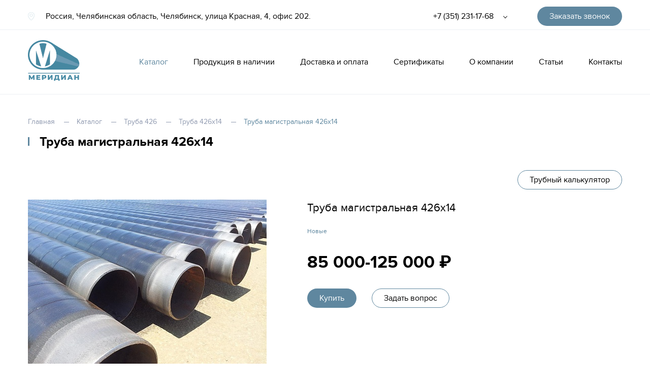

--- FILE ---
content_type: text/html; charset=UTF-8
request_url: https://xtruba.ru/catalog/truba-magistralnaya-426x14/
body_size: 8210
content:
<!DOCTYPE html><html lang="ru"><head> <meta charset="utf-8"/> <title>Труба магистральная 426x14 купить в Челябинске - Труба 426x14 по низкий цене | Меридиан</title> <meta http-equiv="X-UA-Compatible" content="IE=edge"/> <meta name="viewport" content="width=device-width, user-scalable=no, initial-scale=1"/> <link rel="stylesheet" href="https://fonts.googleapis.com/css?family=Roboto:300,400,700&amp;amp;subset=cyrillic"/> <link rel="shortcut icon" href="/favicon.ico" type="image/x-icon"/>
<meta http-equiv="Content-Type" content="text/html; charset=UTF-8" /><meta name="robots" content="index, follow" /><meta name="keywords" content="труба магистральная 426x14 купить в челябинске" /><meta name="description" content="Труба магистральная 426x14 купить в Челябинске по низким ценам. Прямые поставки с заводов, качество гост. Труба 426x14 с доставкой по всей России" /><script type="text/javascript" data-skip-moving="true">(function(w, d, n) {var cl = "bx-core";var ht = d.documentElement;var htc = ht ? ht.className : undefined;if (htc === undefined || htc.indexOf(cl) !== -1){return;}var ua = n.userAgent;if (/(iPad;)|(iPhone;)/i.test(ua)){cl += " bx-ios";}else if (/Android/i.test(ua)){cl += " bx-android";}cl += (/(ipad|iphone|android|mobile|touch)/i.test(ua) ? " bx-touch" : " bx-no-touch");cl += w.devicePixelRatio && w.devicePixelRatio >= 2? " bx-retina": " bx-no-retina";var ieVersion = -1;if (/AppleWebKit/.test(ua)){cl += " bx-chrome";}else if ((ieVersion = getIeVersion()) > 0){cl += " bx-ie bx-ie" + ieVersion;if (ieVersion > 7 && ieVersion < 10 && !isDoctype()){cl += " bx-quirks";}}else if (/Opera/.test(ua)){cl += " bx-opera";}else if (/Gecko/.test(ua)){cl += " bx-firefox";}if (/Macintosh/i.test(ua)){cl += " bx-mac";}ht.className = htc ? htc + " " + cl : cl;function isDoctype(){if (d.compatMode){return d.compatMode == "CSS1Compat";}return d.documentElement && d.documentElement.clientHeight;}function getIeVersion(){if (/Opera/i.test(ua) || /Webkit/i.test(ua) || /Firefox/i.test(ua) || /Chrome/i.test(ua)){return -1;}var rv = -1;if (!!(w.MSStream) && !(w.ActiveXObject) && ("ActiveXObject" in w)){rv = 11;}else if (!!d.documentMode && d.documentMode >= 10){rv = 10;}else if (!!d.documentMode && d.documentMode >= 9){rv = 9;}else if (d.attachEvent && !/Opera/.test(ua)){rv = 8;}if (rv == -1 || rv == 8){var re;if (n.appName == "Microsoft Internet Explorer"){re = new RegExp("MSIE ([0-9]+[\.0-9]*)");if (re.exec(ua) != null){rv = parseFloat(RegExp.$1);}}else if (n.appName == "Netscape"){rv = 11;re = new RegExp("Trident/.*rv:([0-9]+[\.0-9]*)");if (re.exec(ua) != null){rv = parseFloat(RegExp.$1);}}}return rv;}})(window, document, navigator);</script><link href="/bitrix/cache/css/s1/xtruba/kernel_main/kernel_main_v1.css?166661187728822" type="text/css" rel="stylesheet" /><link href="/bitrix/cache/css/s1/xtruba/template_604f76cfd6126de24fc83a1cd368abd6/template_604f76cfd6126de24fc83a1cd368abd6_v1.css?1666078978319754" type="text/css" data-template-style="true" rel="stylesheet" /> <style>#wait_comp_c0b13b32c5590c5716a84a261cbeb4e3{display:none;}</style><style>#wait_comp_a73751feabe599464bc4c11aed89aba6{display:none;}</style><style>#wait_comp_5b337731e8b2e8fde597668588e4b8a2{display:none;}</style><style>#wait_comp_74593a7216f0d0150671424472186142{display:none;}</style> <!-- Google Tag Manager --> <script data-skip-moving=true>(function(w,d,s,l,i){w[l]=w[l]||[];w[l].push({'gtm.start':
new Date().getTime(),event:'gtm.js'});var f=d.getElementsByTagName(s)[0],
j=d.createElement(s),dl=l!='dataLayer'?'&l='+l:'';j.async=true;j.src=
'https://www.googletagmanager.com/gtm.js?id='+i+dl;f.parentNode.insertBefore(j,f);
})(window,document,'script','dataLayer','GTM-KQ22F39');</script> <!-- End Google Tag Manager --> </head><body class="inner loading desktop page_catalog_truba-magistralnaya-426x14"><!-- Google Tag Manager (noscript) --><noscript><iframe src="https://www.googletagmanager.com/ns.html?id=GTM-KQ22F39"
height="0" width="0" style="display:none;visibility:hidden"></iframe></noscript><!-- End Google Tag Manager (noscript) --><div class="mobile-menu"></div><div id="page-wr"> <header class="head"> <div class="head-top"> <div class="wrapper"> <div class="head-top-cont"> <div class="head-address"> <div class="head-select"> Россия, Челябинская область, Челябинск, улица Красная, 4, офис 202. </div> </div> <div class="head-phone"> <div class="tel-selected"> <a href="tel:83512311768">+7 (351) 231-17-68</a></div> <div class="tel-selects-wr"> <div class="tel-selects"> <a href="tel:83512663641">+7 (351) 266-36-41</a> </div> </div> </div> <div class="head-link"><a class="fancybox btn" href="#call">Заказать звонок</a></div> </div> </div> </div> <div class="head-bot"> <div class="wrapper"> <div class="head-bot-cont"> <div class="main-logo"> <div class="logo-main"><a href="/"><img src="/local/templates/xtruba/img/logo.png"
alt=""/></a></div> <div class="logo-inner"><a href="/"><img src="/local/templates/xtruba/img/logo.png"
alt=""/></a></div> </div> <div class="main-menu"> <nav class="nav"> <ul class="nav__list"><li class="nav__item active"><a href="/catalog/" class="nav__link">Каталог</a></li><li class="nav__item"><a href="/tovary-v-nalichii/" class="nav__link">Продукция в наличии</a></li><li class="nav__item"><a href="/dostavka-i-oplata/" class="nav__link">Доставка и оплата</a></li><li class="nav__item"><a href="/sertifikaty/" class="nav__link">Сертификаты</a></li><li class="nav__item"><a href="/o-kompanii/" class="nav__link">О компании</a></li><li class="nav__item"><a href="/articles/" class="nav__link">Статьи</a></li><li class="nav__item"><a href="/contacts/" class="nav__link">Контакты</a></li></ul> </nav> </div> <div class="burger"><span></span></div> </div> </div> </div> </header> <div id="content"> <div class="cart-cont"> <div class="cart-small" data-count="2"></div> </div> <div class="title-block__cont"> <div class="wrapper"> <div class="title-block"> <div class="title-block__crumbs"> <div class="bread-crumbs"> <a class="bread-crumbs__link " href="/" title="Главная" itemprop="url">Главная</a><a class="bread-crumbs__link " href="/catalog/" title="Каталог" itemprop="url">Каталог</a><a class="bread-crumbs__link " href="/catalog/section/truba-426/" title="Труба 426" itemprop="url">Труба 426</a><a class="bread-crumbs__link " href="/catalog/section/truba-426x14/" title="Труба 426x14" itemprop="url">Труба 426x14</a><span class="bread-crumbs__this">Труба магистральная 426x14</span> </div> </div> <div class="title-block__title"> <h1>Труба магистральная 426x14</h1> </div> </div> </div> </div> <div class="wrapper"> <div class="calсulate-link"><a class="fancybox btn btn--border" href="#calсulate">Трубный калькулятор</a></div><div class="card"> <div class="card-top"> <div class="card__slider"> <div class="card__slider-main"> <div class="card__slider-list"> <div class="card__slider-item"> <figure class="card__slider-img"> <img src="/upload/resize_cache/iblock/9d0/470_323_2/9d05d4fd986c625841b6657ef52e70d3.jpeg" alt=""/> </figure> </div> </div> </div> </div> <div class="card__info"> <div class="card-title">Труба магистральная 426x14</div> <div class="card-dop__info"> <div class="card-status">Новые</div> </div> <div class="card__price"> <div class="card-price">85 000-125 000 <span>₽</span></div> </div> <div class="card__btn"><a class="btn btn--green fancybox" href="#order">Купить</a><a class="btn btn--border fancybox" href="#question">Задать вопрос</a></div> <div class="card__text"> <div class="text-page"> </div> </div> </div> </div> <div class="card-bot"> <div class="card-tab"> <div class="tabs"> <div class="tabs__top"> <div class="tabs-tab active" data-id="1">Описание</div> <div class="tabs-tab" data-id="2">Характеристика</div> </div> <div class="tabs-content active" data-id="1"> <div class="text-page"> <p> Магистральная труба, представляя собой изделие большого диаметра, идеально подходит для транспортировки бензина, нефтепродуктов, газа, воды, пара, масла и прочих веществ с производственных площадей или мест их добычи до конечной точки назначения.</p><p> Магистральная труба подразделяется на несколько видов, которые зависят от нормативов (ГОСТ Р52079-2003 и ГОСТ 20295-85) и способа сварки (прямошовная и спиралешовная). В зависимости от этих параметров вы можете заказать определенный тип трубы с необходимым ГОСТом и швом.</p><p> В каталоге представлены трубы разного диаметра для строительства трубопровода с необходимой пропускной способностью и перемещения по ним различных внутренних сред.</p><p> Ценовая политика варьируется, поэтому стоит уточнять конечную стоимость индивидуально. Ее колебания будут зависеть от объема партии, выбора готовой продукции на складе, варианта и геолокации доставки.</p> </div> </div> <div class="tabs-content" data-id="2"> <div class="characteristics"> <div class="characteristics__list"> <div class="characteristics__item"><span>ГОСТ/ТУ</span><span>ГОСТ 20295-85, ГОСТ Р 52079-2003</span></div> <div class="characteristics__item"><span>Тип</span><span>Новые</span></div> <div class="characteristics__item"><span>Тип фаски</span><span> - </span></div> <div class="characteristics__item"><span>Диаметр</span><span>426</span></div> <div class="characteristics__item"><span>В наличии</span><span> - </span></div> <div class="characteristics__item"><span>Количество, тн</span><span>5</span></div> <div class="characteristics__item"><span>Стенка</span><span>14</span></div> <div class="characteristics__item"><span>Сталь</span><span>СТ.20, СТ.Г1С</span></div> </div> </div> </div> </div> </div><!-- <div class="question wow">--><!-- <div class="question-title">Не нашли ответа<br> на свой вопрос?</div>--><!-- <div class="question-text">Свяжитесь с нами, и мы предоставим необходимую информацию.</div><a class="btn btn--green" href="#">Задать вопрос</a>--><!-- </div>--> </div></div> </div></div><footer class="footer"> <div class="wrapper"> <div class="footer-cont"> <div class="footer-el"> <div class="soc"> <a class="soc__link" href="https://vk.com/club46473202"> <img src="/upload/iblock/a2a/a2ab7ec95062d0e1840b1c0f3a0a0ec8.svg" alt=""/> </a> </div> 
<div class="footer-menu"> <div class="footer-menu__item active"><a href="/catalog/" class="footer-menu__link">Каталог</a></div> <div class="footer-menu__item"><a href="/tovary-v-nalichii/" class="footer-menu__link">Продукция в наличии</a></div> <div class="footer-menu__item"><a href="/dostavka-i-oplata/" class="footer-menu__link">Доставка и оплата</a></div> <div class="footer-menu__item"><a href="/sertifikaty/" class="footer-menu__link">Сертификаты</a></div> <div class="footer-menu__item"><a href="/o-kompanii/" class="footer-menu__link">О компании</a></div> <div class="footer-menu__item"><a href="/articles/" class="footer-menu__link">Статьи</a></div> <div class="footer-menu__item"><a href="/contacts/" class="footer-menu__link">Контакты</a></div> </div> </div>
<div class="footer-phone"> <div class="tel-selected"> <a href="tel:83512311768">+7 (351) 231-17-68</a> </div> </div> <div class="footer-el"> <div class="footer-el--left"> <div class="email"><a href="mailto: contact@site.com">info@xtruba.ru</a></div> <div class="footer-select">Россия, Челябинская область, Челябинск, улица Красная, 4, офис 202.</div> </div> <div class="footer-el--right"><a class="btn fancybox" href="#call">Заказать звонок</a></div> </div>
<div class="footer-el"> <div class="footer-el--left"> <div class="copy">© Меридиан, 2022<br> Все права защищены.</div> <a class="politics" href="/privacy-policy.php">Политика конфиденциальности</a> </div> <div class="footer-el--right"><a class="dev" href="http://xpage.ru"
target="_blank"><span>Сделано в</span> <div class="dev__img"><img src="/local/templates/xtruba/img/ico-dev.svg" alt=""/></div> </a></div> </div> </div> </div></footer></div><div class="popup-form popup-column-2" id="calсulate"> <div id="calc" class="forms"> <div class="forms__title">Калькулятор</div> <div class="forms-wrap"> <div class="forms__input-cont"> <select name="tip"> <option value="0" selected="selected">Круглая</option> </select> </div> <div class="forms__input-cont"> <select name="material"> <option value="0" selected="selected">Углеродистая сталь</option> </select> </div> <div class="forms__input-cont"> <input v-model="diameter" value="" class="forms__input" type="number" placeholder=""/> <label class="forms__label">Диаметр, мм</label> </div> <div class="forms__input-cont"> <input v-model="wall" class="forms__input" type="number" placeholder=""/> <label class="forms__label">Стенка, мм</label> <div class="forms__error-message" style="top:95px;" :style="{ display : disPlay }"> <div class="forms__error-message-icon">Стенка не может быть больше половины диаметра!</div> </div> </div> <div class="forms__input-cont"> <input v-model="length" value="" class="forms__input" type="number" placeholder=""/> <label class="forms__label">Длина, м</label> </div> </div> <div class="forms__text">Результат</div> <div class="forms-wrap"> <p for="result in res"></p> <div class="forms__input-cont"> <p>{{ summ1kg }}</p> <label class="forms__label">Масса 1 метра, кг</label> </div> <div class="forms__input-cont"> <p>{{ summ }}</p> <label class="forms__label">Общая масса, кг</label> </div> </div> <br> </div></div><div class="popup-form popup-column-1" id="call"> <div id="comp_c0b13b32c5590c5716a84a261cbeb4e3"><!--'start_frame_cache_WG98mC'-->
<div class="forms"> <form name="callbackiblock_add" id="call" action="/catalog/truba-magistralnaya-426x14/" method="post" enctype="multipart/form-data"><input type="hidden" name="bxajaxid" id="bxajaxid_c0b13b32c5590c5716a84a261cbeb4e3_8BACKi" value="c0b13b32c5590c5716a84a261cbeb4e3" /><input type="hidden" name="AJAX_CALL" value="Y" /> <div class="forms__title">Заказать звонок</div> <div class="forms__text"></div> <div class="forms-wrap"> <input type="hidden" name="sessid" id="sessid" value="bebe10878ca0fd38c609c619297d8f48" /> <input type="text" name="spmbt_checker" value="" style="display: none;"> <input type="hidden" id="callbackiblock_addya_goal" value="callback"> <input type="hidden" name="PROPERTY[NAME][0]" size="25" value="Обратный звонок от 20.01.2026 10:07:33">
<div class=" forms__input-cont "> <input type="text" placeholder="Ваше имя" name="PROPERTY[20][0]" class="forms__input input--name" value="" required="" pattern="[A-Za-zА-Яа-яЁё\s]{2,100}" /> <label class="forms__label">Ваше имя:</label> <div class="forms__error-message"> <i class="forms__error-message-icon"></i> </div> </div>
<div class=" forms__input-cont "> <input type="tel" placeholder="+7 (999) 999-99-99" name="PROPERTY[21][0]" class="forms__input input-phone" value="" required="" pattern="\+[0-9]\s?[\(][0-9]{3}[\)]\s?[0-9]{3}[-][0-9]{2}[-][0-9]{2}" /> <label class="forms__label">Ваше телефон:</label> <div class="forms__error-message"> <i class="forms__error-message-icon"></i> </div> </div> </div> <div class="forms-bot"> <div class="clearfix"></div> <input type="hidden" id="callbackrecaptcha" name="callbackrecaptcha" value="" /> <div class="forms__checkbox"> <input class="forms__checkbox-input" checked type="checkbox" id="checkbox-callback"/> <label class="forms__checkbox-label" for="checkbox-callback"> <span>Я согласен на <a href="">обработку персональных данных</a></span></label> </div> <div class="forms__submit-cont"> <input class="btn" id="call" type="submit" value="Оcтавить заявку" name="callbackiblock_submit" value="Заказать звонок" onclick="return checkForm('callbackiblock_add');" /> </div> </div> </form> </div> <!--'end_frame_cache_WG98mC'--></div></div><div class="popup-form popup-column-2" id="question"> <div id="comp_a73751feabe599464bc4c11aed89aba6"><!--'start_frame_cache_2nLpb8'-->
<div class="forms"> <form name="questiblock_add" id="question" action="/catalog/truba-magistralnaya-426x14/" method="post" enctype="multipart/form-data"><input type="hidden" name="bxajaxid" id="bxajaxid_a73751feabe599464bc4c11aed89aba6_Ar8Szp" value="a73751feabe599464bc4c11aed89aba6" /><input type="hidden" name="AJAX_CALL" value="Y" /> <div class="forms__title">Задать вопрос</div> <div class="forms__text"></div> <div class="forms-wrap"> <input type="hidden" name="sessid" id="sessid_1" value="bebe10878ca0fd38c609c619297d8f48" /> <input type="text" name="spmbt_checker" value="" style="display: none;"> <input type="hidden" id="questiblock_addya_goal" value="quest"> <input type="hidden" name="PROPERTY[NAME][0]" size="25" value="Вопрос от 20.01.2026 10:07:33">
<div class=" forms__input-cont "> <input type="text" placeholder="Ваше имя" name="PROPERTY[22][0]" class="forms__input input--name" value="" required="" pattern="[A-Za-zА-Яа-яЁё\s]{2,100}" /> <label class="forms__label">Ваше имя:</label> <div class="forms__error-message"> <i class="forms__error-message-icon"></i> </div> </div>
<div class=" forms__input-cont "> <input type="text" placeholder="Ваш e-mail" name="PROPERTY[23][0]" class="forms__input input--email" value="" required="" pattern="[A-Za-z0-9._%+-]+@[A-Za-z0-9.-]+\.[A-Za-z]{1,63}$" /> <label class="forms__label">Ваш e-mail:</label> <div class="forms__error-message"> <i class="forms__error-message-icon"></i> </div> </div>
<div class=" forms__input-cont "> <div class="multifile-container"> <input type="hidden" name="PROPERTY[25][0]" value="" /> <input readonly="" type="file" class="forms__input forms__input--file" id="file_25_0" size="30" name="PROPERTY_FILE_25_0" /> <label for="file_25_0" data-btn-text="Обзор" class="forms__label forms__label--file">Прикрепить файл:</label> <input readonly="" type="text" placeholder="" class="forms__input forms__input--file-support"/> <div class="forms__error-message forms__error-message--file"><i class="forms__error-message-icon"></i></div> </div> <div class="forms__file-formats"> <span>Поддерживаемые форматы: </span><span>jpeg, jpg, png, avi, mp4, doc</span></div><!-- <a href="javascript:void(0);" class="addInput">добавить</a>--> </div>
<div class=" forms__input-cont forms__input-cont--textarea ">
<textarea class="forms__input forms__input--textarea" name="PROPERTY[24][0]" required="required"></textarea> <label class="forms__label">Ваше сообщение</label> </div> </div> <div class="forms-bot"> <div class="clearfix"></div> <input type="hidden" id="questrecaptcha" name="questrecaptcha" value="" /> <div class="forms__checkbox"> <input class="forms__checkbox-input" checked type="checkbox" id="checkbox-quest"/> <label class="forms__checkbox-label" for="checkbox-quest"> <span>Я согласен на <a href="">обработку персональных данных</a></span></label> </div> <div class="forms__submit-cont"> <input class="btn" type="submit" value="Оcтавить заявку" name="questiblock_submit" value="Отправить" onclick="return checkForm('questiblock_add');" /> </div> </div> </form> </div> <!--'end_frame_cache_2nLpb8'--></div></div><div class="popup-form popup-column-2" id="price"> <div id="comp_5b337731e8b2e8fde597668588e4b8a2"> <div class="forms"> <form name="orderiblock_add" action="/catalog/truba-magistralnaya-426x14/" method="post" enctype="multipart/form-data"><input type="hidden" name="bxajaxid" id="bxajaxid_5b337731e8b2e8fde597668588e4b8a2_XrQFCj" value="5b337731e8b2e8fde597668588e4b8a2" /><input type="hidden" name="AJAX_CALL" value="Y" /> <div class="forms__title">Оставить заявку</div> <div class="forms__text"></div> <div class="forms-wrap"> <input type="hidden" name="sessid" id="sessid_2" value="bebe10878ca0fd38c609c619297d8f48" /> <input type="text" name="spmbt_checker" value="" style="display: none;"> <input type="hidden" id="orderiblock_addya_goal" value="order"> <input type="hidden" name="PROPERTY[NAME][0]" size="25" value="Заказ от 20.01.2026 10:07:33"> <input type="hidden" name="PROPERTY[43][0]" id="price_name" size="25" value="">
<div class="forms__input-cont"> <input type="text" placeholder="Ваше имя" name="PROPERTY[40][0]" class="forms__input input--name" value="" required="" pattern="[A-Za-zА-Яа-яЁё\s]{2,100}" /> <label class="forms__label">Ваше имя:</label> <div class="forms__error-message"> <i class="forms__error-message-icon"></i> </div> </div>
<div class="forms__input-cont"> <input type="tel" placeholder="+7 (999) 999-99-99" name="PROPERTY[41][0]" class="forms__input input-phone" value="" required="" pattern="\+[0-9]\s?[\(][0-9]{3}[\)]\s?[0-9]{3}[-][0-9]{2}[-][0-9]{2}" /> <label class="forms__label">Ваш телефон:</label> <div class="forms__error-message"> <i class="forms__error-message-icon"></i> </div> </div>
</div> <div class="forms-bot"> <div class="clearfix"></div> <input type="hidden" id="orderrecaptcha" name="orderrecaptcha" value="" /> <div class="forms__checkbox"> <input class="forms__checkbox-input" checked type="checkbox" id="checkbox-order"/> <label class="forms__checkbox-label" for="checkbox-order"> <span>Я согласен на <a href="">обработку персональных данных</a></span></label> </div> <div class="forms__submit-cont"> <input class="btn" type="submit" value="Оcтавить заявку" name="orderiblock_submit" value="Отправмть" onclick="return checkForm('orderiblock_add');" /> </div> </div> </form> </div> </div></div><div class="popup-form popup-column-2" id="order"> <div id="comp_74593a7216f0d0150671424472186142"> <div class="forms"> <form name="orderiblock_add" id="order" action="/catalog/truba-magistralnaya-426x14/" method="post" enctype="multipart/form-data"><input type="hidden" name="bxajaxid" id="bxajaxid_74593a7216f0d0150671424472186142_dCjmSk" value="74593a7216f0d0150671424472186142" /><input type="hidden" name="AJAX_CALL" value="Y" /> <div class="forms__title">Оставить заявку</div> <div class="forms__text"></div> <div class="forms-wrap"> <input type="hidden" name="sessid" id="sessid_3" value="bebe10878ca0fd38c609c619297d8f48" /> <input type="text" name="spmbt_checker" value="" style="display: none;"> <input type="hidden" id="orderiblock_addya_goal" value="order"> <input type="hidden" name="PROPERTY[NAME][0]" size="25" value="Заказ от 20.01.2026 10:07:33"> <input type="hidden" name="PROPERTY[29][0]" size="25" value="Труба магистральная 426x14">
<div class="forms__input-cont"> <input type="text" placeholder="Ваше имя" name="PROPERTY[26][0]" class="forms__input input--name" value="" required="" pattern="[A-Za-zА-Яа-яЁё\s]{2,100}" /> <label class="forms__label">Ваше имя:</label> <div class="forms__error-message"> <i class="forms__error-message-icon"></i> </div> </div>
<div class="forms__input-cont"> <input type="tel" placeholder="+7 (999) 999-99-99" name="PROPERTY[27][0]" class="forms__input input-phone" value="" required="" pattern="\+[0-9]\s?[\(][0-9]{3}[\)]\s?[0-9]{3}[-][0-9]{2}[-][0-9]{2}" /> <label class="forms__label">Ваш телефон:</label> <div class="forms__error-message"> <i class="forms__error-message-icon"></i> </div> </div>
<div class="forms__input-cont"> <input type="text" placeholder="Ваш e-mail" name="PROPERTY[28][0]" class="forms__input input--email" value="" pattern="[A-Za-z0-9._%+-]+@[A-Za-z0-9.-]+\.[A-Za-z]{1,63}$" /> <label class="forms__label">Ваш e-mail:</label> <div class="forms__error-message"> <i class="forms__error-message-icon"></i> </div> </div>
</div> <div class="forms-bot"> <div class="clearfix"></div> <input type="hidden" id="orderrecaptcha" name="orderrecaptcha" value="" /> <div class="forms__checkbox"> <input class="forms__checkbox-input" checked type="checkbox" id="checkbox-order"/> <label class="forms__checkbox-label" for="checkbox-order"> <span>Я согласен на <a href="">обработку персональных данных</a></span></label> </div> <div class="forms__submit-cont"> <input class="btn" type="submit" value="Оcтавить заявку" name="orderiblock_submit" value="Отправмть" onclick="return checkForm('orderiblock_add');" /> </div> </div> </form> </div> </div></div><script type="text/javascript">if(!window.BX)window.BX={};if(!window.BX.message)window.BX.message=function(mess){if(typeof mess=='object') for(var i in mess) BX.message[i]=mess[i]; return true;};</script><script type="text/javascript">(window.BX||top.BX).message({'JS_CORE_LOADING':'Загрузка...','JS_CORE_NO_DATA':'- Нет данных -','JS_CORE_WINDOW_CLOSE':'Закрыть','JS_CORE_WINDOW_EXPAND':'Развернуть','JS_CORE_WINDOW_NARROW':'Свернуть в окно','JS_CORE_WINDOW_SAVE':'Сохранить','JS_CORE_WINDOW_CANCEL':'Отменить','JS_CORE_WINDOW_CONTINUE':'Продолжить','JS_CORE_H':'ч','JS_CORE_M':'м','JS_CORE_S':'с','JSADM_AI_HIDE_EXTRA':'Скрыть лишние','JSADM_AI_ALL_NOTIF':'Показать все','JSADM_AUTH_REQ':'Требуется авторизация!','JS_CORE_WINDOW_AUTH':'Войти','JS_CORE_IMAGE_FULL':'Полный размер'});</script><script type="text/javascript">(window.BX||top.BX).message({'LANGUAGE_ID':'ru','FORMAT_DATE':'DD.MM.YYYY','FORMAT_DATETIME':'DD.MM.YYYY HH:MI:SS','COOKIE_PREFIX':'BITRIX_SM','SERVER_TZ_OFFSET':'10800','SITE_ID':'s1','SITE_DIR':'/','USER_ID':'','SERVER_TIME':'1768892853','USER_TZ_OFFSET':'0','USER_TZ_AUTO':'Y','bitrix_sessid':'bebe10878ca0fd38c609c619297d8f48'});</script><script type="text/javascript" src="/bitrix/cache/js/s1/xtruba/kernel_main/kernel_main_v1.js?1701320108363353"></script><script type="text/javascript" src="/bitrix/cache/js/s1/xtruba/kernel_main_polyfill_promise/kernel_main_polyfill_promise_v1.js?16660789782506"></script><script type="text/javascript" src="/bitrix/js/main/loadext/loadext.min.js?1557648673810"></script><script type="text/javascript" src="/bitrix/js/main/loadext/extension.min.js?15576486731304"></script><script type="text/javascript" src="/bitrix/js/main/core/core_db.min.js?155764867310247"></script><script type="text/javascript" src="/bitrix/js/main/core/core_frame_cache.min.js?155764867311334"></script><script type="text/javascript" src="/bitrix/js/main/ajax.min.js?155764867322194"></script><script type="text/javascript">BX.setJSList(['/bitrix/js/main/core/core.js','/bitrix/js/main/core/core_promise.js','/bitrix/js/main/core/core_ajax.js','/bitrix/js/main/json/json2.min.js','/bitrix/js/main/core/core_ls.js','/bitrix/js/main/core/core_fx.js','/bitrix/js/main/session.js','/bitrix/js/main/core/core_window.js','/bitrix/js/main/date/main.date.js','/bitrix/js/main/core/core_popup.js','/bitrix/js/main/core/core_date.js','/bitrix/js/main/utils.js','/bitrix/js/main/polyfill/promise/js/promise.js','/local/templates/xtruba/js/common.js','/local/templates/xtruba/js/inputmask.js','/local/templates/xtruba/js/inputmask.phone.extensions.js','/local/templates/xtruba/js/cookie.js','/local/templates/xtruba/js/jquery.inputmask.js','/local/templates/xtruba/js/vue.js','/local/templates/xtruba/js/dev.js','/local/templates/xtruba/components/xpage/iblock.element.add.form/callback/script.js','/local/templates/xtruba/components/xpage/iblock.element.add.form/quest/script.js','/local/templates/xtruba/components/xpage/iblock.element.add.form/price/script.js','/local/templates/xtruba/components/xpage/iblock.element.add.form/order/script.js']); </script><script type="text/javascript">BX.setCSSList(['/bitrix/js/main/core/css/core.css','/bitrix/js/main/core/css/core_popup.css','/bitrix/js/main/core/css/core_date.css','/local/templates/xtruba/css/main.css','/local/templates/xtruba/css/dev.css','/bitrix/templates/.default/ajax/ajax.css']); </script><script src='https://api-maps.yandex.ru/2.1-stable/?load=package.standard&lang=ru-RU' type='text/javascript'></script><script src="/local/components/xpage/iblock.element.add.form/script.js"></script><script src="https://www.google.com/recaptcha/api.js?render=6LeYuqwUAAAAAIgmxlXoYYQbV4I9ZFy4i29yuB01"></script><script>grecaptcha.ready(function(){grecaptcha.execute("6LeYuqwUAAAAAIgmxlXoYYQbV4I9ZFy4i29yuB01", {action: "callbackiblock_add"}).then(function(token){$("#callbackrecaptcha").val(token);});});</script><script>BX.addCustomEvent("onAjaxSuccess", function(){grecaptcha.ready(function(){grecaptcha.execute("6LeYuqwUAAAAAIgmxlXoYYQbV4I9ZFy4i29yuB01", {action: "callbackiblock_add"}).then(function(token){$("#callbackrecaptcha").val(token);});});});</script><script>grecaptcha.ready(function(){grecaptcha.execute("6LeYuqwUAAAAAIgmxlXoYYQbV4I9ZFy4i29yuB01", {action: "questiblock_add"}).then(function(token){$("#questrecaptcha").val(token);});});</script><script>BX.addCustomEvent("onAjaxSuccess", function(){grecaptcha.ready(function(){grecaptcha.execute("6LeYuqwUAAAAAIgmxlXoYYQbV4I9ZFy4i29yuB01", {action: "questiblock_add"}).then(function(token){$("#questrecaptcha").val(token);});});});</script><script>grecaptcha.ready(function(){grecaptcha.execute("6LeYuqwUAAAAAIgmxlXoYYQbV4I9ZFy4i29yuB01", {action: "orderiblock_add"}).then(function(token){$("#orderrecaptcha").val(token);});});</script><script>BX.addCustomEvent("onAjaxSuccess", function(){grecaptcha.ready(function(){grecaptcha.execute("6LeYuqwUAAAAAIgmxlXoYYQbV4I9ZFy4i29yuB01", {action: "orderiblock_add"}).then(function(token){$("#orderrecaptcha").val(token);});});});</script><script>grecaptcha.ready(function(){grecaptcha.execute("6LeYuqwUAAAAAIgmxlXoYYQbV4I9ZFy4i29yuB01", {action: "orderiblock_add"}).then(function(token){$("#orderrecaptcha").val(token);});});</script><script>BX.addCustomEvent("onAjaxSuccess", function(){grecaptcha.ready(function(){grecaptcha.execute("6LeYuqwUAAAAAIgmxlXoYYQbV4I9ZFy4i29yuB01", {action: "orderiblock_add"}).then(function(token){$("#orderrecaptcha").val(token);});});});</script><script type="text/javascript" src="/bitrix/cache/js/s1/xtruba/template_a0a69271c1c91aa5f5c4b20e6563bd1e/template_a0a69271c1c91aa5f5c4b20e6563bd1e_v1.js?16660789781512800"></script><script type="text/javascript">var _ba = _ba || []; _ba.push(["aid", "563720fe10a0189da19fc005d2e24dfa"]); _ba.push(["host", "xtruba.ru"]); (function() {var ba = document.createElement("script"); ba.type = "text/javascript"; ba.async = true;ba.src = (document.location.protocol == "https:" ? "https://" : "http://") + "bitrix.info/ba.js";var s = document.getElementsByTagName("script")[0];s.parentNode.insertBefore(ba, s);})();</script><script type="text/javascript">function _processform_8BACKi(){
if (BX('bxajaxid_c0b13b32c5590c5716a84a261cbeb4e3_8BACKi'))
{
var obForm = BX('bxajaxid_c0b13b32c5590c5716a84a261cbeb4e3_8BACKi').form;
BX.bind(obForm, 'submit', function() {BX.ajax.submitComponentForm(this, 'comp_c0b13b32c5590c5716a84a261cbeb4e3', true)});
}BX.removeCustomEvent('onAjaxSuccess', _processform_8BACKi);
}if (BX('bxajaxid_c0b13b32c5590c5716a84a261cbeb4e3_8BACKi'))
_processform_8BACKi();
else
BX.addCustomEvent('onAjaxSuccess', _processform_8BACKi);</script><script type="text/javascript">function _processform_Ar8Szp(){
if (BX('bxajaxid_a73751feabe599464bc4c11aed89aba6_Ar8Szp'))
{
var obForm = BX('bxajaxid_a73751feabe599464bc4c11aed89aba6_Ar8Szp').form;
BX.bind(obForm, 'submit', function() {BX.ajax.submitComponentForm(this, 'comp_a73751feabe599464bc4c11aed89aba6', true)});
}BX.removeCustomEvent('onAjaxSuccess', _processform_Ar8Szp);
}if (BX('bxajaxid_a73751feabe599464bc4c11aed89aba6_Ar8Szp'))
_processform_Ar8Szp();
else
BX.addCustomEvent('onAjaxSuccess', _processform_Ar8Szp);</script><script type="text/javascript">function _processform_XrQFCj(){
if (BX('bxajaxid_5b337731e8b2e8fde597668588e4b8a2_XrQFCj'))
{
var obForm = BX('bxajaxid_5b337731e8b2e8fde597668588e4b8a2_XrQFCj').form;
BX.bind(obForm, 'submit', function() {BX.ajax.submitComponentForm(this, 'comp_5b337731e8b2e8fde597668588e4b8a2', true)});
}BX.removeCustomEvent('onAjaxSuccess', _processform_XrQFCj);
}if (BX('bxajaxid_5b337731e8b2e8fde597668588e4b8a2_XrQFCj'))
_processform_XrQFCj();
else
BX.addCustomEvent('onAjaxSuccess', _processform_XrQFCj);</script><script type="text/javascript">function _processform_dCjmSk(){
if (BX('bxajaxid_74593a7216f0d0150671424472186142_dCjmSk'))
{
var obForm = BX('bxajaxid_74593a7216f0d0150671424472186142_dCjmSk').form;
BX.bind(obForm, 'submit', function() {BX.ajax.submitComponentForm(this, 'comp_74593a7216f0d0150671424472186142', true)});
}BX.removeCustomEvent('onAjaxSuccess', _processform_dCjmSk);
}if (BX('bxajaxid_74593a7216f0d0150671424472186142_dCjmSk'))
_processform_dCjmSk();
else
BX.addCustomEvent('onAjaxSuccess', _processform_dCjmSk);</script></body></html>

--- FILE ---
content_type: text/html; charset=utf-8
request_url: https://www.google.com/recaptcha/api2/anchor?ar=1&k=6LeYuqwUAAAAAIgmxlXoYYQbV4I9ZFy4i29yuB01&co=aHR0cHM6Ly94dHJ1YmEucnU6NDQz&hl=en&v=PoyoqOPhxBO7pBk68S4YbpHZ&size=invisible&anchor-ms=20000&execute-ms=30000&cb=cgdmkcbjwq6n
body_size: 48891
content:
<!DOCTYPE HTML><html dir="ltr" lang="en"><head><meta http-equiv="Content-Type" content="text/html; charset=UTF-8">
<meta http-equiv="X-UA-Compatible" content="IE=edge">
<title>reCAPTCHA</title>
<style type="text/css">
/* cyrillic-ext */
@font-face {
  font-family: 'Roboto';
  font-style: normal;
  font-weight: 400;
  font-stretch: 100%;
  src: url(//fonts.gstatic.com/s/roboto/v48/KFO7CnqEu92Fr1ME7kSn66aGLdTylUAMa3GUBHMdazTgWw.woff2) format('woff2');
  unicode-range: U+0460-052F, U+1C80-1C8A, U+20B4, U+2DE0-2DFF, U+A640-A69F, U+FE2E-FE2F;
}
/* cyrillic */
@font-face {
  font-family: 'Roboto';
  font-style: normal;
  font-weight: 400;
  font-stretch: 100%;
  src: url(//fonts.gstatic.com/s/roboto/v48/KFO7CnqEu92Fr1ME7kSn66aGLdTylUAMa3iUBHMdazTgWw.woff2) format('woff2');
  unicode-range: U+0301, U+0400-045F, U+0490-0491, U+04B0-04B1, U+2116;
}
/* greek-ext */
@font-face {
  font-family: 'Roboto';
  font-style: normal;
  font-weight: 400;
  font-stretch: 100%;
  src: url(//fonts.gstatic.com/s/roboto/v48/KFO7CnqEu92Fr1ME7kSn66aGLdTylUAMa3CUBHMdazTgWw.woff2) format('woff2');
  unicode-range: U+1F00-1FFF;
}
/* greek */
@font-face {
  font-family: 'Roboto';
  font-style: normal;
  font-weight: 400;
  font-stretch: 100%;
  src: url(//fonts.gstatic.com/s/roboto/v48/KFO7CnqEu92Fr1ME7kSn66aGLdTylUAMa3-UBHMdazTgWw.woff2) format('woff2');
  unicode-range: U+0370-0377, U+037A-037F, U+0384-038A, U+038C, U+038E-03A1, U+03A3-03FF;
}
/* math */
@font-face {
  font-family: 'Roboto';
  font-style: normal;
  font-weight: 400;
  font-stretch: 100%;
  src: url(//fonts.gstatic.com/s/roboto/v48/KFO7CnqEu92Fr1ME7kSn66aGLdTylUAMawCUBHMdazTgWw.woff2) format('woff2');
  unicode-range: U+0302-0303, U+0305, U+0307-0308, U+0310, U+0312, U+0315, U+031A, U+0326-0327, U+032C, U+032F-0330, U+0332-0333, U+0338, U+033A, U+0346, U+034D, U+0391-03A1, U+03A3-03A9, U+03B1-03C9, U+03D1, U+03D5-03D6, U+03F0-03F1, U+03F4-03F5, U+2016-2017, U+2034-2038, U+203C, U+2040, U+2043, U+2047, U+2050, U+2057, U+205F, U+2070-2071, U+2074-208E, U+2090-209C, U+20D0-20DC, U+20E1, U+20E5-20EF, U+2100-2112, U+2114-2115, U+2117-2121, U+2123-214F, U+2190, U+2192, U+2194-21AE, U+21B0-21E5, U+21F1-21F2, U+21F4-2211, U+2213-2214, U+2216-22FF, U+2308-230B, U+2310, U+2319, U+231C-2321, U+2336-237A, U+237C, U+2395, U+239B-23B7, U+23D0, U+23DC-23E1, U+2474-2475, U+25AF, U+25B3, U+25B7, U+25BD, U+25C1, U+25CA, U+25CC, U+25FB, U+266D-266F, U+27C0-27FF, U+2900-2AFF, U+2B0E-2B11, U+2B30-2B4C, U+2BFE, U+3030, U+FF5B, U+FF5D, U+1D400-1D7FF, U+1EE00-1EEFF;
}
/* symbols */
@font-face {
  font-family: 'Roboto';
  font-style: normal;
  font-weight: 400;
  font-stretch: 100%;
  src: url(//fonts.gstatic.com/s/roboto/v48/KFO7CnqEu92Fr1ME7kSn66aGLdTylUAMaxKUBHMdazTgWw.woff2) format('woff2');
  unicode-range: U+0001-000C, U+000E-001F, U+007F-009F, U+20DD-20E0, U+20E2-20E4, U+2150-218F, U+2190, U+2192, U+2194-2199, U+21AF, U+21E6-21F0, U+21F3, U+2218-2219, U+2299, U+22C4-22C6, U+2300-243F, U+2440-244A, U+2460-24FF, U+25A0-27BF, U+2800-28FF, U+2921-2922, U+2981, U+29BF, U+29EB, U+2B00-2BFF, U+4DC0-4DFF, U+FFF9-FFFB, U+10140-1018E, U+10190-1019C, U+101A0, U+101D0-101FD, U+102E0-102FB, U+10E60-10E7E, U+1D2C0-1D2D3, U+1D2E0-1D37F, U+1F000-1F0FF, U+1F100-1F1AD, U+1F1E6-1F1FF, U+1F30D-1F30F, U+1F315, U+1F31C, U+1F31E, U+1F320-1F32C, U+1F336, U+1F378, U+1F37D, U+1F382, U+1F393-1F39F, U+1F3A7-1F3A8, U+1F3AC-1F3AF, U+1F3C2, U+1F3C4-1F3C6, U+1F3CA-1F3CE, U+1F3D4-1F3E0, U+1F3ED, U+1F3F1-1F3F3, U+1F3F5-1F3F7, U+1F408, U+1F415, U+1F41F, U+1F426, U+1F43F, U+1F441-1F442, U+1F444, U+1F446-1F449, U+1F44C-1F44E, U+1F453, U+1F46A, U+1F47D, U+1F4A3, U+1F4B0, U+1F4B3, U+1F4B9, U+1F4BB, U+1F4BF, U+1F4C8-1F4CB, U+1F4D6, U+1F4DA, U+1F4DF, U+1F4E3-1F4E6, U+1F4EA-1F4ED, U+1F4F7, U+1F4F9-1F4FB, U+1F4FD-1F4FE, U+1F503, U+1F507-1F50B, U+1F50D, U+1F512-1F513, U+1F53E-1F54A, U+1F54F-1F5FA, U+1F610, U+1F650-1F67F, U+1F687, U+1F68D, U+1F691, U+1F694, U+1F698, U+1F6AD, U+1F6B2, U+1F6B9-1F6BA, U+1F6BC, U+1F6C6-1F6CF, U+1F6D3-1F6D7, U+1F6E0-1F6EA, U+1F6F0-1F6F3, U+1F6F7-1F6FC, U+1F700-1F7FF, U+1F800-1F80B, U+1F810-1F847, U+1F850-1F859, U+1F860-1F887, U+1F890-1F8AD, U+1F8B0-1F8BB, U+1F8C0-1F8C1, U+1F900-1F90B, U+1F93B, U+1F946, U+1F984, U+1F996, U+1F9E9, U+1FA00-1FA6F, U+1FA70-1FA7C, U+1FA80-1FA89, U+1FA8F-1FAC6, U+1FACE-1FADC, U+1FADF-1FAE9, U+1FAF0-1FAF8, U+1FB00-1FBFF;
}
/* vietnamese */
@font-face {
  font-family: 'Roboto';
  font-style: normal;
  font-weight: 400;
  font-stretch: 100%;
  src: url(//fonts.gstatic.com/s/roboto/v48/KFO7CnqEu92Fr1ME7kSn66aGLdTylUAMa3OUBHMdazTgWw.woff2) format('woff2');
  unicode-range: U+0102-0103, U+0110-0111, U+0128-0129, U+0168-0169, U+01A0-01A1, U+01AF-01B0, U+0300-0301, U+0303-0304, U+0308-0309, U+0323, U+0329, U+1EA0-1EF9, U+20AB;
}
/* latin-ext */
@font-face {
  font-family: 'Roboto';
  font-style: normal;
  font-weight: 400;
  font-stretch: 100%;
  src: url(//fonts.gstatic.com/s/roboto/v48/KFO7CnqEu92Fr1ME7kSn66aGLdTylUAMa3KUBHMdazTgWw.woff2) format('woff2');
  unicode-range: U+0100-02BA, U+02BD-02C5, U+02C7-02CC, U+02CE-02D7, U+02DD-02FF, U+0304, U+0308, U+0329, U+1D00-1DBF, U+1E00-1E9F, U+1EF2-1EFF, U+2020, U+20A0-20AB, U+20AD-20C0, U+2113, U+2C60-2C7F, U+A720-A7FF;
}
/* latin */
@font-face {
  font-family: 'Roboto';
  font-style: normal;
  font-weight: 400;
  font-stretch: 100%;
  src: url(//fonts.gstatic.com/s/roboto/v48/KFO7CnqEu92Fr1ME7kSn66aGLdTylUAMa3yUBHMdazQ.woff2) format('woff2');
  unicode-range: U+0000-00FF, U+0131, U+0152-0153, U+02BB-02BC, U+02C6, U+02DA, U+02DC, U+0304, U+0308, U+0329, U+2000-206F, U+20AC, U+2122, U+2191, U+2193, U+2212, U+2215, U+FEFF, U+FFFD;
}
/* cyrillic-ext */
@font-face {
  font-family: 'Roboto';
  font-style: normal;
  font-weight: 500;
  font-stretch: 100%;
  src: url(//fonts.gstatic.com/s/roboto/v48/KFO7CnqEu92Fr1ME7kSn66aGLdTylUAMa3GUBHMdazTgWw.woff2) format('woff2');
  unicode-range: U+0460-052F, U+1C80-1C8A, U+20B4, U+2DE0-2DFF, U+A640-A69F, U+FE2E-FE2F;
}
/* cyrillic */
@font-face {
  font-family: 'Roboto';
  font-style: normal;
  font-weight: 500;
  font-stretch: 100%;
  src: url(//fonts.gstatic.com/s/roboto/v48/KFO7CnqEu92Fr1ME7kSn66aGLdTylUAMa3iUBHMdazTgWw.woff2) format('woff2');
  unicode-range: U+0301, U+0400-045F, U+0490-0491, U+04B0-04B1, U+2116;
}
/* greek-ext */
@font-face {
  font-family: 'Roboto';
  font-style: normal;
  font-weight: 500;
  font-stretch: 100%;
  src: url(//fonts.gstatic.com/s/roboto/v48/KFO7CnqEu92Fr1ME7kSn66aGLdTylUAMa3CUBHMdazTgWw.woff2) format('woff2');
  unicode-range: U+1F00-1FFF;
}
/* greek */
@font-face {
  font-family: 'Roboto';
  font-style: normal;
  font-weight: 500;
  font-stretch: 100%;
  src: url(//fonts.gstatic.com/s/roboto/v48/KFO7CnqEu92Fr1ME7kSn66aGLdTylUAMa3-UBHMdazTgWw.woff2) format('woff2');
  unicode-range: U+0370-0377, U+037A-037F, U+0384-038A, U+038C, U+038E-03A1, U+03A3-03FF;
}
/* math */
@font-face {
  font-family: 'Roboto';
  font-style: normal;
  font-weight: 500;
  font-stretch: 100%;
  src: url(//fonts.gstatic.com/s/roboto/v48/KFO7CnqEu92Fr1ME7kSn66aGLdTylUAMawCUBHMdazTgWw.woff2) format('woff2');
  unicode-range: U+0302-0303, U+0305, U+0307-0308, U+0310, U+0312, U+0315, U+031A, U+0326-0327, U+032C, U+032F-0330, U+0332-0333, U+0338, U+033A, U+0346, U+034D, U+0391-03A1, U+03A3-03A9, U+03B1-03C9, U+03D1, U+03D5-03D6, U+03F0-03F1, U+03F4-03F5, U+2016-2017, U+2034-2038, U+203C, U+2040, U+2043, U+2047, U+2050, U+2057, U+205F, U+2070-2071, U+2074-208E, U+2090-209C, U+20D0-20DC, U+20E1, U+20E5-20EF, U+2100-2112, U+2114-2115, U+2117-2121, U+2123-214F, U+2190, U+2192, U+2194-21AE, U+21B0-21E5, U+21F1-21F2, U+21F4-2211, U+2213-2214, U+2216-22FF, U+2308-230B, U+2310, U+2319, U+231C-2321, U+2336-237A, U+237C, U+2395, U+239B-23B7, U+23D0, U+23DC-23E1, U+2474-2475, U+25AF, U+25B3, U+25B7, U+25BD, U+25C1, U+25CA, U+25CC, U+25FB, U+266D-266F, U+27C0-27FF, U+2900-2AFF, U+2B0E-2B11, U+2B30-2B4C, U+2BFE, U+3030, U+FF5B, U+FF5D, U+1D400-1D7FF, U+1EE00-1EEFF;
}
/* symbols */
@font-face {
  font-family: 'Roboto';
  font-style: normal;
  font-weight: 500;
  font-stretch: 100%;
  src: url(//fonts.gstatic.com/s/roboto/v48/KFO7CnqEu92Fr1ME7kSn66aGLdTylUAMaxKUBHMdazTgWw.woff2) format('woff2');
  unicode-range: U+0001-000C, U+000E-001F, U+007F-009F, U+20DD-20E0, U+20E2-20E4, U+2150-218F, U+2190, U+2192, U+2194-2199, U+21AF, U+21E6-21F0, U+21F3, U+2218-2219, U+2299, U+22C4-22C6, U+2300-243F, U+2440-244A, U+2460-24FF, U+25A0-27BF, U+2800-28FF, U+2921-2922, U+2981, U+29BF, U+29EB, U+2B00-2BFF, U+4DC0-4DFF, U+FFF9-FFFB, U+10140-1018E, U+10190-1019C, U+101A0, U+101D0-101FD, U+102E0-102FB, U+10E60-10E7E, U+1D2C0-1D2D3, U+1D2E0-1D37F, U+1F000-1F0FF, U+1F100-1F1AD, U+1F1E6-1F1FF, U+1F30D-1F30F, U+1F315, U+1F31C, U+1F31E, U+1F320-1F32C, U+1F336, U+1F378, U+1F37D, U+1F382, U+1F393-1F39F, U+1F3A7-1F3A8, U+1F3AC-1F3AF, U+1F3C2, U+1F3C4-1F3C6, U+1F3CA-1F3CE, U+1F3D4-1F3E0, U+1F3ED, U+1F3F1-1F3F3, U+1F3F5-1F3F7, U+1F408, U+1F415, U+1F41F, U+1F426, U+1F43F, U+1F441-1F442, U+1F444, U+1F446-1F449, U+1F44C-1F44E, U+1F453, U+1F46A, U+1F47D, U+1F4A3, U+1F4B0, U+1F4B3, U+1F4B9, U+1F4BB, U+1F4BF, U+1F4C8-1F4CB, U+1F4D6, U+1F4DA, U+1F4DF, U+1F4E3-1F4E6, U+1F4EA-1F4ED, U+1F4F7, U+1F4F9-1F4FB, U+1F4FD-1F4FE, U+1F503, U+1F507-1F50B, U+1F50D, U+1F512-1F513, U+1F53E-1F54A, U+1F54F-1F5FA, U+1F610, U+1F650-1F67F, U+1F687, U+1F68D, U+1F691, U+1F694, U+1F698, U+1F6AD, U+1F6B2, U+1F6B9-1F6BA, U+1F6BC, U+1F6C6-1F6CF, U+1F6D3-1F6D7, U+1F6E0-1F6EA, U+1F6F0-1F6F3, U+1F6F7-1F6FC, U+1F700-1F7FF, U+1F800-1F80B, U+1F810-1F847, U+1F850-1F859, U+1F860-1F887, U+1F890-1F8AD, U+1F8B0-1F8BB, U+1F8C0-1F8C1, U+1F900-1F90B, U+1F93B, U+1F946, U+1F984, U+1F996, U+1F9E9, U+1FA00-1FA6F, U+1FA70-1FA7C, U+1FA80-1FA89, U+1FA8F-1FAC6, U+1FACE-1FADC, U+1FADF-1FAE9, U+1FAF0-1FAF8, U+1FB00-1FBFF;
}
/* vietnamese */
@font-face {
  font-family: 'Roboto';
  font-style: normal;
  font-weight: 500;
  font-stretch: 100%;
  src: url(//fonts.gstatic.com/s/roboto/v48/KFO7CnqEu92Fr1ME7kSn66aGLdTylUAMa3OUBHMdazTgWw.woff2) format('woff2');
  unicode-range: U+0102-0103, U+0110-0111, U+0128-0129, U+0168-0169, U+01A0-01A1, U+01AF-01B0, U+0300-0301, U+0303-0304, U+0308-0309, U+0323, U+0329, U+1EA0-1EF9, U+20AB;
}
/* latin-ext */
@font-face {
  font-family: 'Roboto';
  font-style: normal;
  font-weight: 500;
  font-stretch: 100%;
  src: url(//fonts.gstatic.com/s/roboto/v48/KFO7CnqEu92Fr1ME7kSn66aGLdTylUAMa3KUBHMdazTgWw.woff2) format('woff2');
  unicode-range: U+0100-02BA, U+02BD-02C5, U+02C7-02CC, U+02CE-02D7, U+02DD-02FF, U+0304, U+0308, U+0329, U+1D00-1DBF, U+1E00-1E9F, U+1EF2-1EFF, U+2020, U+20A0-20AB, U+20AD-20C0, U+2113, U+2C60-2C7F, U+A720-A7FF;
}
/* latin */
@font-face {
  font-family: 'Roboto';
  font-style: normal;
  font-weight: 500;
  font-stretch: 100%;
  src: url(//fonts.gstatic.com/s/roboto/v48/KFO7CnqEu92Fr1ME7kSn66aGLdTylUAMa3yUBHMdazQ.woff2) format('woff2');
  unicode-range: U+0000-00FF, U+0131, U+0152-0153, U+02BB-02BC, U+02C6, U+02DA, U+02DC, U+0304, U+0308, U+0329, U+2000-206F, U+20AC, U+2122, U+2191, U+2193, U+2212, U+2215, U+FEFF, U+FFFD;
}
/* cyrillic-ext */
@font-face {
  font-family: 'Roboto';
  font-style: normal;
  font-weight: 900;
  font-stretch: 100%;
  src: url(//fonts.gstatic.com/s/roboto/v48/KFO7CnqEu92Fr1ME7kSn66aGLdTylUAMa3GUBHMdazTgWw.woff2) format('woff2');
  unicode-range: U+0460-052F, U+1C80-1C8A, U+20B4, U+2DE0-2DFF, U+A640-A69F, U+FE2E-FE2F;
}
/* cyrillic */
@font-face {
  font-family: 'Roboto';
  font-style: normal;
  font-weight: 900;
  font-stretch: 100%;
  src: url(//fonts.gstatic.com/s/roboto/v48/KFO7CnqEu92Fr1ME7kSn66aGLdTylUAMa3iUBHMdazTgWw.woff2) format('woff2');
  unicode-range: U+0301, U+0400-045F, U+0490-0491, U+04B0-04B1, U+2116;
}
/* greek-ext */
@font-face {
  font-family: 'Roboto';
  font-style: normal;
  font-weight: 900;
  font-stretch: 100%;
  src: url(//fonts.gstatic.com/s/roboto/v48/KFO7CnqEu92Fr1ME7kSn66aGLdTylUAMa3CUBHMdazTgWw.woff2) format('woff2');
  unicode-range: U+1F00-1FFF;
}
/* greek */
@font-face {
  font-family: 'Roboto';
  font-style: normal;
  font-weight: 900;
  font-stretch: 100%;
  src: url(//fonts.gstatic.com/s/roboto/v48/KFO7CnqEu92Fr1ME7kSn66aGLdTylUAMa3-UBHMdazTgWw.woff2) format('woff2');
  unicode-range: U+0370-0377, U+037A-037F, U+0384-038A, U+038C, U+038E-03A1, U+03A3-03FF;
}
/* math */
@font-face {
  font-family: 'Roboto';
  font-style: normal;
  font-weight: 900;
  font-stretch: 100%;
  src: url(//fonts.gstatic.com/s/roboto/v48/KFO7CnqEu92Fr1ME7kSn66aGLdTylUAMawCUBHMdazTgWw.woff2) format('woff2');
  unicode-range: U+0302-0303, U+0305, U+0307-0308, U+0310, U+0312, U+0315, U+031A, U+0326-0327, U+032C, U+032F-0330, U+0332-0333, U+0338, U+033A, U+0346, U+034D, U+0391-03A1, U+03A3-03A9, U+03B1-03C9, U+03D1, U+03D5-03D6, U+03F0-03F1, U+03F4-03F5, U+2016-2017, U+2034-2038, U+203C, U+2040, U+2043, U+2047, U+2050, U+2057, U+205F, U+2070-2071, U+2074-208E, U+2090-209C, U+20D0-20DC, U+20E1, U+20E5-20EF, U+2100-2112, U+2114-2115, U+2117-2121, U+2123-214F, U+2190, U+2192, U+2194-21AE, U+21B0-21E5, U+21F1-21F2, U+21F4-2211, U+2213-2214, U+2216-22FF, U+2308-230B, U+2310, U+2319, U+231C-2321, U+2336-237A, U+237C, U+2395, U+239B-23B7, U+23D0, U+23DC-23E1, U+2474-2475, U+25AF, U+25B3, U+25B7, U+25BD, U+25C1, U+25CA, U+25CC, U+25FB, U+266D-266F, U+27C0-27FF, U+2900-2AFF, U+2B0E-2B11, U+2B30-2B4C, U+2BFE, U+3030, U+FF5B, U+FF5D, U+1D400-1D7FF, U+1EE00-1EEFF;
}
/* symbols */
@font-face {
  font-family: 'Roboto';
  font-style: normal;
  font-weight: 900;
  font-stretch: 100%;
  src: url(//fonts.gstatic.com/s/roboto/v48/KFO7CnqEu92Fr1ME7kSn66aGLdTylUAMaxKUBHMdazTgWw.woff2) format('woff2');
  unicode-range: U+0001-000C, U+000E-001F, U+007F-009F, U+20DD-20E0, U+20E2-20E4, U+2150-218F, U+2190, U+2192, U+2194-2199, U+21AF, U+21E6-21F0, U+21F3, U+2218-2219, U+2299, U+22C4-22C6, U+2300-243F, U+2440-244A, U+2460-24FF, U+25A0-27BF, U+2800-28FF, U+2921-2922, U+2981, U+29BF, U+29EB, U+2B00-2BFF, U+4DC0-4DFF, U+FFF9-FFFB, U+10140-1018E, U+10190-1019C, U+101A0, U+101D0-101FD, U+102E0-102FB, U+10E60-10E7E, U+1D2C0-1D2D3, U+1D2E0-1D37F, U+1F000-1F0FF, U+1F100-1F1AD, U+1F1E6-1F1FF, U+1F30D-1F30F, U+1F315, U+1F31C, U+1F31E, U+1F320-1F32C, U+1F336, U+1F378, U+1F37D, U+1F382, U+1F393-1F39F, U+1F3A7-1F3A8, U+1F3AC-1F3AF, U+1F3C2, U+1F3C4-1F3C6, U+1F3CA-1F3CE, U+1F3D4-1F3E0, U+1F3ED, U+1F3F1-1F3F3, U+1F3F5-1F3F7, U+1F408, U+1F415, U+1F41F, U+1F426, U+1F43F, U+1F441-1F442, U+1F444, U+1F446-1F449, U+1F44C-1F44E, U+1F453, U+1F46A, U+1F47D, U+1F4A3, U+1F4B0, U+1F4B3, U+1F4B9, U+1F4BB, U+1F4BF, U+1F4C8-1F4CB, U+1F4D6, U+1F4DA, U+1F4DF, U+1F4E3-1F4E6, U+1F4EA-1F4ED, U+1F4F7, U+1F4F9-1F4FB, U+1F4FD-1F4FE, U+1F503, U+1F507-1F50B, U+1F50D, U+1F512-1F513, U+1F53E-1F54A, U+1F54F-1F5FA, U+1F610, U+1F650-1F67F, U+1F687, U+1F68D, U+1F691, U+1F694, U+1F698, U+1F6AD, U+1F6B2, U+1F6B9-1F6BA, U+1F6BC, U+1F6C6-1F6CF, U+1F6D3-1F6D7, U+1F6E0-1F6EA, U+1F6F0-1F6F3, U+1F6F7-1F6FC, U+1F700-1F7FF, U+1F800-1F80B, U+1F810-1F847, U+1F850-1F859, U+1F860-1F887, U+1F890-1F8AD, U+1F8B0-1F8BB, U+1F8C0-1F8C1, U+1F900-1F90B, U+1F93B, U+1F946, U+1F984, U+1F996, U+1F9E9, U+1FA00-1FA6F, U+1FA70-1FA7C, U+1FA80-1FA89, U+1FA8F-1FAC6, U+1FACE-1FADC, U+1FADF-1FAE9, U+1FAF0-1FAF8, U+1FB00-1FBFF;
}
/* vietnamese */
@font-face {
  font-family: 'Roboto';
  font-style: normal;
  font-weight: 900;
  font-stretch: 100%;
  src: url(//fonts.gstatic.com/s/roboto/v48/KFO7CnqEu92Fr1ME7kSn66aGLdTylUAMa3OUBHMdazTgWw.woff2) format('woff2');
  unicode-range: U+0102-0103, U+0110-0111, U+0128-0129, U+0168-0169, U+01A0-01A1, U+01AF-01B0, U+0300-0301, U+0303-0304, U+0308-0309, U+0323, U+0329, U+1EA0-1EF9, U+20AB;
}
/* latin-ext */
@font-face {
  font-family: 'Roboto';
  font-style: normal;
  font-weight: 900;
  font-stretch: 100%;
  src: url(//fonts.gstatic.com/s/roboto/v48/KFO7CnqEu92Fr1ME7kSn66aGLdTylUAMa3KUBHMdazTgWw.woff2) format('woff2');
  unicode-range: U+0100-02BA, U+02BD-02C5, U+02C7-02CC, U+02CE-02D7, U+02DD-02FF, U+0304, U+0308, U+0329, U+1D00-1DBF, U+1E00-1E9F, U+1EF2-1EFF, U+2020, U+20A0-20AB, U+20AD-20C0, U+2113, U+2C60-2C7F, U+A720-A7FF;
}
/* latin */
@font-face {
  font-family: 'Roboto';
  font-style: normal;
  font-weight: 900;
  font-stretch: 100%;
  src: url(//fonts.gstatic.com/s/roboto/v48/KFO7CnqEu92Fr1ME7kSn66aGLdTylUAMa3yUBHMdazQ.woff2) format('woff2');
  unicode-range: U+0000-00FF, U+0131, U+0152-0153, U+02BB-02BC, U+02C6, U+02DA, U+02DC, U+0304, U+0308, U+0329, U+2000-206F, U+20AC, U+2122, U+2191, U+2193, U+2212, U+2215, U+FEFF, U+FFFD;
}

</style>
<link rel="stylesheet" type="text/css" href="https://www.gstatic.com/recaptcha/releases/PoyoqOPhxBO7pBk68S4YbpHZ/styles__ltr.css">
<script nonce="agrQHtiC9PHaGv6OcNXavA" type="text/javascript">window['__recaptcha_api'] = 'https://www.google.com/recaptcha/api2/';</script>
<script type="text/javascript" src="https://www.gstatic.com/recaptcha/releases/PoyoqOPhxBO7pBk68S4YbpHZ/recaptcha__en.js" nonce="agrQHtiC9PHaGv6OcNXavA">
      
    </script></head>
<body><div id="rc-anchor-alert" class="rc-anchor-alert"></div>
<input type="hidden" id="recaptcha-token" value="[base64]">
<script type="text/javascript" nonce="agrQHtiC9PHaGv6OcNXavA">
      recaptcha.anchor.Main.init("[\x22ainput\x22,[\x22bgdata\x22,\x22\x22,\[base64]/[base64]/bmV3IFpbdF0obVswXSk6Sz09Mj9uZXcgWlt0XShtWzBdLG1bMV0pOks9PTM/bmV3IFpbdF0obVswXSxtWzFdLG1bMl0pOks9PTQ/[base64]/[base64]/[base64]/[base64]/[base64]/[base64]/[base64]/[base64]/[base64]/[base64]/[base64]/[base64]/[base64]/[base64]\\u003d\\u003d\x22,\[base64]\x22,\[base64]/DmcK0w7I/[base64]/Cg0lHcFZ9QMOeA1l6VG7Do37Cv8ObwpTClcOWO3XCi0HChDkiXw7CnMOMw7llw4FBwr57wr5qYCTCmmbDnsOgY8ONKcKVQSApwpPCoGkHw4/CkGrCrsOwZcO4bSfCnsOBwr7Dt8K2w4oBw7XCpsOSwrHCi2J/wrhSHWrDg8Knw4rCr8KQRAkYNyw2wqkpQMK3wpNMG8OpwqrDocODwobDmMKjw5dJw67DtsO1w45xwrt7wp7CkwADbcK/[base64]/[base64]/DucKjfQ0mXsO2VnlTw6LCnWURw5ZUcirDvsKcwpPDkMO8w47DuMOlX8O5w6vCmsK5ZMOpw5PDlcKdwrXDi1A+KMOFwqbDlMOjw6skPR4BQsO/w43DjiptwrZ7w5/DtkR6wpXDq1TCrsKTw5HDqcOtwrfCu8KhIMOoDcKnYsOyw45Jw4hgw4lMw5/CvMOxw6weXcKGTVXCjSbDgznCqsK2wpfCi1zCksKKLBZedAPCjW/DssOOLsKQelfCh8KTPnQOcsO2TAnCu8KOL8KGw513V1Qrw6XDg8KEwpXDhy8uwq/DucKTG8KRAsOvezzDnzxFdBzDrFPDsxvDhCU/[base64]/HsObw4DDjD1ewpnChsOaPwFgwr1jwq7CvMOxwpMdf8KGwrg+wo/DrMOMJMKfGMOXw74iAz7Ch8Oyw5Z6DRHDmnfCiSQRw6DCtG1vwonCncOLaMObBmNCwozDh8K1fFHCusKtfG7Dp2DCs2/DsC91ecOvBcOCXMO1w6E4w68vwqbCnMKwwr/CsmnCkMORwqBKw5zDvHzChA4ULUgHHiDDgsKLwpImWsOnwoJEw7Mrw50bKMOkw47CnMOrMmh1PsO+wpNfw5LCvnhCMMOLGmLCkcObLcKsfMKEw7lPw5JER8OYPcKgTcOLw4/DkcOxw4nChsOZfTbCj8O3wrYjw4rDvHpwwrVUwpPDghhRwpfCtjlhworDnMOOLwoMC8Oyw5lOKHXDi2nDgMODwpVjwpfCtHfCssKQw5InXwEVwr8+w6fCicKVWMKnwobDhMOlw6wcw77CocOZwqs2MMK5w74pw7XCjh4JO1pFw7/DkiUCw7zCpsKRFsOlwqgZIsO0esOIwoIvwpfDnMOawoDDoDLDqSnDgATDkivCm8OtamTDmsOsw6BFZHrDrTfCrkbDgxvDnCs9wojCgMK5HFgQwqcww7XDpMOpwq0VJsKPdcK/w6Q2wo9cWMKSw5zCvMOfw7Z4UsOwaj/CvBzDrcKWd0PCugppOcKJwo86w5zCrMKZGgbCghsJEcKkAsK4BS0sw54GOsOqFcOhZcOzwqdKwoh/YsOXw6I6CCNcwrJfa8KBwodOw4lNw67Ch1dAO8Omwrsiw50Xw4zCisO5wqDCicOcVcK1ZBgyw7drS8OowoLChi7CtsKDwrXCi8KAIjjDqBDCgMKobMO4CX4xEmgqw7vDvcORw5AnwoFIw6diw6hAGgZBJmEpwqPChUBmHsOHwovCisKBYQTDh8Kic0gCwp9rB8O/wqXDpcOyw4hWB04xwoBfasKfNRnDusKAwpMhw5jDusO/JcKRNsOZRcO5LMKMwq3Dk8OVwq7Dpi3CiMO0Y8OiwpAbKlrDlivCicOxw4rCosKYw53ClDvCmsOwwqcyccK9ecKdcnkOw5ZTw5oHQiYyF8KJYjrDuG7CjcO2UFDCoj/DjHweOMOYwpTCr8O2w6Vmw6QSw7RwfsOtUcK9aMKhwpIzIMK/wp8dEwrCncKgdsKXw7bClsOGMsORfQXDtQNTw6pyCg/CojdgP8OZwofCuEbDnTJ/DcOxc07CqQDCv8OBQMO4wofDuF0SHsOwMMKXwokmwqLDkFDDijA/w6zDm8KFZsOlGsOnw6BHw50OUsO/[base64]/[base64]/[base64]/w5MDYcKrWQpzLMOBw5c7w7DDlGFbN8KzKzxtw6/DvMKIwq7DrMKLwrnCocKfw7IxMsOiwo1swrfCp8KJAEkMw57Dm8OBwrbCpcK8G8KGw6sWMEtYw58zwoJ7JnBcw4QlDcKjwoUVLDPDkwRaaXbCnMODw6bDsMO2w49RFxzCtCnCpmDDnMO/C3TChjHCuMK+w7AewqnDiMOVfcKZwqwfLAZnwqvDjsKHYgBWL8OAX8OCJULCkcOEwrRMKcOWFxsnw7LDvsOSTMOaw5zCmB/CrkYtGwslfljDqcKPwpHCkhsfecO6EMOfw6/CqMO7fMOuw6sdBsKSwpV/woMWwpLCssK/V8KPwovDjcOsDcO7w6LCmsO+w4nCrBDDrQtkwq4WdMKBworCrsK+YcK6w5/DusOSPAAQw4DDtMOPL8KNecKwwoomYcOcMMKQw7xrdcKSejFEwpjCkMONGTB2PsO3wovDvRBbVynDmsOaKcORXlMxRnTDrcKkASFiX0I9JMK/[base64]/DgcKQTMKTw7HCkT5Mw5x6PMOCw4RKBWnCuEtfZsO1wpTDqsKPw43CphlXwoc+J3XDhg/CsXPDqcOCfwMOw7DDjcOyw4TDicKawpjCj8ORESLDvMKDw4XDlEkmwrzCh1XDjMOxP8K3wpfCjcK2WxvDsF/ChcKUCMKqwoDCp2N0w5rCtcOgwrJtLsOUBmPCksOnMmNtwp3CnBwWGsOSw5tJPcKRw54Ow4pKw7I6w60/fMKFwrjDnsKdwpfCgcK8cWXCs33Di0/[base64]/[base64]/DnXtFwr0Gw7TDv8KIw5vCl8KIw6zDnQB1YsK0QEowZlfDpHQ/wqLDulfDsWnChsO/[base64]/K1U4wrx4wqHCh8OlXhp4BMKQwpHCh8Ogw7PCpQAlW8KYIcKEAlw3XTjCn1Y5wq7Dm8OLwprDn8KHw4jDhMOpw6YxwrHCsUgswrx/NUNpGsKDw4vDoX/CnzzCiHJDw5TCk8KMU17CgDpjdlfCt23ChE8Ywp9Yw4PDhsKDw4TDslTChMK2w7LCrMOow6hCKMOlPsOUCTFaZnsiacKLw4tYwrxywp0ow6YRwrY4w4Mqw7bDiMOxASt4wpxtfx/Do8KlA8OIw5HCl8KlM8OLOifDpBHCnMKiAybCksKlwqXClcK3eMO4TsOkYcKAUwTCrMKaTj1ow7BdO8KXw4gCwr/CrMK7cB4GwrkeU8K0RsKMESDDiW3Do8KwPsO5UMO0dMKDQmNUw5wpwpwDw5NafMOtw6zCt0fDu8Oiw57CkMKMw6vClcKDwrfDrMO9w7XDpAhvT21Pc8KjwpglVHPCjxDDujXDmcKxDsKgwqcEQ8KuEMKpQsKLc1lgdsOdLg4rKQLCnnjDiixFcMODw4DDjsKtw7EIEi/DhkQ3w7PDqg/CpgNbw6TDo8OZIhDDohDDs8OeIDDDmCrCtMKyK8OZHcOtwo/DmMKiwoYuw6zClMOQfgbCmSfCj0XCkEhPw7fDsWIkZnorB8OvYcOqw5PCuMKIRcKdwrAYKsKrwqDDnsKPw6rChsK/wpvCnmHCjA7CsBdgOFTDvjTClFDCrcO7L8Ozfk8ndFDCm8OJNU7Dq8Ohw4zCiMOcHhofw73DkCbDgcKJw5xAw6oUJsKfIMK6RMK4EXPDhGXClsO6PFxDw7l2wp1YwrDDiHIzQGcwLcO1w4BlTi7CmMK4fMKzHsKdw7pSw6zDrg/CoVrDjwPDk8KSB8K4BSljHBpsQ8KzLsOAHsOmKUIlw6rCt1nDq8O4RMKPwrHCncOAwrN+ZMKfwp7CmwTCqMKJwr/CnzVtw5Fww43CvcOvw6jDhD7DsEA2w6jChsKqw4VfwoDDiz9Jwo3CsHJbMMOoMcOpw5Aww7l0w7LCl8OeHRt+w5ZXw6/ChWjDhhHDhWjDmUQAw6d7cMKyZWPDnjQ7f1ooQ8KNwoDCuhZsw43DgsOAw4/CmnUCZkIwwrjDskDDkFs6WDlyXcK/wqwDbMORwrrDmwcOB8OOwq/CtcKlY8ONHsKXwqpfT8OGBxUoasOow6HCocKlwot/[base64]/CniPDgcKNI3Ydw7bDlkXDlX/ClMKoVm9rVsK5w6NRKhXDiMK2w5HChMKWQcK1wp06PRA+VzXCpSLCh8OXT8KtcW7ClFVPfsKhwqluw7RbwoLCpcONwp/CucOBCMOkQUrDoMOUwo7DuF9FwrkecMKFw4AKUMOlOXzDtHTChHUiHcK4L3fCusKXwq7DpRfCoSDCucKBeXVhwrbDgzvCvXLCgRJZdcKCacOOB33DqMKkwr/DpMKmI1bCoWooL8OND8OXwqB/w7TCgcOyKsK8w6bCvXPCsinCuEQjfsKAXQoow7XDgl9ObcO0w6XCgHDDs38Jwql2w75hFRTDtUbDq2nCvQHDjXPCkibClMOBw5ExwrdxwoHChFVHwqZ5wobCumDClcKkw5HDnsOPUcOywqVQUhFtwq/CrMOYw4cxw7PCk8KSAwTCpAjDsWbCq8Ojd8Ovw6NHw5Biwp5dw4JUw4U0w7TDm8KtaMK+wr3DrsK7b8KWUMK4F8K+KsOiw6jCp1QSw7wewpA/wp3DpkzDuGXCvQLDmznDuizDmT84Zmo3wrbCm03DtsKzBxE2DgvDvMK/[base64]/wrXDnBUBbMKSIsKfSsKow4fCusOHWR/CpMOvX8KCNcKPw6Apw517wpbCnMObw60MwqXCn8K8w7g1wpDDiRTDpDEkw4Y8wq1cwrfDlyoKHsKOw5LDtMOvYmcCWMOJw5tnw5vCoVkjwrzDhMOEwr7CgcKTwqrCp8KsMMKDwp1fwoQNwoRfw7/[base64]/w4NGwpV3QjPCggXCiMONw7IPw6nCkTfDtABgwrHDvwRcGEAYwooiwrrDtsK2w5oGw4JqWcO+THMjJVd+a0rCtMKyw7IOwo01wqrDl8OpLcKITMKQDjrDu2HDscK7agI+T2lQw6ILHGDDkMKVfMK6wrXDq3rCvMKewr/DocKQwpbCsQ7CrcK2THzCmcKEwqjDjMKzw7fDu8OfJBPCplbDqMONw4bCmcKJHMOPw6TDiWwsDiVcYMOQeWpsM8KuCsOEO0Z7wpTCiMO8bsKtYkQ5w4DDnU0WwoVCCsK0woLClHMqwr4rNMKpw7fCgcOKw4/[base64]/CghRjwojCqzktwqjDjyQdV8Oxw6t8w53CiAvCrG8Tw6HCqsOEw7PCmsKnw59ZH2h3XUbCjCd9T8O/TWbDh8KBTxlrIcOrwp0CEwVkdcOuw6LCrxzDsMOFSMOTesO1O8KkwphSZyYScwA3aC5UwqDDi2MuDQV8w4d1wpI1w57Djht3Cj9oB0fChMORw6xVDiAkC8OkwobDjATDucOGJmTDiD14N2RJwpjCmVcUwq05OmvChMKow4DCjhDCmi/DtQM7w6LDlsK1w5Idw4pEZBfCgcO+w5jCjMKjS8OtXcOCwpxiwotqXQjCkcKlw4jDknNJJFrDrcO9F8OzwqdwwoPCgRNeKMORYcKvRB3DnVckEjzDvW3DjsKgwoNGaMKbYsKPw7llF8KuKcOCw6HCk3PDksOWw6YxP8K3dRxtIsOJw6XDpMODwo/CvUNQwrpkwo/[base64]/DoFRjVsKqw7/DvMOjZ8K+wrFSw4ZWI2jCsMOuHT55ODDCrUfDnMKrwpDChcO/w47CrsO2LsK5woTDuTzDoQbDhHEmwonCssKTGcKLUsKIFU9ewrYVwpJ5KxHDgkp+w6TCmnTDhUhvw4XDhRjDqwVBw6zDjSYZw6Ihwq3Cvj7CvmcUwoXCgjleGE0udFDDiGYtIsOkU3nCkcOhR8Oiw4J/EMKDwrvCjsObw5nClRXCgSonPCE3dXc8wrvDkDVdZQ/Cu3Zpw7DCrcO/w7RMLMOvwprDmh0xBsOsMizCnlXCi0Yvwr/CocKhLzp2w4fCjR3CgsOLMcKzw7AQwrUxw70vcsO9NsKMw5rDuMKSPyJVwobDgcKUw4Y0XcOcw4nCqQfCiMOkw6www5zDhsKJw7DCsMOmwp3Cg8Kuw4Fxwo/DqcOHdDs0YcK4w6TCl8OKw5tWGjMVw7hhBhvDojXCv8Oww4bCpcKyW8K/aR7Dm25xwrUkw6p8wrjCtSDDksOCYTPDl27Di8KWworDjhDDpH7CrsORwoFKKQ/[base64]/Cq8KgwrXCp8KQwrcABBDDmUAUwqvCicOgbDFzwppDwqZfwqXCn8KYwrDDosOAUjRMw602wq1ZQSbCo8KgwqwNwoRhwq1JdATDiMKaKSo6KizCr8K/NMOtwqjDksOxIcK/[base64]/CpsOCFsKIX8OIw4FwwpHCk8OHwqHDnSVFIMO2wrlmwoLDqkcsw6LDnTjCksKjwq4nwrfDuVTDqydLwoJvaMKDw5/[base64]/ChSFnwr7CuXs/wpzCmEEsF8OHQ8KpccKwwqp5w4/Do8OPa3DDphfDswzDi2LCrUHDnmDDpQrCtcKJDcKMOcK4KMKDWkPCpH5HwqvCvWkrCGc0BjnDpz7CgyTCqcKTakBJwrt0wpcHw5nDusO+cWYQw67Ci8K+wr3DrMKzwrDDjsOfXVDCnRk+TMKRwonDik8Mw7RxRHHCtQ0xwqXCiMKqRErCo8K/[base64]/DkkpHXMO1A8Kdw4VAwq7Ct8Kkw44xHjh5w4zDv11VJTnCgyEiE8KAw6kRwrXCiSxZworDjg/Ds8O5wrrDoMOpw5PCksKTwqx1WcKCDz7CucOEJsK2f8KawpkGw4rDrSohwq3Dh1Vbw6nDsV5fVjXDkG/[base64]/DvsO+w6R/ZQESwobCvSjDgMO8w4Auw5/Cti7DuC4/Fm3DmwzDtkMoKmDDtgfCuMKkwqvCu8Khw5gMQsOEWcOcw43DkT/Di1XCgAjDiyTDvmXCk8O7w6dvwq5Cw6x9aD/Dl8OgwobDu8KqwrrCg3/DgsOAw5hNOAoVwpgkw45HSBjChMKGw7ctw4tAGT7DkMKIX8KVU1oawo5UFk3ChcKzwpbDocObYVDCnh7CrsOPWcKdLcKBw4vCg8KPIUNRwrHCisK+IsK6Fh7Dj3rCm8ORw4IDD2vDmyHCjsOOw4jDk2wpdsKJw6lSw6cnwrEsZRZnMQk+w6/DggMWI8KNwqhPwqc7wqnCtMKqw6zCsH8TwqoWwqIRRGBSwqF3wrQWw7/DqDo3w5XCj8O8w6dYWcORU8OOwocMwr3CohfDpsOuw5DDj8KPwpNSTsOKw6YFcMO4wo7DvMKHwoFfSsKbwqN9woHCmjXCgMKbw6QVE8Kbe3s7wrzCgMKgIsK2YVtwd8Ogw5RlQsK+YMKrw5ALMA9IY8OkF8K2wpB7JcKtV8Oqwq0Hw7DDti/Dm8OJw7rCtHjDqcOPDxnCoMK6TMOwFMOgw5LCnwVzIsKkwpTDgsKHS8OSwqYXw7vCsBA+w6wecsKgwqzCvsOxXsO3HXzDjn0/LzdJQTjCnQnCisKxPEsTwqDDnCRwwrLDp8K1w7XCpsOTLmXCjhHDgAHDmVdMAcO5JSYiwqvCssKYDcOeA0YNR8O/wqcUw5jCmcOMdsK2UnzDqTvCmsK5N8OdOMKbw6Yww7/CqQ4gYsK9w6QRwotGwoZZw5Bww4cMw7nDjcKPWmrDr05lDwfCs0rCgjAfdwI8wqYDw6vDosOawpUKfsKoLw1UZMOGGsKeecK4w4BAwrlUW8O3WV5xwpDCl8Oewr/DijdNU3jCmwRJFcKGbVrCvFnDt3XCqcKxfcKYw6zCgMOWVcOie13Ck8Opwrt7w4wrZ8O6wqfDgzvCt8O5YQ5VwqwZwpjCuSfDnTnCkQoHwoVqN0/CosOlwrLDqcKQT8KswpnCtzzCkhZvZAjCjisodWhVwrPCpsOyAcKUw7cMw7fCrWTClMOEAl/ClMOIwozCvnsow5Jww7fCv23DvcO2wqwCwoIvCAXDhhTClMKaw6MGw7HCscK8wo3DkMKtMwAhwrjDhhNvJ2HCssKzEMOzGcKuwqNee8K5IcKYwoQKKEklHg9mwr3DrX7DpF8CCMKiNm/DlsKqP0DCtMKYBsOtw4N/[base64]/wobCp8OKX8Kbwoh1S05jw5QJwr3DlG0lwofCnTVAeyHCqBTChyfCnsKMBcOxwp8XdjnDlA7DswXCtUXDpkAYwqFLwrsWwoHCgDvDjA/CtsOjPmvCjW7DrMK5IcKfGDV/PVvDqDMbwrDCuMKww4TCkcO7wrTDtDHCp2zDkFLDnDjDk8KuWcKSwoguwrtfdiVbwrfCk0djw7s1InZ8w4JjK8OUEQTCjXtiwpp3Q8KRKMKMwrozw4fDj8OXesOQM8OeXlsWw7PClcOfR1kfAMK/wq4zw7jDkQXDg0TDksKqwqYrfBctZio2woZAwoIEw7MNw55+KDAEPzfCpScSw5llwqdLwqPCk8OFw7rDoSzCgMK/Fx7DozbDg8K2wo9lwosyHBfCrsKANzRQdERWLD3Cn0Bvw5rDgMOaPMOqdsKZWWINw4MnwoPDhcOowrYJNsOQw4lXc8OcwoxGw69UMG4Yw5/ClsK9wonCkcO9eMOTw7NOwqvDpMO1w6pEwpI1w7XDiVgIMAHDtMKxAsK+wppbFcOKbsKvPQPDnMOMbnwOw5/[base64]/[base64]/wqbDpMObw5nCjsKHwrvDv1jCmVRvG8Oiwr9wS8KWb3zCgWR/wqHClsKVwpnDtsOAw6/[base64]/DvsKywqjDulXCgwhUTzfCtsOgeiUrwrxHwrtcw7HDuytCO8KNTGFCRUHCgcOSwrbDj0FPw5UKJV5mJjJ8wp94EDAew5Ryw7AIV0dcwqnDssKHw6nCnMKFwow2M8OUwoPDh8K7NDLCqUDCnsOVRsOoIcOqwrXDjcK6Q1x4VkvDjWR+EsOif8OCaX8vTWULw6lPwq/CisKwQQU2G8Kfw7DCncOMK8O6woDDicKsFF3Dk0hYw5AWKxRiw4pewqzDusOnKcKUSCsLc8KCwrY4ZkJwfUTCksOOw4NKwpPDq13DgFYec18jwo58wr/CscOmwr0Lw5bCqBDCiMKkMcObw7bCi8O6RhfCpEfDnMOBw68gcClEw4oOw6Qsw6zClUjCrHITAcKDUgp/[base64]/DpTwKw5xMHcKiaMKQfEnDrMKzwooTA8KlCQ90QsKfwo9ww7fCkkDDocOIwq8nNn4Tw500aXRTw4R/YcOyPkvDrsKwdU7CqMKVM8KTNBrCti/CncO1w7TCo8KWFyxXw4hYwplJc0YMYMOuTcKRwofDgsKnb3vDgsKQwoEHwoxqw619wp/DrsOcQcOYw57CnHzDgmfCjMKRJcKuJGgxw7HDncKzwq/[base64]/CnwzCgsOeXGjCsjjCncOQw4J6HcOIQMKGCsKNIQLDocOcbcK9R8OnbMOkwrXDtcKiBQ1Xw5XDjMOhAUnDtcONF8O4fsOQw61kwps+asKMw4PDiMODb8OoAwHCtWvCmsOBwpMmwo9Gw5dfw43CnA7DqU3CoSDCqRbDoMO/[base64]/w4hNw7I3N8OMC8OOScOkw6RIHsKdABjConLDksKEwpYXdXDCmzjDt8K6YcOfEcOYFMO7w69BLMOwXDQ3GHXCtWTCgcKhw7V2TQXDvmM0Cw5meykzA8O4wqrCkcO/f8ODa3BuTVvCpsKwW8OpWMOfwrEfdsKvwpl/FsO9w4YQIlgJFHQsTE4CU8OXNV/CkVHCjwpNw4dhwpPDl8KtBlxuw4NmfsOswrzCncKQwqjCh8Ohw6zDg8O9H8OywqcWwpbCq0jCmMOfVMORQsKhcV3DvFNNwqYKbMOSwofDnmdlwr8wRMK2IyLDmcOSwp1owr/CjzNZw5rDoQB4w5zDiWEQwoswwrp5NlfCpMOaDMOXw5Qgwo3CvcKPw7rCpk/CnsKuZMKewrPDkcKQecKlwqDCqXPCm8O7GGTDikYsQsOnwobCg8KpAhJbw5gdw7UKFycpGcOTwoXDusKewrzCr2bDlcOVw49+HTjCuMK/QcKCwobDqzg6wojCssOaw5wBBcOvw5prccKGOybCr8ODIx7Dh3/[base64]/DlBovwpcaw7HDoCHDj1/DpMKnw4DCpjrDscKjwoXDssOFwpxBwrLDmQ1UDH9QwooVYcKOfcOkb8OFwq4mdTfClSDDvi/[base64]/[base64]/[base64]/[base64]/X2EzTjJqwrY9SllSSMO7wq7CmgbCsjcLMcOEw6Nnw78owoXDv8O3wrc6K2TDhMKDEnDCvWAPwqB+wr7Ch8K6U8Kdw657wobCol4JK8K5w4jDqkPDswHDhsK6w6hMw7NAe0xYw6fDq8KSw4XChCRkw4nDhcKdwoZEfns2wpXDsRbDozgyw4/[base64]/[base64]/[base64]/BRtow68lw7EdSMOaI03CgjPDiA15w6PDhcKxwr/CmsOjw6nDrwnCr17DicOeRcKfw5/[base64]/CqsOPw7MfKsKzw6FLwq8+w6bCn8OrKkTCucK0TS4ZZcOCw7F5ekt0ElzCj2LDnHESwoN6wr5GGAUaVMOTwot8SDbCjAjDmGUxw5cUfz7ClcOzDmXDicKcLXDCn8KqwrFqLRh/bgcDITPCmcOmw4LCpF3CqMObWcKcwrs6wpN1D8OvwqAnw43CnMKhQMKfw5Bgw6tuW8KqY8OZwqkNcMKRC8Kjw4pww6htfRdMYBM4KsKGwqDDvw7CiSEnS0vCo8OfwpvDhcOwwrzDs8KzKS0Lw6QTIcOmImnDgMKVw4Fjw4/Cm8OvCcODwqHDtGE5wpnChsOyw4FFHg9nwqjDjsK5ZSBFWHbDsMKQwo/DpTpUH8KXwrvDicOIwrfCl8KEHULDm0XDq8OBMMOPw75+X0knczXDo1lbwrXCjy92V8OjwovCp8OOew0kwoEgwqrDuiLDl0kGwqAXWsO2cBB8w6vDsV7CiC4cfGLDg0hhSMKcbMOZwpnDg2gTwqMpGsOOw4TDtsKQHMKcw7HDgcO7w5FCw7AiT8KJw7/DucKDEiJqfMOYdsODYMKgwrxyBmwAwohhw7JpW38aEADDt1lFD8KdTFsEe18Dw7ZcKcKxw6zCh8KECDwUw59nHsK+BsO4wr4nZH3Dg3ErWcKWeS/[base64]/Cm2Iqw5B6ZFfCi8O7wp0GQGxbw4J7wqHChMKIfMKCDnVpdl/DhMOGbsO3fMKeQCwqM3bDh8KDEMOxw6rDmAjDlF0GJH/DuDFOe1xrwpLCjgPCkULDnnXCpcK/wpPDtMOORcONK8Odw5Vif18desKEwojCsMKtXcO8LkpfJsOKw6wdw7LDs2pfwoHDssKxwrUvwqhOw5bCsSzDoXTDuULCnsOhRcKOCzF0wonDpVTDmTsMSm/CrCzDtsOiwo3Di8O/[base64]/DjsK0LT1dw6lbwqMzw6zCoBQ5woDDkMKpKSZDBRJ+w4Abwr/DkyUfcMOOeA4twrLCvcODV8ONJSbCoMOaB8KTwpHDu8OKDCtjeVExw7nCoRcIwoHCjsO0wqjCv8O/[base64]/CvEHCp8O/[base64]/w5Jpwq/DpyXDgcOTHsOMTVdBwqtcw6sRFGlYwqkiw6PCnAlpw5VIJcKRwoXDp8Obw41wOMO/[base64]/Cr8KCennDm8OewqZkw7p5wrTDmcOkw7dZw4JeEg1rOsOuJi/DgGDCrMOeS8K2ccOtw4XChMK8LMO3w7BnBcO6HUnCriQtw6knVMK7QsKBXXIzw4AiKcKoKE7DgMORBxLDvMKXDMO7TmPCg11AFQvChD3CgGpuFsOCR2Rlw7nDmS/Ci8OFwrFfw49Zwr7CmcOkw5ZMM0rDnMOPw7fCkFfDucOwTsKBwqzCik/CrEnCjMKxw6vDrCZKEMKnJj3CvBvDrMOvw7/CvRFlKUnChGnDscOnE8Orw73DvD7CuWfCmwJOw6HCtsKxT0zCrhUBSSvDrsO2UMKlKHbCvT/Dj8KmUsKWGcKew7zDlEAMw67DgsOqCTUkwoPDuirDpDYMwpdRw7HDv3dsYAnCognDgRksKiTDkz/Dp33CjQPDpiYZH15lLH3DlA8lHmQ7w7ZtasODeEgEQx/[base64]/[base64]/CgwFfw6pwVcOqI8Kww4bCgsKyDMK/UcKSw5DDmsKnccK5BMOSK8OEwr3CqsKtw5oCwqnDsT0Fw4xgwqMUw4UrwonDmxXDpBzDqcO8wpXCgkc/wqrDusOaJ1g5woDDumXClCLDnmvDq3dzwo0Tw5AEw7MtMBJmByJOIMOvHMOawoYOw6PCnFJqCjwhw57CssObNcOBB24Kwr7Du8Kaw5zDgMO7wpYqw7/Dm8OuJ8K5wrnCicOvbSkGw7/ClmDCtgHCu0PCmU3Ct2nCoWkBe38Hw5YYwq3DlVN4wo3CoMO1wrzDgcOjwr07wpYFAcOBwr4FMXgNw6dgHMOLwotnw7MwPWIuw6oaYFvCqsOFZANqwrrCox/DgsK/[base64]/DmcOcwrbCqcORc8KrBSTCiAJlwpLCi8OZw63DqsOqASjCskcuwpzCh8OHw7p6VDzCmDAEw79gw7/DkHljIsO+fhLDucKxwrtlayNbR8Kxwooqw7/CjcKMwrkxw5vDqSI0w4xUO8O2RsOUwrdNw47Ds8KEwpvCtEpIJ0nDgFxqdMOqw7/DuWhnJsK/SsKIwrLDnHxcLljDkMKVDHnCmQAacsOnw4vDpsODdk/DuT7Dg8KYG8KrC3/DvcOfFMOiwpjDuxJpwrDCu8OnQcKNZMKXwpbCsDVZRhPDihjCiBNuwroYw5bCocO2XsKPZcK/[base64]/DrRg9Sg9wwqLDoDZHVMKAG8KCKBfCk8OUw77DhErDrcOmPGnDmcKMwpk5w7sQUWFhCCrDs8O9I8OdcHxiEMOmw70Xwp7DozXCm1k7w43CmcOSBcOQEnXDiTNQwpFdwrjDvMK/QRjDuXh4AsOpwqHDtcKfYcOpw6/CqnHDiRUZc8Khb2VdVcKRVcKQw5Qew7cDwqLCmsK7w5LCvW4/w4rCkA9RRsOFw7kaCcKSYhwtTMKVw67DlcOnw43ConPCvMKowp3DsWbCuEjCqh/CjMKHBBLCuAHCmRTCrRttwoMrwpRSwrLCiyQ/wpzDpCRWw7vDpw3Dk2XCgT7DmMK9wp8Fw6bDoMOUJwrCpinDlxViUUjDiMOdw6vCpcOcAMOew5IhwpTCmiV2w6XDp1tZe8OVw7TCisKoR8Kpwpxqw5/DmMOPR8OGwrjCvhXDhMO0P3gdKSEqwp3CswfCvMOtwrhyw4/CosKZwpHCgcKsw5UhLAE+wrICw6F4PBhRSsKRLlTDgElWScKAwpsXw7YLwqTCugHCuMKBPVzDr8KwwrNhw7kEL8O4wqvCnSJuBcK+wodpSUHChyZqw5/Dkh3DksKHLMOUE8KAP8KdwrUswpvDosOmEMOQwpDCgsOGVX5owqUnwr/DnMOce8Ovwr9Fw4HChsOSwpUgBlfCjsK8JMO6CMOONz5Fw7koV0kew6nDkcKPwrk6TcKEAsKJD8K7wo/CpCnCsRIgwoHDvMOewozCrQvCpDQYw6EoG0PCk3cpG8OLwpIPw67DncKRPThYW8KXOMOWwrvDjsK1w4bCocOtIT/DkMOJGsK/[base64]/[base64]/DmsKgwq9gQcKww4MoDER1wpI+NcOyMMOEw49MTsKYPW0PwrvDp8KgwoFtw6rDr8K+AFHClzLCrnQbJ8Kgw58BwpPCoHsaQEoLFVV/wpsOAh5JesKlZF9YHyXDl8K8L8KQw4HDjcOcw5LDiyYiMcKQwofDnxNMBcO/w7VnOlXCphd8X2U6w4HDl8Oxw5fDkE/DtytMI8KYRV0UwpvDj2drwrfDsTLChVlVwr3CjQUCB2vDm2NzwprDkTXCr8K5w5sqSMKKw5Ndei3Cvg/DgkFGHcKTw5UqVcOGBg8eAzN9UAnCgnZnYMO+CsO7wokzMy0gw68lwoDCmXhDLsOkacKwOBPDpjNCXsOyw5XCgMOaN8KIw7Z/w4fCsDo6Ogg/V8OoFWTClcOcw4ctM8O2wo8YKlZgwoLDhcOGw7/Dt8KaC8KHw7gFacOfwprDmB7CjsKqM8Kkwp0rw6fClWUVdzLDlsOHMBIwFMKKUmZ8IADCvVjDjcOew7XDkyYqZRVmPwvCkMOjfMOzbzANw4w+MsKdwqpMVcOpRMOLwqJjR0pnwpzCg8KdYjHDpcK4w69dw6LDgsKYw5zDkFfDvsOnwoxDMcK/[base64]/DpQXDg1o/E8KUTMKyMQjCuRHCiMOfw4nCpsK8w6Z7MgDCjz9bw4dsUkFWIsKETxxeCH3DiytCR1Z7Y35gem0FMw7CrxwRe8KQw6BJw4jChMOLCMOgw5BEw7s4W3jCkcOTwrNFGRPCmA92wpfDhcOcC8OKwqAlF8KvwrnDjsOvw6HDuTLCmMKgw6h/YA/DrsK+RsK9H8KDTQpLOjIIIWnCv8K5w43CqRLCrsKLwpVuRcOBwrlEM8KTfMOeYcOfCw/CvmvDh8OvDGXDocKFJmQBDsKaMh5rW8OWLHzDkMKnw5NKwozCl8K1wrgQwpMiwpDDlCXDjH7CrsK1EcKpTzvCl8KUFWPCh8KzDsOhw6Mxw6NIXEI8wr0DFwPDnMK8w6XDhXtNwqx+SsKvPMKUEcKuwogzKlx9w6HDp8KKDcKyw5nCgMOBfW9zeMKow5/DgcKWw63CsMO+FkvChcOLw6/CtVLDujDCngQaVTvDpcOPwpckG8K7w75ALMONSsOUw5A5UkjCogTCkWPDmmXDm8OTOAjDhCQSw7DDrizCosOyAWxtw7vCocKhw4Amw7dqJFJvNjdOKMKNw4N8w6wxw7TDonJzw6pdwqh8wqQ8w5DCksKZF8KcRy1GLsKRwrRpasOKw4/[base64]/Co0Qvw7LCq3bDqcKwwoA3AcKhwrBEZ8OGfBHDsGhgw4Z9w6cPw7LCvzjDkMOuFn/DomnDnCrDmHTChB91w6EzdUnDvFLCgHVSIMKcw6vDnsK5ITvCuHIvw7LDuMONwo1mblDDusKnGcOSJsOww7B+EgjDqsKmRE7CucKzWkkcacKsw4HCrC3CucK1wo/ChC3ChgYOw7vDmMKJUsK7w7zCqsKDw5rCuEfCkAMLJsKDDGfCj0PCjWwYJMKGLz9ewqtLFj5aJMOawo3CisK6fMKsw5LDvFwCwrkiwqHCjgTDsMOBwo9NwonDuE7CkxjDjkFTRMO5B2rCtxbDnR/ClcOvw4ANw7zCn8OUGn/DqDZow4AfXcKfAhXDh2g8GHLCisK2AFRwwoA1w4x9wqlSwoBMSMOyKsKYw4MZwrodBcKpUMKFwrYKw4/DqmhZwo5xwpnDncKcw5jCrwtpw6DCpMO7L8Kyw5rCocObw443UjsZWMOOasODLg4rwqhECcOMwoHDvg0oJSLCgcKqwox4L8KcWmTDqMKyMGdwwpRTw6PDkkbCrn9PBUvClcO9dsKcwplbcyhYRgYoMcO3w4JZKMKBKsOdSyddwqrDlMKcw7YJG3jCtk/CocKtax5xWMK4EBjCgGPDrWRzVjw0w7XCocK0wpTCmyDDocOowokwJMK8w6PDiX7CscK5VMKqw5gwCcKbwo/DnVHDhRzCicKQwo3CgATDqsKNZ8Ojwq3Co1ktXMKaw4p7YMOsTSkubcKZw7oTwpBvw4/Ds3k9wrbDnkpFUSktM8OyMwIZS2rCuW8PDS9yZ3QuXyvDqxPDsg7DnQHCusKhFx/DiDnCsWxBw4jDl1kPwpopw7PDk3PDpV5kVW7Ci24Iw5XDtWXDusKHK2PDpmJ3wrVyPxnCn8Kow5VUw5vCu1U1Ch01wrYyUMOjRX3Cq8OKw500d8OCIsKSw707wplOwopRw67CvcKjXg/CqwbCn8OzcMKbwr4sw6bCjcOrw4zDnAvCg2HDhzgAG8KXwpwAwq0Kw6dNeMO7ecOow4/Do8Oqez/[base64]/Cm2sLw6V6w5dwVcKPw6XDq8OAcsKewqHCigvCncKQwo/CisKfTnPCocOhw4oHw75ow7Iiwpw/w7XDsnHCu8K+w5/ChcKNw5zDnsKHw4F1wr/DlgHDtnMCwo/DoXLCmsKMXlxydlLCowDCnihWN0dow6rCo8Kgwr/DnsKWKMOMIjs1w5ZgwoN4w7rDqcObw5ZSCsO2YlUkPcOiw68zwq4uYwRUw64VTcKIw6cFwqHCoMKaw6Iqwp3DjMOMTMO3BcKqbsK3w5XDisO2wr4caRBcQ08YT8K7w47DpsK1wrfCp8O2w4xtwrQWEmMNbi/Crydjw6cvHMOvwpTCpirDmcKcbxzCjsKaw6vClMKLe8Oxw47DhcOUw57CombCmGQ7wqHCkcOJwrs/[base64]/DunIMZ1cTwr0WRsK7X8Kjw4clwqwjOcOlwq/CtEXCphvCkcObw7jDrMOpIQzDoRbCiRsvwogkw7seL1Upw7PDlsKHKyx+WsOIwrcsCHAOwqJ5J2bCq3xfdcOdwqkTw6Z5L8ODaMOsSx0yw47CjgVVKDA4XcOcwrkTa8Kiw7vCuFE/wpnCp8OZw6hgwpNLwoDCkcK7wrDCqsOiGkfDt8KywrZZwqF7wpRlwrMEYsKPTcOCw5EMw5M+JwDCnE/[base64]/Dk1TDrHwfwoZjwpsPw6BkwqbChDXCvDXDlCt+w6Eyw4gow5fChMK3wrDCm8OiOHnDu8OWZQgHw7J5wqZ/woBww4QMOF1Hw5LCiMOhw53CkMKDwrtyekRcw5ZbOXvCucOgwrPCh8KdwqMhw78XGXFsI3RWdXFEwp9zwpfChMKXwq3CpgzDj8K9w63DgEtOw7J3wo1ewoLDi2DDp8KAw7/CmsOIw47Cp0cZYMK/SsK5w7lOX8KbwpvDlsOBGsOgTcKRworDkmRjw5NWw7zDv8KvHsO1CknCsMOdwo1pw7vDgMOyw7nDmXsGw5HDmMO9w5EtwqnDhUkxwo4tXMOBwr7CkMKDIQbCpsOew4l3GMOUY8Klw4HDp0/[base64]/CkX7CjW3CkjLDvcKGCMKdwoh1wpTDtx3Du8K0wpwpw5HDgcOcE2RLD8ODbMKhwr0Hw6ozw5sjEW3DoQfCh8OQX1rCg8ObYkoXw55TccKRw4A6w4ppWFYNw5rDvzLDvBvDn8OeH8ODLW7DnDtIAMKaw77DtMORwrfCoBtMPyTCuG3Dj8O/[base64]/eUTCnMKTwpHDvsKBc2nDrMOYwpcON8KWwqXDnsO0w6rDtMKvSsObw4pNw708w6bCscK0wqLCu8KcwrXDjMOTwo3CuVU9UybCh8KLTsOpKRRawq5xw6LCv8K1w6HClG7CgMKFwp3DnwpPLRIMKE/[base64]/[base64]/woZWJxjDkcOrw5zDtC0awqHCuBrDssOYC2haw79VIsONw5dzLMOuTMKxVMKPwpzCvsKpw6da\x22],null,[\x22conf\x22,null,\x226LeYuqwUAAAAAIgmxlXoYYQbV4I9ZFy4i29yuB01\x22,0,null,null,null,0,[21,125,63,73,95,87,41,43,42,83,102,105,109,121],[1017145,362],0,null,null,null,null,0,null,0,null,700,1,null,0,\[base64]/76lBhnEnQkZnOKMAhk\\u003d\x22,0,0,null,null,1,null,0,1,null,null,null,0],\x22https://xtruba.ru:443\x22,null,[3,1,1],null,null,null,1,3600,[\x22https://www.google.com/intl/en/policies/privacy/\x22,\x22https://www.google.com/intl/en/policies/terms/\x22],\x22bNsXUCgWz8TMFWyOGmxBdqkfTM2T95nKAEwQxPHwxjU\\u003d\x22,1,0,null,1,1768896456035,0,0,[165,215,255,175,10],null,[41,165],\x22RC-RfOjMnXLd18B2w\x22,null,null,null,null,null,\x220dAFcWeA4kEN6nPCmKIx794ofdghl4OQYpLS-vzBgvTPz3K5ZWQo7vUktUVzhOzoA2-GgJJq1KgUcQGVJtgC3MSraKUUuYlE9qQw\x22,1768979255932]");
    </script></body></html>

--- FILE ---
content_type: text/css
request_url: https://xtruba.ru/bitrix/cache/css/s1/xtruba/template_604f76cfd6126de24fc83a1cd368abd6/template_604f76cfd6126de24fc83a1cd368abd6_v1.css?1666078978319754
body_size: 37556
content:


/* Start:/local/templates/xtruba/css/main.css?1646378790315504*/
@font-face{
	font-family:"Proxima Nova";
	font-style:normal;
	font-weight:300;
	src:url(/local/templates/xtruba/css/../fonts/Proxima-nova/light/proxima_nova_light.woff) format("woff");
	font-display:swap
}
@font-face{
	font-family:"Proxima Nova";
	font-style:normal;
	font-weight:500;
	src:url(/local/templates/xtruba/css/../fonts/Proxima-nova/regular/proxima_nova_regular.woff) format("woff");
	font-display:swap
}
@font-face{
	font-family:"Proxima Nova";
	font-style:normal;
	font-weight:600;
	src:url(/local/templates/xtruba/css/../fonts/Proxima-nova/semibold/proximanova-semibold.woff2) format("woff");
	font-display:swap
}
@font-face{
	font-family:"Proxima Nova";
	font-style:normal;
	font-weight:700;
	src:url(/local/templates/xtruba/css/../fonts/Proxima-nova/bold/proxima_nova_bold.woff) format("woff");
	font-display:swap
}
@font-face{
	font-family:Roboto;
	font-style:italic;
	font-weight:100;
	src:local("Roboto Thin Italic"),local(Roboto-ThinItalic),url(//fonts.gstatic.com/s/roboto/v18/KFOiCnqEu92Fr1Mu51QrEzAdKQ.woff) format("woff"),url(//fonts.gstatic.com/s/roboto/v18/KFOiCnqEu92Fr1Mu51QrEzAdLw.woff2) format("woff2");
	font-display:swap
}
@font-face{
	font-family:Roboto;
	font-style:italic;
	font-weight:300;
	src:local("Roboto Light Italic"),local(Roboto-LightItalic),url(//fonts.gstatic.com/s/roboto/v18/KFOjCnqEu92Fr1Mu51TjASc6CsI.woff) format("woff"),url(//fonts.gstatic.com/s/roboto/v18/KFOjCnqEu92Fr1Mu51TjASc6CsQ.woff2) format("woff2");
	font-display:swap
}
@font-face{
	font-family:Roboto;
	font-style:italic;
	font-weight:400;
	src:local("Roboto Italic"),local(Roboto-Italic),url(//fonts.gstatic.com/s/roboto/v18/KFOkCnqEu92Fr1Mu51xIIzQ.woff) format("woff"),url(//fonts.gstatic.com/s/roboto/v18/KFOkCnqEu92Fr1Mu51xIIzI.woff2) format("woff2");
	font-display:swap
}
@font-face{
	font-family:Roboto;
	font-style:italic;
	font-weight:500;
	src:local("Roboto Medium Italic"),local(Roboto-MediumItalic),url(//fonts.gstatic.com/s/roboto/v18/KFOjCnqEu92Fr1Mu51S7ACc6CsI.woff) format("woff"),url(//fonts.gstatic.com/s/roboto/v18/KFOjCnqEu92Fr1Mu51S7ACc6CsQ.woff2) format("woff2");
	font-display:swap
}
@font-face{
	font-family:Roboto;
	font-style:italic;
	font-weight:700;
	src:local("Roboto Bold Italic"),local(Roboto-BoldItalic),url(//fonts.gstatic.com/s/roboto/v18/KFOjCnqEu92Fr1Mu51TzBic6CsI.woff) format("woff"),url(//fonts.gstatic.com/s/roboto/v18/KFOjCnqEu92Fr1Mu51TzBic6CsQ.woff2) format("woff2");
	font-display:swap
}
@font-face{
	font-family:Roboto;
	font-style:italic;
	font-weight:900;
	src:local("Roboto Black Italic"),local(Roboto-BlackItalic),url(//fonts.gstatic.com/s/roboto/v18/KFOjCnqEu92Fr1Mu51TLBCc6CsI.woff) format("woff"),url(//fonts.gstatic.com/s/roboto/v18/KFOjCnqEu92Fr1Mu51TLBCc6CsQ.woff2) format("woff2");
	font-display:swap
}
@font-face{
	font-family:Roboto;
	font-style:normal;
	font-weight:100;
	src:local("Roboto Thin"),local(Roboto-Thin),url(//fonts.gstatic.com/s/roboto/v18/KFOkCnqEu92Fr1MmgVxIIzQ.woff) format("woff"),url(//fonts.gstatic.com/s/roboto/v18/KFOkCnqEu92Fr1MmgVxIIzI.woff2) format("woff2");
	font-display:swap
}
@font-face{
	font-family:Roboto;
	font-style:normal;
	font-weight:300;
	src:local("Roboto Light"),local(Roboto-Light),url(//fonts.gstatic.com/s/roboto/v18/KFOlCnqEu92Fr1MmSU5fBBc-.woff) format("woff"),url(//fonts.gstatic.com/s/roboto/v18/KFOlCnqEu92Fr1MmSU5fBBc4.woff2) format("woff2");
	font-display:swap
}
@font-face{
	font-family:Roboto;
	font-style:normal;
	font-weight:400;
	src:local(Roboto),local(Roboto-Regular),url(//fonts.gstatic.com/s/roboto/v18/KFOmCnqEu92Fr1Mu4mxM.woff) format("woff"),url(//fonts.gstatic.com/s/roboto/v18/KFOmCnqEu92Fr1Mu4mxK.woff2) format("woff2");
	font-display:swap
}
@font-face{
	font-family:Roboto;
	font-style:normal;
	font-weight:500;
	src:local("Roboto Medium"),local(Roboto-Medium),url(//fonts.gstatic.com/s/roboto/v18/KFOlCnqEu92Fr1MmEU9fBBc-.woff) format("woff"),url(//fonts.gstatic.com/s/roboto/v18/KFOlCnqEu92Fr1MmEU9fBBc4.woff2) format("woff2");
	font-display:swap
}
@font-face{
	font-family:Roboto;
	font-style:normal;
	font-weight:700;
	src:local("Roboto Bold"),local(Roboto-Bold),url(//fonts.gstatic.com/s/roboto/v18/KFOlCnqEu92Fr1MmWUlfBBc-.woff) format("woff"),url(//fonts.gstatic.com/s/roboto/v18/KFOlCnqEu92Fr1MmWUlfBBc4.woff2) format("woff2");
	font-display:swap
}
@font-face{
	font-family:Roboto;
	font-style:normal;
	font-weight:900;
	src:local("Roboto Black"),local(Roboto-Black),url(//fonts.gstatic.com/s/roboto/v18/KFOlCnqEu92Fr1MmYUtfBBc-.woff) format("woff"),url(//fonts.gstatic.com/s/roboto/v18/KFOlCnqEu92Fr1MmYUtfBBc4.woff2) format("woff2");
	font-display:swap
}
html,ins,legend,mark{
	color:#000
}
a,blockquote,body,code,dd,div,dl,dt,fieldset,form,h1,h2,h3,h4,h5,h6,input,legend,li,ol,p,pre,td,textarea,th,ul{margin:0;padding:0}
article,aside,details,figcaption,figure,footer,header,hgroup,hr,menu,nav,section{display:block}
address,caption,cite,code,dfn,em,strong,th,var{font-style:normal;font-weight:400}
caption{text-align:left}
h1,h2,h3,h4,h5,h6{font-weight:400}
abbr,acronym{border:0;-webkit-font-feature-settings:normal;font-feature-settings:normal;font-variant:normal}
input,select,textarea{font-family:inherit;font-weight:inherit;font-size:100%}
abbr,address,article,aside,audio,b,blockquote,body,canvas,caption,cite,code,dd,del,details,dfn,div,dl,dt,em,fieldset,figcaption,figure,footer,form,h1,h2,h3,h4,h5,h6,header,hgroup,html,i,iframe,img,ins,kbd,label,legend,li,mark,menu,nav,object,ol,p,pre,q,samp,section,small,span,strong,sub,summary,table,tbody,td,tfoot,th,thead,time,tr,ul,var,video{margin:0;padding:0;border:0;outline:0;font-size:100%;vertical-align:baseline;background:0 0}
ins,mark{background-color:#ff9}
body{line-height:1}
nav ul{list-style:none}
blockquote,q{quotes:none}
blockquote:after,blockquote:before,q:after,q:before{content:none}
a{font-size:100%;vertical-align:baseline;background:0 0}
ins{text-decoration:none}
mark{font-style:italic;font-weight:700}
del{text-decoration:line-through}
abbr[title],dfn[title]{border-bottom:1px dotted;cursor:help}
table{border-collapse:collapse;border-spacing:0}
hr{height:1px;border:0;border-top:1px solid #ccc;margin:1em 0;padding:0}
input,select{vertical-align:middle}
:root{
	--default-font: "Proxima Nova", sans-serif;
	--base-width: 1170px;
	--main-color: #5f879f;
	--second-color: #f8f9fb;
	--border-color: #f6f7fa

	/* --box-shadow: 0px 1px 13px 0px rgba(0, 55, 98, .08)
 */
}
html{
	font-size: 100%
}
input, a, button, textarea, select{
	outline: none
}
*::-webkit-input-placeholder{
	color: #adb4c6;
	opacity: 1
}
*:-moz-placeholder{
	color: #adb4c6;
	opacity: 1
}
*::-moz-placeholder{
	color: #adb4c6;
	opacity: 1
}
*:-ms-input-placeholder{
	color: #adb4c6;
	opacity: 1
}
.slick-arrow{
	border: none;
	background: none;
	padding: 0;
	text-indent: -9999px;
	overflow: hidden
}
.swiper-button-disabled{
	opacity: .5;
	pointer-events: none
}
input[type="color"], input[type="date"], input[type="datetime"], input[type="datetime-local"], input[type="email"], input[type="month"], input[type="number"], input[type="password"], input[type="search"], input[type="tel"], input[type="text"], input[type="time"], input[type="url"], input[type="week"], input:not([type]), textarea, select, input[type="submit"], button{
	-webkit-appearance: none;
	-moz-appearance: none;
	     appearance: none;
	font: inherit;
	border-radius: 0
}
input[type="color"]:focus::-webkit-input-placeholder,input[type="date"]:focus::-webkit-input-placeholder,input[type="datetime"]:focus::-webkit-input-placeholder,input[type="datetime-local"]:focus::-webkit-input-placeholder,input[type="email"]:focus::-webkit-input-placeholder,input[type="month"]:focus::-webkit-input-placeholder,input[type="number"]:focus::-webkit-input-placeholder,input[type="password"]:focus::-webkit-input-placeholder,input[type="search"]:focus::-webkit-input-placeholder,input[type="tel"]:focus::-webkit-input-placeholder,input[type="text"]:focus::-webkit-input-placeholder,input[type="time"]:focus::-webkit-input-placeholder,input[type="url"]:focus::-webkit-input-placeholder,input[type="week"]:focus::-webkit-input-placeholder,input:not([type]):focus::-webkit-input-placeholder,textarea:focus::-webkit-input-placeholder,select:focus::-webkit-input-placeholder,input[type="submit"]:focus::-webkit-input-placeholder,button:focus::-webkit-input-placeholder{
			opacity: 0
}
input[type="color"]:focus:-moz-placeholder,input[type="date"]:focus:-moz-placeholder,input[type="datetime"]:focus:-moz-placeholder,input[type="datetime-local"]:focus:-moz-placeholder,input[type="email"]:focus:-moz-placeholder,input[type="month"]:focus:-moz-placeholder,input[type="number"]:focus:-moz-placeholder,input[type="password"]:focus:-moz-placeholder,input[type="search"]:focus:-moz-placeholder,input[type="tel"]:focus:-moz-placeholder,input[type="text"]:focus:-moz-placeholder,input[type="time"]:focus:-moz-placeholder,input[type="url"]:focus:-moz-placeholder,input[type="week"]:focus:-moz-placeholder,input:not([type]):focus:-moz-placeholder,textarea:focus:-moz-placeholder,select:focus:-moz-placeholder,input[type="submit"]:focus:-moz-placeholder,button:focus:-moz-placeholder{
			opacity: 0
}
input[type="color"]:focus::-moz-placeholder,input[type="date"]:focus::-moz-placeholder,input[type="datetime"]:focus::-moz-placeholder,input[type="datetime-local"]:focus::-moz-placeholder,input[type="email"]:focus::-moz-placeholder,input[type="month"]:focus::-moz-placeholder,input[type="number"]:focus::-moz-placeholder,input[type="password"]:focus::-moz-placeholder,input[type="search"]:focus::-moz-placeholder,input[type="tel"]:focus::-moz-placeholder,input[type="text"]:focus::-moz-placeholder,input[type="time"]:focus::-moz-placeholder,input[type="url"]:focus::-moz-placeholder,input[type="week"]:focus::-moz-placeholder,input:not([type]):focus::-moz-placeholder,textarea:focus::-moz-placeholder,select:focus::-moz-placeholder,input[type="submit"]:focus::-moz-placeholder,button:focus::-moz-placeholder{
			opacity: 0
}
input[type="color"]:focus:-ms-input-placeholder,input[type="date"]:focus:-ms-input-placeholder,input[type="datetime"]:focus:-ms-input-placeholder,input[type="datetime-local"]:focus:-ms-input-placeholder,input[type="email"]:focus:-ms-input-placeholder,input[type="month"]:focus:-ms-input-placeholder,input[type="number"]:focus:-ms-input-placeholder,input[type="password"]:focus:-ms-input-placeholder,input[type="search"]:focus:-ms-input-placeholder,input[type="tel"]:focus:-ms-input-placeholder,input[type="text"]:focus:-ms-input-placeholder,input[type="time"]:focus:-ms-input-placeholder,input[type="url"]:focus:-ms-input-placeholder,input[type="week"]:focus:-ms-input-placeholder,input:not([type]):focus:-ms-input-placeholder,textarea:focus:-ms-input-placeholder,select:focus:-ms-input-placeholder,input[type="submit"]:focus:-ms-input-placeholder,button:focus:-ms-input-placeholder{
			opacity: 0
}
*, *:after, *:before{
	box-sizing: border-box
}
*[v-cloak]{
	display: none
}
i.rub{
	font-family: "Roboto";
	font-style: normal
}
address{
	font-weight: inherit
}
body{
	min-width: 320px;
	line-height: 1.50;
	font-family: "Proxima Nova", sans-serif;
	font-family: var(--default-font);
	font-weight: 400;
	font-size: 16px;
	background: #fff;
	color: #000;
	min-height: 100vh;
	display: flex;
	flex-direction: column
	/* overflow-x: hidden
 */
}
select{
	-webkit-appearance: none;
	/* for FF
 */
	-moz-appearance: none;
	text-indent: 0.01px;
	text-overflow: '';
	/* for IE
 */
	-ms-appearance: none;
	appearance: none!important
}
select::-ms-expand{
		display: none
}
.head, .footer{
	flex: none
}
#content{
	position: relative;
	flex: 1 1 auto;
	display: flex;
	flex-direction: column
}
#page-wr{
	display: flex;
	flex-direction: column;
	flex: 1 1 auto;
	background: #fff;
	position: relative
}
a{
	color: #000;
	font-weight: inherit;
	text-decoration: none
}
a[href^="tel"], a[href^="mail"]{
		white-space: nowrap
}
.wrapper{
	max-width: 1170px;
	max-width: var(--base-width);
	padding: 0 2rem;
	margin: 0 auto;
	box-sizing: content-box;
}
/* width: 100%
 */
.wrapper > *{
		width: 1170px;
		width: var(--base-width);
		max-width: 100%
}
input[type="submit"], button{
	cursor: pointer
}
img, svg{
	max-width: 100%
}
li{
	list-style: none
}
.table-wrap{
	position: relative;
}
.table-wrap__track{
		overflow-x: auto;
		-webkit-overflow-scrolling: touch
}
.table-wrap__shadow{
		width: 12px;
		top: 0;
		bottom: 0;
		position: absolute;
		pointer-events: none;
		background: linear-gradient(to right, rgba(0,0,0, .0001), rgba(0,0,0, .1));
		opacity: 0;
}
.table-wrap__shadow--left{
			left: 0;
			-webkit-transform: rotateZ(180deg);
			        transform: rotateZ(180deg)
}
.table-wrap__shadow--right{
			right: 0
}
.standart-slider{
	position: relative;
}
.standart-slider + .standart-page{
		margin-top: 40px
}
.standart-slider__list{
		max-height: 452px;
		overflow: hidden
}
@media screen and ( max-width: 1200px ){
	.standart-slider__list{
			max-height: calc(42vw - 4rem)
	}
}
.standart-slider__arrow{
		position: absolute;
		top: 20px;
		right: 20px;
		z-index: 1;
		display: flex;
}
.standart-slider__arrow .slick-arrow{
				position: relative;
				width: 42px;
				height: 42px;
				border-radius: 50%;
				background: #fff;
				z-index: 1
}
.standart-slider__arrow .slick-arrow:before{
					content: '';
					position: absolute;
					top: calc(50% - 3px);
					right: calc(50% - 3px);
					display: block;
					width: 6px;
					height: 6px;
					border-top: 1px solid #000;
					border-right: 1px solid #000;
					-webkit-transform: rotate(45deg);
					        transform: rotate(45deg)
}
.standart-slider__arrow .slick-prev{
				-webkit-transform: rotate(-180deg);
				        transform: rotate(-180deg);
				margin-right: 20px
}
.standart-slider__text{
		margin: 20px 0 0;
		background: #f8f9fb;
		background: var(--second-color);
		padding: 20px 34px
}
.standart-page .text-page{
		max-width: 1000px;
}
.standart-page .text-page > figure{
			display: flex;
			flex-direction: column;
}
.standart-page .text-page > figure figcaption{
				margin: 14px 0 0;
				background: #f8f9fb;
				background: var(--second-color);
				padding: 20px 34px
}
@custom-selector :--heading h2, h3, h4, h5, h6;
@custom-selector :--smallHeading h5, h6;
.text-page > *:not(:first-child){
		margin-top: 1.5625rem
}
.text-page strong{
		font-weight: 700
}
.text-page h2, .text-page h3, .text-page h4, .text-page h5, .text-page h6{
		font-weight: 700
}
.text-page h2{
		font-size: 1.375rem;
		line-height: 1.27
}
.text-page h3{
		font-size: 1.25rem;
		line-height: 1.30
}
.text-page h4{
		font-size: 1.125rem;
		line-height: 1.33
}
.text-page h5, .text-page h6{
		font-size: 1rem;
		line-height: 1.50
}
.text-page blockquote{
		background: #f8f9fb;
		background: var(--second-color);
		padding: 1.75rem 3.125rem 1.75rem 3.4375rem;
		line-height: 1.86;
}
.text-page blockquote a{
			font-size: 1rem;
			border-bottom: none;
			font-weight: 700
}
.text-page [align="right"]{
		float: right;
		margin-left: 80px
}
.text-page [align="left"]{
		float: left;
		margin-right: 80px
}
.text-page img[height]{
		height: auto
}
.text-page img[align]{
		margin-bottom: 1.375rem
}
.text-page table{
		width: 100%
}
.text-page table td, .text-page table th{
			padding: 15px 23px;
			font-weight: 300
}
.text-page table td:not([valign]), .text-page table td[valign="middle"], .text-page table th:not([valign]), .text-page table th[valign="middle"]{
				vertical-align: middle
}
.text-page table td[valign="top"],.text-page table th[valign="top"]{
				vertical-align: top
}
.text-page table td[valign="bottom"],.text-page table th[valign="bottom"]{
				vertical-align: bottom
}
.text-page table[cellspacing]:not([cellspacing="1"]):not([cellspacing="0"]){}
.text-page table[border="1"] td, .text-page table[border="1"] th{
			border: 1px solid #f6f7fa;
			border: 1px solid var(--border-color)
}
.text-page ul, .text-page ol{
		list-style: none !important
		/* max-width: 720px !important
 */
}
.text-page li{
		position: relative
		/* line-height: 1.3
 */
}
.text-page li:not(:first-child){
			margin: 6px 0 0
}
.text-page li:before{
			display: inline-block
}
.text-page li ul, .text-page li ol{
			margin-bottom: 20px;
			margin-top: 0
}
.text-page li li{
			padding-left: 10px
}
.text-page li li:before{
				margin-right: 10px !important
}
.text-page li li:not(:first-child){
				margin-top: 5px
}
.text-page ul li{
			padding-left: 10px
}
.text-page ul li:before{
				content: "";
				position: absolute;
				top: 9px;
				left: 0;
				width: 5px;
				height: 1px;
				background: #000;
				margin: 0 4px 0 0;
				display: inline-block
}
.text-page ul li li{
				padding-left: 20px
}
.text-page ol{
		counter-reset: i
}
.text-page ol li{
			counter-increment: i
}
.text-page ol li:before{
				content: counter(i) ".";
				margin-right: 4px
}
@media screen and (max-width: 1200px){

	.wrapper{
		width: 100%;
		box-sizing: border-box
	}
}
@media screen and (max-width: 1000px){
	
	body{
		font-size: 96%
	}
		.text-page [align="right"]{
			margin-left: 30px;
			margin-bottom: 20px
	}

		.text-page [align="left"]{
			margin-right: 30px;
			margin-bottom: 20px
	}
		.standart-page .text-page > figure{
			max-width: 350px
	}
}
@media screen and (max-width: 660px){
		.standart-page .text-page > figure{
			max-width: 100%;
			width: 100%;
			margin: 0 0 20px 0
	}
		.standart-slider__arrow{
			top: 10px;
			right: 10px;
	}

			.standart-slider__arrow .slick-arrow{
				position: relative;
				width: 30px;
				height: 30px
	}

			.standart-slider__arrow .slick-prev{
				margin-right: 10px
	}

		.standart-slider__text{
			padding: 15px
	}
}
.popup-form{
	display: none;
	padding: 2.375rem 2.9375rem 2.75rem !important;
	width: 1190px;
}
.popup-form__title{
		font-weight: 700;
		text-align: left;
		font-size: 1.875rem;
		line-height: 1.1;
		margin-bottom: 1.5rem;
		color: #fff;
		letter-spacing: .02em
}
.popup-form__text{
		-moz-text-align-last: auto;
		     text-align-last: auto;
		color: #666666
}
.popup-form textarea{
		width: 100%;
		min-width: 100%;
		max-width: 100%;

		padding-top: 10px;
		padding-bottom: 10px;
		min-height: 95px !important;
		height: 95px;
		max-height: 200px
}
.popup-form :-webkit-scrollbar{
		width: 12px
}
.popup-form :-webkit-scrollbar-track{
		-webkit-box-shadow: inset 0 0 6px rgba(0,0,0, 0.3);
		border-radius: 10px
}
.popup-form :-webkit-scrollbar-thumb{
		border-radius: 10px;
		-webkit-box-shadow: inset 0 0 6px rgba(0,0,0, 0.5)
}
.popup-form__content{
		margin-top: 70px
}
.popup-form.popup-column-2{
		max-width: 720px;
		padding: 55px 85px;
}
.popup-form.popup-column-2 .forms__input-cont{
			width: calc((100% - 30px * 2) / 2);
			margin: 0 0 30px 30px
}
.popup-form .forms{
		padding: 0;
}
.popup-form .forms__title, .popup-form .forms__text{
			text-align: center
}
.popup-form.popup-column-1{
		max-width: 515px;
}
.popup-form.popup-column-1 .forms-bot{
			flex-direction: column
}
.popup-form.popup-column-1 .forms__submit-cont{
			margin-top: 30px
}
.multifile-container{
	order: 1
}
.forms-wrap{
	display: flex;
	flex-wrap: wrap;
	align-items: flex-start;
	margin: 35px 0 -30px -30px;
}
.forms-wrap .forms__input-cont{
		width: 100%;
		margin: 0 0 30px 30px
}
.forms-wrap--column{
		flex-direction: column;
		margin: 0 !important;
}
.forms-wrap--column .forms__input-cont:not(:first-child){
					margin: 18px 0 0
}
.forms{
	padding: 60px 85px;
}
.forms a{
		color: #5f879f;
		color: var(--main-color)
}
.forms__checkbox{
		position: relative;
}
.forms__checkbox-input{
			top: 0;
			left: 0;
			position: absolute;
			opacity: 0;
			pointer-events: none;
			width: 19px;
			height: 19px
}
.forms__checkbox-input:checked ~ label:after{
						opacity: 1
}
.forms__checkbox-label{
			cursor: pointer;
			display: flex;
			position: relative;
			-webkit-user-select: none;
			   -moz-user-select: none;
			    -ms-user-select: none;
			        user-select: none
}
.forms__checkbox-label:before, .forms__checkbox-label:after{
				content: "";
				display: inline-block
}
.forms__checkbox-label:before{
				flex: none;
				background: #fff;
				border: 1px solid #f8f9fb;
				border: 1px solid var(--second-color);
				margin: 0 15px 0 0;
				width: 19px;
				height: 19px
}
.forms__checkbox-label:after{
				border: 1px solid #5f879f;
				border: 1px solid var(--main-color);
				border-top: none;
				border-left: none;
				width: 6px;
				height: 10px;
				-webkit-transform: rotateZ(45deg);
				        transform: rotateZ(45deg);
				top: 3px;
				left: 7px;
				position: absolute;
				transition: opacity .1s ease;
				opacity: 0
}
.forms__title{
		font-size: 1.75rem;
		font-weight: 600
}
.forms__text{
		color: #b8becd;
		margin-top: 25px
}
.forms__input{
		padding: 3px 20px;
		min-height: 50px;
		transition: border-color .3s ease;
		background: transparent;
		border: 1px solid #f6f7fa;
		border: 1px solid var(--border-color);
		font-size: 0.875rem;
		color: #000
}
.forms__input:focus{
			border-color: #5f879f;
			border-color: var(--main-color)
}
.forms__input-cont{
			position: relative;
			display: flex;
			flex-direction: column-reverse;
}
.forms__input-cont--mini{
				width: calc((100% - 30px * 4) / 4) !important
}
.forms__input-cont.js__input-full .forms__label{
					top: -15px
}
.forms__input-cont.js__input-full .forms__label--file{
					top: -15px !important
}
.forms__input-cont--textarea{
				width: 100% !important
}
.forms__input-cont--file{
				padding-right: 25px
				/* > *
 */
				/* 	margin-right: 25px
 */
}
.forms__input[required] ~ label:after{
				content: "*";
				display: inline-block;
				color: red
}
.forms__input--textarea{
			max-width: 100%;
			resize: none;
			min-height: 95px
}
.forms__input--file{
			display: none
}
.forms__label{
		flex: none;
		color: #666666;
		margin-bottom: 10px;
}
.forms__label--file{
			display: block;
			width: 100%;
			margin-bottom: 10px
}
.forms__label--file:before{
				content: '';
				position: absolute;
				pointer-events: all;
				right: 25px;
				top: 34px;
				cursor: pointer;
				height: 50px;
				width: 18.57%;
				text-align: right;
				line-height: 49px;
				box-sizing: border-box;
				background: url('/local/templates/xtruba/css/../img/ico-clip.png') no-repeat center;
				background-color: #f8f9fb;
				background-color: var(--second-color)
}
.forms__error-message{
		position: absolute;
		bottom: -24px;
		left: 0;
		color: #f00
}
.forms__input_error ~ .forms__input--file-support{
			border-bottom-color: var(--mainColor);
			border-bottom-color: var(--mainColor)
}
.forms__input_error ~ .forms__label--file{
			color: var(--mainColor);
			color: var(--mainColor)
}
.forms input[type="submit"]{
		background: #5f879f;
		background: var(--main-color);
		color: #fff;
		border: 0;
		border-radius: 20px;
		padding: 10px 25px;
		line-height: 1
}
.forms-bot{
		display: flex;
		/* justify-content: space-between
 */
		align-items: flex-start;
		margin-top: 30px;
		flex-direction: column;
}
.forms-bot > *:not(:first-child){
				margin-top: 15px
}
.checkbox{
	position: relative;
}
.checkbox__input{
		/* position: absolute 0 * * 0
 */
		position: absolute;
		left: 0;
		opacity: 0;
		pointer-events: none
}
.checkbox__input:checked ~ label:after{
					opacity: 1
}
.checkbox__label{
		cursor: pointer;
		display: flex;
		position: relative;
		-webkit-user-select: none;
		   -moz-user-select: none;
		    -ms-user-select: none;
		        user-select: none
}
.checkbox__label:before, .checkbox__label:after{
			content: "";
			display: inline-block
}
.checkbox__label:before{
			flex: none;
			background: #f8f9fb;
			background: var(--second-color);
			border: 1px solid #f8f9fb;
			border: 1px solid var(--second-color);
			margin: 0 15px 0 0;
			width: 28px;
			height: 28px
}
.checkbox__label:after{
			border: 1px solid #5f879f;
			border: 1px solid var(--main-color);
			border-top: none;
			border-left: none;
			width: 6px;
			height: 10px;
			-webkit-transform: rotateZ(45deg);
			        transform: rotateZ(45deg);
			top: 7px;
			left: 11px;
			position: absolute;
			transition: opacity .1s ease;
			opacity: 0
}
.add-input{
	position: absolute;
	right: 0;
	bottom: 0;
	width: 25px;
	height: 50px;
	cursor: pointer
}
.add-input:before{
		content: '';
		position: absolute;
		top: 0;
		left: 0;
		width: 100%;
		height: 100%;
		background: url('/local/templates/xtruba/css/../img/ico-cros.png') no-repeat right 0 center
}
.add-input ~ .input-del{
		display: none
}
.input-del{
	position: absolute;
	right: 0;
	bottom: 0;
	width: 25px;
	height: 50px;
	cursor: pointer
}
.input-del:before{
		content: '';
		position: absolute;
		top: -5px;
		left: 0;
		width: 100%;
		height: 100%;
		background: url('/local/templates/xtruba/css/../img/ico-cros.png') no-repeat right 0 center;
		-webkit-transform: rotate(45deg);
		        transform: rotate(45deg)
}
.fancybox-close-small{
		color: #fff !important;
		height: 47px !important;
		right: 0 !important;
		top: 0 !important;
		width: 47px !important;
}
.fancybox-close-small svg{
			stroke-width: 2.4 !important
}
@media screen and (max-width: 1500px){

	.forms{
		padding: 3rem;
	}

		.forms__text{
			margin-top: 20px
	}
}
@media screen and (max-width: 1000px){

	.forms{
		padding: 2rem;
	}
			.forms-wrap .forms__input-cont{
				margin: 0 0 15px 30px
	}
}
@media screen and (max-width: 667px){
				.forms__input--file-support{
					width: calc(100% - 40px)
	}
				.forms__label--file:before{
					right: 0;
					top: 28px
	}

	.forms{
		padding: 20px;
	}

		.forms__title{
			font-size: 1.4rem
	}

		.forms__text{
			margin-top: 10px
	}

		.forms-wrap{
			margin: 20px 0 -30px -30px
	}

		.forms__label{
			margin-bottom: 5px
	}

		.forms__input{
			min-height: 40px
	}
			.forms__label--file:before{
				height: 40px
	}

		.forms-bot{
			flex-direction: column;
			align-items: flex-start
	}

		.forms__submit-cont{
			margin-top: 20px
	}


	.add-input{
		height: 40px
	}
		.fancybox-active #content, .fancybox-active header, .fancybox-active footer{
			display: none
	}

	.fancybox-slide--html{
		padding: 0 !important;
		background: #fff
	}

	.fancybox-slide::before{
		display: none
	}

	.fancybox-slide--html .fancybox-content{
		margin-bottom: 0 !important
	}


	.popup-form{
		padding: 20px !important;
		width: 100%
	}

		.popup-form.popup-column-2 .forms__input-cont{
			width: 100%;
			margin: 0 0 30px 30px
	}

	.forms__input-cont--mini{
		width: calc((100% - 30px * 2) / 2) !important
	}
}
/**
 * Swiper 4.4.1
 * Most modern mobile touch slider and framework with hardware accelerated transitions
 * http://www.idangero.us/swiper/
 *
 * Copyright 2014-2018 Vladimir Kharlampidi
 *
 * Released under the MIT License
 *
 * Released on: September 14, 2018
 */
.swiper-container {
  margin: 0 auto;
  position: relative;
  overflow: hidden;
  list-style: none;
  padding: 0;
  /* Fix of Webkit flickering */
  z-index: 1;
}
.swiper-container-no-flexbox .swiper-slide {
  float: left;
}
.swiper-container-vertical > .swiper-wrapper {
  flex-direction: column;
}
.swiper-wrapper {
  position: relative;
  width: 100%;
  height: 100%;
  z-index: 1;
  display: flex;
  transition-property: -webkit-transform;
  transition-property: transform;
  transition-property: transform, -webkit-transform;
  box-sizing: content-box;
}
.swiper-container-android .swiper-slide,
.swiper-wrapper {
  -webkit-transform: translate3d(0px, 0, 0);
  transform: translate3d(0px, 0, 0);
}
.swiper-container-multirow > .swiper-wrapper {
  flex-wrap: wrap;
}
.swiper-container-free-mode > .swiper-wrapper {
  transition-timing-function: ease-out;
  margin: 0 auto;
}
.swiper-slide {
  flex-shrink: 0;
  width: 100%;
  height: 100%;
  position: relative;
  transition-property: -webkit-transform;
  transition-property: transform;
  transition-property: transform, -webkit-transform;
}
.swiper-slide-invisible-blank {
  visibility: hidden;
}
/* Auto Height */
.swiper-container-autoheight,
.swiper-container-autoheight .swiper-slide {
  height: auto;
}
.swiper-container-autoheight .swiper-wrapper {
  align-items: flex-start;
  transition-property: height, -webkit-transform;
  transition-property: transform, height;
  transition-property: transform, height, -webkit-transform;
}
/* 3D Effects */
.swiper-container-3d {
  -webkit-perspective: 1200px;
  perspective: 1200px;
}
.swiper-container-3d .swiper-wrapper,
.swiper-container-3d .swiper-slide,
.swiper-container-3d .swiper-slide-shadow-left,
.swiper-container-3d .swiper-slide-shadow-right,
.swiper-container-3d .swiper-slide-shadow-top,
.swiper-container-3d .swiper-slide-shadow-bottom,
.swiper-container-3d .swiper-cube-shadow {
  -webkit-transform-style: preserve-3d;
  transform-style: preserve-3d;
}
.swiper-container-3d .swiper-slide-shadow-left,
.swiper-container-3d .swiper-slide-shadow-right,
.swiper-container-3d .swiper-slide-shadow-top,
.swiper-container-3d .swiper-slide-shadow-bottom {
  position: absolute;
  left: 0;
  top: 0;
  width: 100%;
  height: 100%;
  pointer-events: none;
  z-index: 10;
}
.swiper-container-3d .swiper-slide-shadow-left {
  background-image: linear-gradient(to left, rgba(0,0,0, 0.5), rgba(0,0,0, 0));
}
.swiper-container-3d .swiper-slide-shadow-right {
  background-image: linear-gradient(to right, rgba(0,0,0, 0.5), rgba(0,0,0, 0));
}
.swiper-container-3d .swiper-slide-shadow-top {
  background-image: linear-gradient(to top, rgba(0,0,0, 0.5), rgba(0,0,0, 0));
}
.swiper-container-3d .swiper-slide-shadow-bottom {
  background-image: linear-gradient(to bottom, rgba(0,0,0, 0.5), rgba(0,0,0, 0));
}
/* IE10 Windows Phone 8 Fixes */
.swiper-container-wp8-horizontal,
.swiper-container-wp8-horizontal > .swiper-wrapper {
  touch-action: pan-y;
}
.swiper-container-wp8-vertical,
.swiper-container-wp8-vertical > .swiper-wrapper {
  touch-action: pan-x;
}
.swiper-button-prev,
.swiper-button-next {
  position: absolute;
  top: 50%;
  width: 27px;
  height: 44px;
  margin-top: -22px;
  z-index: 10;
  cursor: pointer;
  background-size: 27px 44px;
  background-position: center;
  background-repeat: no-repeat;
}
.swiper-button-prev.swiper-button-disabled,
.swiper-button-next.swiper-button-disabled {
  opacity: 0.35;
  cursor: auto;
  pointer-events: none;
}
.swiper-button-prev,
.swiper-container-rtl .swiper-button-next {
  background-image: url("data:image/svg+xml;charset=utf-8,%3Csvg%20xmlns%3D'http%3A%2F%2Fwww.w3.org%2F2000%2Fsvg'%20viewBox%3D'0%200%2027%2044'%3E%3Cpath%20d%3D'M0%2C22L22%2C0l2.1%2C2.1L4.2%2C22l19.9%2C19.9L22%2C44L0%2C22L0%2C22L0%2C22z'%20fill%3D'%23007aff'%2F%3E%3C%2Fsvg%3E");
  left: 10px;
  right: auto;
}
.swiper-button-next,
.swiper-container-rtl .swiper-button-prev {
  background-image: url("data:image/svg+xml;charset=utf-8,%3Csvg%20xmlns%3D'http%3A%2F%2Fwww.w3.org%2F2000%2Fsvg'%20viewBox%3D'0%200%2027%2044'%3E%3Cpath%20d%3D'M27%2C22L27%2C22L5%2C44l-2.1-2.1L22.8%2C22L2.9%2C2.1L5%2C0L27%2C22L27%2C22z'%20fill%3D'%23007aff'%2F%3E%3C%2Fsvg%3E");
  right: 10px;
  left: auto;
}
.swiper-button-prev.swiper-button-white,
.swiper-container-rtl .swiper-button-next.swiper-button-white {
  background-image: url("data:image/svg+xml;charset=utf-8,%3Csvg%20xmlns%3D'http%3A%2F%2Fwww.w3.org%2F2000%2Fsvg'%20viewBox%3D'0%200%2027%2044'%3E%3Cpath%20d%3D'M0%2C22L22%2C0l2.1%2C2.1L4.2%2C22l19.9%2C19.9L22%2C44L0%2C22L0%2C22L0%2C22z'%20fill%3D'%23ffffff'%2F%3E%3C%2Fsvg%3E");
}
.swiper-button-next.swiper-button-white,
.swiper-container-rtl .swiper-button-prev.swiper-button-white {
  background-image: url("data:image/svg+xml;charset=utf-8,%3Csvg%20xmlns%3D'http%3A%2F%2Fwww.w3.org%2F2000%2Fsvg'%20viewBox%3D'0%200%2027%2044'%3E%3Cpath%20d%3D'M27%2C22L27%2C22L5%2C44l-2.1-2.1L22.8%2C22L2.9%2C2.1L5%2C0L27%2C22L27%2C22z'%20fill%3D'%23ffffff'%2F%3E%3C%2Fsvg%3E");
}
.swiper-button-prev.swiper-button-black,
.swiper-container-rtl .swiper-button-next.swiper-button-black {
  background-image: url("data:image/svg+xml;charset=utf-8,%3Csvg%20xmlns%3D'http%3A%2F%2Fwww.w3.org%2F2000%2Fsvg'%20viewBox%3D'0%200%2027%2044'%3E%3Cpath%20d%3D'M0%2C22L22%2C0l2.1%2C2.1L4.2%2C22l19.9%2C19.9L22%2C44L0%2C22L0%2C22L0%2C22z'%20fill%3D'%23000000'%2F%3E%3C%2Fsvg%3E");
}
.swiper-button-next.swiper-button-black,
.swiper-container-rtl .swiper-button-prev.swiper-button-black {
  background-image: url("data:image/svg+xml;charset=utf-8,%3Csvg%20xmlns%3D'http%3A%2F%2Fwww.w3.org%2F2000%2Fsvg'%20viewBox%3D'0%200%2027%2044'%3E%3Cpath%20d%3D'M27%2C22L27%2C22L5%2C44l-2.1-2.1L22.8%2C22L2.9%2C2.1L5%2C0L27%2C22L27%2C22z'%20fill%3D'%23000000'%2F%3E%3C%2Fsvg%3E");
}
.swiper-button-lock {
  display: none;
}
.swiper-pagination {
  position: absolute;
  text-align: center;
  transition: 300ms opacity;
  -webkit-transform: translate3d(0, 0, 0);
  transform: translate3d(0, 0, 0);
  z-index: 10;
}
.swiper-pagination.swiper-pagination-hidden {
  opacity: 0;
}
/* Common Styles */
.swiper-pagination-fraction,
.swiper-pagination-custom,
.swiper-container-horizontal > .swiper-pagination-bullets {
  bottom: 10px;
  left: 0;
  width: 100%;
}
/* Bullets */
.swiper-pagination-bullets-dynamic {
  overflow: hidden;
  font-size: 0;
}
.swiper-pagination-bullets-dynamic .swiper-pagination-bullet {
  -webkit-transform: scale(0.33);
  transform: scale(0.33);
  position: relative;
}
.swiper-pagination-bullets-dynamic .swiper-pagination-bullet-active {
  -webkit-transform: scale(1);
  transform: scale(1);
}
.swiper-pagination-bullets-dynamic .swiper-pagination-bullet-active-main {
  -webkit-transform: scale(1);
  transform: scale(1);
}
.swiper-pagination-bullets-dynamic .swiper-pagination-bullet-active-prev {
  -webkit-transform: scale(0.66);
  transform: scale(0.66);
}
.swiper-pagination-bullets-dynamic .swiper-pagination-bullet-active-prev-prev {
  -webkit-transform: scale(0.33);
  transform: scale(0.33);
}
.swiper-pagination-bullets-dynamic .swiper-pagination-bullet-active-next {
  -webkit-transform: scale(0.66);
  transform: scale(0.66);
}
.swiper-pagination-bullets-dynamic .swiper-pagination-bullet-active-next-next {
  -webkit-transform: scale(0.33);
  transform: scale(0.33);
}
.swiper-pagination-bullet {
  width: 8px;
  height: 8px;
  display: inline-block;
  border-radius: 100%;
  background: #000;
  opacity: 0.2;
}
button.swiper-pagination-bullet {
  border: none;
  margin: 0;
  padding: 0;
  box-shadow: none;
  -webkit-appearance: none;
  -moz-appearance: none;
  appearance: none;
}
.swiper-pagination-clickable .swiper-pagination-bullet {
  cursor: pointer;
}
.swiper-pagination-bullet-active {
  opacity: 1;
  background: #007aff;
}
.swiper-container-vertical > .swiper-pagination-bullets {
  right: 10px;
  top: 50%;
  -webkit-transform: translate3d(0px, -50%, 0);
  transform: translate3d(0px, -50%, 0);
}
.swiper-container-vertical > .swiper-pagination-bullets .swiper-pagination-bullet {
  margin: 6px 0;
  display: block;
}
.swiper-container-vertical > .swiper-pagination-bullets.swiper-pagination-bullets-dynamic {
  top: 50%;
  -webkit-transform: translateY(-50%);
  transform: translateY(-50%);
  width: 8px;
}
.swiper-container-vertical > .swiper-pagination-bullets.swiper-pagination-bullets-dynamic .swiper-pagination-bullet {
  display: inline-block;
  transition: 200ms top, 200ms -webkit-transform;
  transition: 200ms transform, 200ms top;
  transition: 200ms transform, 200ms top, 200ms -webkit-transform;
}
.swiper-container-horizontal > .swiper-pagination-bullets .swiper-pagination-bullet {
  margin: 0 4px;
}
.swiper-container-horizontal > .swiper-pagination-bullets.swiper-pagination-bullets-dynamic {
  left: 50%;
  -webkit-transform: translateX(-50%);
  transform: translateX(-50%);
  white-space: nowrap;
}
.swiper-container-horizontal > .swiper-pagination-bullets.swiper-pagination-bullets-dynamic .swiper-pagination-bullet {
  transition: 200ms left, 200ms -webkit-transform;
  transition: 200ms transform, 200ms left;
  transition: 200ms transform, 200ms left, 200ms -webkit-transform;
}
.swiper-container-horizontal.swiper-container-rtl > .swiper-pagination-bullets-dynamic .swiper-pagination-bullet {
  transition: 200ms right, 200ms -webkit-transform;
  transition: 200ms transform, 200ms right;
  transition: 200ms transform, 200ms right, 200ms -webkit-transform;
}
/* Progress */
.swiper-pagination-progressbar {
  background: rgba(0,0,0, 0.25);
  position: absolute;
}
.swiper-pagination-progressbar .swiper-pagination-progressbar-fill {
  background: #007aff;
  position: absolute;
  left: 0;
  top: 0;
  width: 100%;
  height: 100%;
  -webkit-transform: scale(0);
  transform: scale(0);
  -webkit-transform-origin: left top;
  transform-origin: left top;
}
.swiper-container-rtl .swiper-pagination-progressbar .swiper-pagination-progressbar-fill {
  -webkit-transform-origin: right top;
  transform-origin: right top;
}
.swiper-container-horizontal > .swiper-pagination-progressbar,
.swiper-container-vertical > .swiper-pagination-progressbar.swiper-pagination-progressbar-opposite {
  width: 100%;
  height: 4px;
  left: 0;
  top: 0;
}
.swiper-container-vertical > .swiper-pagination-progressbar,
.swiper-container-horizontal > .swiper-pagination-progressbar.swiper-pagination-progressbar-opposite {
  width: 4px;
  height: 100%;
  left: 0;
  top: 0;
}
.swiper-pagination-white .swiper-pagination-bullet-active {
  background: #ffffff;
}
.swiper-pagination-progressbar.swiper-pagination-white {
  background: rgba(255,255,255, 0.25);
}
.swiper-pagination-progressbar.swiper-pagination-white .swiper-pagination-progressbar-fill {
  background: #ffffff;
}
.swiper-pagination-black .swiper-pagination-bullet-active {
  background: #000000;
}
.swiper-pagination-progressbar.swiper-pagination-black {
  background: rgba(0,0,0, 0.25);
}
.swiper-pagination-progressbar.swiper-pagination-black .swiper-pagination-progressbar-fill {
  background: #000000;
}
.swiper-pagination-lock {
  display: none;
}
/* Scrollbar */
.swiper-scrollbar {
  border-radius: 10px;
  position: relative;
  -ms-touch-action: none;
  background: rgba(0,0,0, 0.1);
}
.swiper-container-horizontal > .swiper-scrollbar {
  position: absolute;
  left: 1%;
  bottom: 3px;
  z-index: 50;
  height: 5px;
  width: 98%;
}
.swiper-container-vertical > .swiper-scrollbar {
  position: absolute;
  right: 3px;
  top: 1%;
  z-index: 50;
  width: 5px;
  height: 98%;
}
.swiper-scrollbar-drag {
  height: 100%;
  width: 100%;
  position: relative;
  background: rgba(0,0,0, 0.5);
  border-radius: 10px;
  left: 0;
  top: 0;
}
.swiper-scrollbar-cursor-drag {
  cursor: move;
}
.swiper-scrollbar-lock {
  display: none;
}
.swiper-zoom-container {
  width: 100%;
  height: 100%;
  display: flex;
  justify-content: center;
  align-items: center;
  text-align: center;
}
.swiper-zoom-container > img,
.swiper-zoom-container > svg,
.swiper-zoom-container > canvas {
  max-width: 100%;
  max-height: 100%;
  -o-object-fit: contain;
  object-fit: contain;
}
.swiper-slide-zoomed {
  cursor: move;
}
/* Preloader */
.swiper-lazy-preloader {
  width: 42px;
  height: 42px;
  position: absolute;
  left: 50%;
  top: 50%;
  margin-left: -21px;
  margin-top: -21px;
  z-index: 10;
  -webkit-transform-origin: 50%;
  transform-origin: 50%;
  -webkit-animation: swiper-preloader-spin 1s steps(12, end) infinite;
  animation: swiper-preloader-spin 1s steps(12, end) infinite;
}
.swiper-lazy-preloader:after {
  display: block;
  content: '';
  width: 100%;
  height: 100%;
  background-image: url("data:image/svg+xml;charset=utf-8,%3Csvg%20viewBox%3D'0%200%20120%20120'%20xmlns%3D'http%3A%2F%2Fwww.w3.org%2F2000%2Fsvg'%20xmlns%3Axlink%3D'http%3A%2F%2Fwww.w3.org%2F1999%2Fxlink'%3E%3Cdefs%3E%3Cline%20id%3D'l'%20x1%3D'60'%20x2%3D'60'%20y1%3D'7'%20y2%3D'27'%20stroke%3D'%236c6c6c'%20stroke-width%3D'11'%20stroke-linecap%3D'round'%2F%3E%3C%2Fdefs%3E%3Cg%3E%3Cuse%20xlink%3Ahref%3D'%23l'%20opacity%3D'.27'%2F%3E%3Cuse%20xlink%3Ahref%3D'%23l'%20opacity%3D'.27'%20transform%3D'rotate(30%2060%2C60)'%2F%3E%3Cuse%20xlink%3Ahref%3D'%23l'%20opacity%3D'.27'%20transform%3D'rotate(60%2060%2C60)'%2F%3E%3Cuse%20xlink%3Ahref%3D'%23l'%20opacity%3D'.27'%20transform%3D'rotate(90%2060%2C60)'%2F%3E%3Cuse%20xlink%3Ahref%3D'%23l'%20opacity%3D'.27'%20transform%3D'rotate(120%2060%2C60)'%2F%3E%3Cuse%20xlink%3Ahref%3D'%23l'%20opacity%3D'.27'%20transform%3D'rotate(150%2060%2C60)'%2F%3E%3Cuse%20xlink%3Ahref%3D'%23l'%20opacity%3D'.37'%20transform%3D'rotate(180%2060%2C60)'%2F%3E%3Cuse%20xlink%3Ahref%3D'%23l'%20opacity%3D'.46'%20transform%3D'rotate(210%2060%2C60)'%2F%3E%3Cuse%20xlink%3Ahref%3D'%23l'%20opacity%3D'.56'%20transform%3D'rotate(240%2060%2C60)'%2F%3E%3Cuse%20xlink%3Ahref%3D'%23l'%20opacity%3D'.66'%20transform%3D'rotate(270%2060%2C60)'%2F%3E%3Cuse%20xlink%3Ahref%3D'%23l'%20opacity%3D'.75'%20transform%3D'rotate(300%2060%2C60)'%2F%3E%3Cuse%20xlink%3Ahref%3D'%23l'%20opacity%3D'.85'%20transform%3D'rotate(330%2060%2C60)'%2F%3E%3C%2Fg%3E%3C%2Fsvg%3E");
  background-position: 50%;
  background-size: 100%;
  background-repeat: no-repeat;
}
.swiper-lazy-preloader-white:after {
  background-image: url("data:image/svg+xml;charset=utf-8,%3Csvg%20viewBox%3D'0%200%20120%20120'%20xmlns%3D'http%3A%2F%2Fwww.w3.org%2F2000%2Fsvg'%20xmlns%3Axlink%3D'http%3A%2F%2Fwww.w3.org%2F1999%2Fxlink'%3E%3Cdefs%3E%3Cline%20id%3D'l'%20x1%3D'60'%20x2%3D'60'%20y1%3D'7'%20y2%3D'27'%20stroke%3D'%23fff'%20stroke-width%3D'11'%20stroke-linecap%3D'round'%2F%3E%3C%2Fdefs%3E%3Cg%3E%3Cuse%20xlink%3Ahref%3D'%23l'%20opacity%3D'.27'%2F%3E%3Cuse%20xlink%3Ahref%3D'%23l'%20opacity%3D'.27'%20transform%3D'rotate(30%2060%2C60)'%2F%3E%3Cuse%20xlink%3Ahref%3D'%23l'%20opacity%3D'.27'%20transform%3D'rotate(60%2060%2C60)'%2F%3E%3Cuse%20xlink%3Ahref%3D'%23l'%20opacity%3D'.27'%20transform%3D'rotate(90%2060%2C60)'%2F%3E%3Cuse%20xlink%3Ahref%3D'%23l'%20opacity%3D'.27'%20transform%3D'rotate(120%2060%2C60)'%2F%3E%3Cuse%20xlink%3Ahref%3D'%23l'%20opacity%3D'.27'%20transform%3D'rotate(150%2060%2C60)'%2F%3E%3Cuse%20xlink%3Ahref%3D'%23l'%20opacity%3D'.37'%20transform%3D'rotate(180%2060%2C60)'%2F%3E%3Cuse%20xlink%3Ahref%3D'%23l'%20opacity%3D'.46'%20transform%3D'rotate(210%2060%2C60)'%2F%3E%3Cuse%20xlink%3Ahref%3D'%23l'%20opacity%3D'.56'%20transform%3D'rotate(240%2060%2C60)'%2F%3E%3Cuse%20xlink%3Ahref%3D'%23l'%20opacity%3D'.66'%20transform%3D'rotate(270%2060%2C60)'%2F%3E%3Cuse%20xlink%3Ahref%3D'%23l'%20opacity%3D'.75'%20transform%3D'rotate(300%2060%2C60)'%2F%3E%3Cuse%20xlink%3Ahref%3D'%23l'%20opacity%3D'.85'%20transform%3D'rotate(330%2060%2C60)'%2F%3E%3C%2Fg%3E%3C%2Fsvg%3E");
}
@-webkit-keyframes swiper-preloader-spin {
  100% {
    -webkit-transform: rotate(360deg);
    transform: rotate(360deg);
  }
}
@keyframes swiper-preloader-spin {
  100% {
    -webkit-transform: rotate(360deg);
    transform: rotate(360deg);
  }
}
/* a11y */
.swiper-container .swiper-notification {
  position: absolute;
  left: 0;
  top: 0;
  pointer-events: none;
  opacity: 0;
  z-index: -1000;
}
.swiper-container-fade.swiper-container-free-mode .swiper-slide {
  transition-timing-function: ease-out;
}
.swiper-container-fade .swiper-slide {
  pointer-events: none;
  transition-property: opacity;
}
.swiper-container-fade .swiper-slide .swiper-slide {
  pointer-events: none;
}
.swiper-container-fade .swiper-slide-active,
.swiper-container-fade .swiper-slide-active .swiper-slide-active {
  pointer-events: auto;
}
.swiper-container-cube {
  overflow: visible;
}
.swiper-container-cube .swiper-slide {
  pointer-events: none;
  -webkit-backface-visibility: hidden;
  backface-visibility: hidden;
  z-index: 1;
  visibility: hidden;
  -webkit-transform-origin: 0 0;
  transform-origin: 0 0;
  width: 100%;
  height: 100%;
}
.swiper-container-cube .swiper-slide .swiper-slide {
  pointer-events: none;
}
.swiper-container-cube.swiper-container-rtl .swiper-slide {
  -webkit-transform-origin: 100% 0;
  transform-origin: 100% 0;
}
.swiper-container-cube .swiper-slide-active,
.swiper-container-cube .swiper-slide-active .swiper-slide-active {
  pointer-events: auto;
}
.swiper-container-cube .swiper-slide-active,
.swiper-container-cube .swiper-slide-next,
.swiper-container-cube .swiper-slide-prev,
.swiper-container-cube .swiper-slide-next + .swiper-slide {
  pointer-events: auto;
  visibility: visible;
}
.swiper-container-cube .swiper-slide-shadow-top,
.swiper-container-cube .swiper-slide-shadow-bottom,
.swiper-container-cube .swiper-slide-shadow-left,
.swiper-container-cube .swiper-slide-shadow-right {
  z-index: 0;
  -webkit-backface-visibility: hidden;
  backface-visibility: hidden;
}
.swiper-container-cube .swiper-cube-shadow {
  position: absolute;
  left: 0;
  bottom: 0px;
  width: 100%;
  height: 100%;
  background: #000;
  opacity: 0.6;
  -webkit-filter: blur(50px);
  filter: blur(50px);
  z-index: 0;
}
.swiper-container-flip {
  overflow: visible;
}
.swiper-container-flip .swiper-slide {
  pointer-events: none;
  -webkit-backface-visibility: hidden;
  backface-visibility: hidden;
  z-index: 1;
}
.swiper-container-flip .swiper-slide .swiper-slide {
  pointer-events: none;
}
.swiper-container-flip .swiper-slide-active,
.swiper-container-flip .swiper-slide-active .swiper-slide-active {
  pointer-events: auto;
}
.swiper-container-flip .swiper-slide-shadow-top,
.swiper-container-flip .swiper-slide-shadow-bottom,
.swiper-container-flip .swiper-slide-shadow-left,
.swiper-container-flip .swiper-slide-shadow-right {
  z-index: 0;
  -webkit-backface-visibility: hidden;
  backface-visibility: hidden;
}
.swiper-container-coverflow .swiper-wrapper {
  /* Windows 8 IE 10 fix */
  -ms-perspective: 1200px;
}
/**
 * selectize.default.css (v0.12.6) - Default Theme
 * Copyright (c) 2013–2015 Brian Reavis & contributors
 *
 * Licensed under the Apache License, Version 2.0 (the "License"); you may not use this
 * file except in compliance with the License. You may obtain a copy of the License at:
 * http://www.apache.org/licenses/LICENSE-2.0
 *
 * Unless required by applicable law or agreed to in writing, software distributed under
 * the License is distributed on an "AS IS" BASIS, WITHOUT WARRANTIES OR CONDITIONS OF
 * ANY KIND, either express or implied. See the License for the specific language
 * governing permissions and limitations under the License.
 *
 * @author Brian Reavis <brian@thirdroute.com>
 */
.selectize-control.plugin-drag_drop.multi > .selectize-input > div.ui-sortable-placeholder {
  visibility: visible !important;
  background: #f2f2f2 !important;
  background: rgba(0,0,0, 0.06) !important;
  border: 0 none !important;
  box-shadow: inset 0 0 12px 4px #fff;
}
.selectize-control.plugin-drag_drop .ui-sortable-placeholder::after {
  content: '!';
  visibility: hidden;
}
.selectize-control.plugin-drag_drop .ui-sortable-helper {
  box-shadow: 0 2px 5px rgba(0,0,0, 0.2);
}
.selectize-dropdown-header {
  position: relative;
  padding: 5px 8px;
  border-bottom: 1px solid #d0d0d0;
  background: #f8f8f8;
  border-radius: 3px 3px 0 0;
}
.selectize-dropdown-header-close {
  position: absolute;
  right: 8px;
  top: 50%;
  color: #303030;
  opacity: 0.4;
  margin-top: -12px;
  line-height: 20px;
  font-size: 20px !important;
}
.selectize-dropdown-header-close:hover {
  color: #000000;
}
.selectize-dropdown.plugin-optgroup_columns .optgroup {
  border-right: 1px solid #f2f2f2;
  border-top: 0 none;
  float: left;
  box-sizing: border-box;
}
.selectize-dropdown.plugin-optgroup_columns .optgroup:last-child {
  border-right: 0 none;
}
.selectize-dropdown.plugin-optgroup_columns .optgroup:before {
  display: none;
}
.selectize-dropdown.plugin-optgroup_columns .optgroup-header {
  border-top: 0 none;
}
.selectize-control.plugin-remove_button [data-value] {
  position: relative;
  padding-right: 24px !important;
}
.selectize-control.plugin-remove_button [data-value] .remove {
  z-index: 1;
  /* fixes ie bug (see #392) */
  position: absolute;
  top: 0;
  right: 0;
  bottom: 0;
  width: 17px;
  text-align: center;
  font-weight: 700;
  font-size: 12px;
  color: inherit;
  text-decoration: none;
  vertical-align: middle;
  display: inline-block;
  padding: 2px 0 0 0;
  border-left: 1px solid #0073bb;
  border-radius: 0 2px 2px 0;
  box-sizing: border-box;
}
.selectize-control.plugin-remove_button [data-value] .remove:hover {
  background: rgba(0,0,0, 0.05);
}
.selectize-control.plugin-remove_button [data-value].active .remove {
  border-left-color: #00578d;
}
.selectize-control.plugin-remove_button .disabled [data-value] .remove:hover {
  background: none;
}
.selectize-control.plugin-remove_button .disabled [data-value] .remove {
  border-left-color: #aaaaaa;
}
.selectize-control.plugin-remove_button .remove-single {
  position: absolute;
  right: 0;
  top: 0;
  font-size: 23px;
}
.selectize-control {
  position: relative;
}
.selectize-dropdown,
.selectize-input,
.selectize-input input {
  color: #303030;
  font-family: inherit;
  font-size: 13px;
  line-height: 18px;
  -webkit-font-smoothing: inherit;
}
.selectize-input,
.selectize-control.single .selectize-input.input-active {
  background: #fff;
  cursor: text;
  display: inline-block;
}
.selectize-input {
  border: 1px solid #d0d0d0;
  padding: 8px 8px;
  display: inline-block;
  width: 100%;
  overflow: hidden;
  position: relative;
  z-index: 1;
  box-sizing: border-box;
  box-shadow: inset 0 1px 1px rgba(0,0,0, 0.1);
  border-radius: 3px;
}
.selectize-control.multi .selectize-input.has-items {
  padding: 5px 8px 2px;
}
.selectize-input.full {
  background-color: #fff;
}
.selectize-input.disabled,
.selectize-input.disabled * {
  cursor: default !important;
}
.selectize-input.focus {
  box-shadow: inset 0 1px 2px rgba(0,0,0, 0.15);
}
.selectize-input.dropdown-active {
  border-radius: 3px 3px 0 0;
}
.selectize-input > * {
  vertical-align: baseline;
  display: -moz-inline-stack;
  display: inline-block;
  zoom: 1;
  *display: inline;
}
.selectize-control.multi .selectize-input > div {
  cursor: pointer;
  margin: 0 3px 3px 0;
  padding: 2px 6px;
  background: #1da7ee;
  color: #fff;
  border: 1px solid #0073bb;
}
.selectize-control.multi .selectize-input > div.active {
  background: #92c836;
  color: #fff;
  border: 1px solid #00578d;
}
.selectize-control.multi .selectize-input.disabled > div,
.selectize-control.multi .selectize-input.disabled > div.active {
  color: #ffffff;
  background: #d2d2d2;
  border: 1px solid #aaaaaa;
}
.selectize-input > input {
  display: inline-block !important;
  padding: 0 !important;
  min-height: 0 !important;
  max-height: none !important;
  max-width: 100% !important;
  margin: 0 1px !important;
  text-indent: 0 !important;
  border: 0 none !important;
  background: none !important;
  line-height: inherit !important;
  -webkit-user-select: auto !important;
  box-shadow: none !important;
}
.selectize-input > input::-ms-clear {
  display: none;
}
.selectize-input > input:focus {
  outline: none !important;
}
.selectize-input::after {
  content: ' ';
  display: block;
  clear: left;
}
.selectize-input.dropdown-active::before {
  content: ' ';
  display: block;
  position: absolute;
  background: #f0f0f0;
  height: 1px;
  bottom: 0;
  left: 0;
  right: 0;
}
.selectize-dropdown {
  position: absolute;
  z-index: 10;
  border: 1px solid #d0d0d0;
  background: #fff;
  margin: -1px 0 0 0;
  border-top: 0 none;
  box-sizing: border-box;
  box-shadow: 0 1px 3px rgba(0,0,0, 0.1);
  border-radius: 0 0 3px 3px;
}
.selectize-dropdown [data-selectable] {
  cursor: pointer;
  overflow: hidden;
}
.selectize-dropdown [data-selectable] .highlight {
  background: rgba(125,168,208, 0.2);
  border-radius: 1px;
}
.selectize-dropdown .option,
.selectize-dropdown .optgroup-header {
  padding: 5px 8px;
}
.selectize-dropdown .option,
.selectize-dropdown [data-disabled],
.selectize-dropdown [data-disabled] [data-selectable].option {
  cursor: inherit;
  opacity: 0.5;
}
.selectize-dropdown [data-selectable].option {
  opacity: 1;
}
.selectize-dropdown .optgroup:first-child .optgroup-header {
  border-top: 0 none;
}
.selectize-dropdown .optgroup-header {
  color: #303030;
  background: #fff;
  cursor: default;
}
.selectize-dropdown .active {
  background-color: #f5fafd;
  color: #495c68;
}
.selectize-dropdown .active.create {
  color: #495c68;
}
.selectize-dropdown .create {
  color: rgba(48,48,48, 0.5);
}
.selectize-dropdown-content {
  overflow-y: auto;
  overflow-x: hidden;
  max-height: 200px;
  -webkit-overflow-scrolling: touch;
}
.selectize-control.single .selectize-input,
.selectize-control.single .selectize-input input {
  cursor: pointer;
}
.selectize-control.single .selectize-input.input-active,
.selectize-control.single .selectize-input.input-active input {
  cursor: text;
}
.selectize-control.single .selectize-input:after {
  content: ' ';
  display: block;
  position: absolute;
  top: 50%;
  right: 15px;
  margin-top: -3px;
  width: 0;
  height: 0;
  border-style: solid;
  border-width: 5px 5px 0 5px;
  border-color: #808080 transparent transparent transparent;
}
.selectize-control.single .selectize-input.dropdown-active:after {
  margin-top: -4px;
  border-width: 0 5px 5px 5px;
  border-color: transparent transparent #808080 transparent;
}
.selectize-control.rtl.single .selectize-input:after {
  left: 15px;
  right: auto;
}
.selectize-control.rtl .selectize-input > input {
  margin: 0 4px 0 -2px !important;
}
.selectize-control .selectize-input.disabled {
  opacity: 0.5;
  background-color: #fafafa;
}
.selectize-control.multi .selectize-input.has-items {
  padding-left: 5px;
  padding-right: 5px;
}
.selectize-control.multi .selectize-input.disabled [data-value] {
  color: #999;
  text-shadow: none;
  background: none;
  box-shadow: none;
}
.selectize-control.multi .selectize-input.disabled [data-value],
.selectize-control.multi .selectize-input.disabled [data-value] .remove {
  border-color: #e6e6e6;
}
.selectize-control.multi .selectize-input.disabled [data-value] .remove {
  background: none;
}
.selectize-control.multi .selectize-input [data-value] {
  text-shadow: 0 1px 0 rgba(0,51,83, 0.3);
  border-radius: 3px;
  background-color: #1b9dec;
  background-image: linear-gradient(to bottom, #1da7ee, #178ee9);
  background-repeat: repeat-x;
  filter: progid:DXImageTransform.Microsoft.gradient(startColorstr='rgba(255, 29, 167, 0.93333)', endColorstr='rgba(255, 23, 142, 0.91373)', GradientType=0);
  box-shadow: 0 1px 0 rgba(0,0,0, 0.2),inset 0 1px rgba(255,255,255, 0.03);
}
.selectize-control.multi .selectize-input [data-value].active {
  background-color: #0085d4;
  background-image: linear-gradient(to bottom, #008fd8, #0075cf);
  background-repeat: repeat-x;
  filter: progid:DXImageTransform.Microsoft.gradient(startColorstr='rgba(255, 0, 143, 0.84706)', endColorstr='rgba(255, 0, 117, 0.81176)', GradientType=0);
}
.selectize-control.single .selectize-input {
  box-shadow: 0 1px 0 rgba(0,0,0, 0.05), inset 0 1px 0 rgba(255,255,255, 0.8);
  background-color: #f9f9f9;
  background-image: linear-gradient(to bottom, #fefefe, #f2f2f2);
  background-repeat: repeat-x;
  filter: progid:DXImageTransform.Microsoft.gradient(startColorstr='rgba(255, 254, 254, 0.99608)', endColorstr='rgba(255, 242, 242, 0.94902)', GradientType=0);
}
.selectize-control.single .selectize-input,
.selectize-dropdown.single {
  border-color: #b8b8b8;
}
.selectize-dropdown .optgroup-header {
  padding-top: 7px;
  font-weight: 700;
  font-size: 0.85em;
}
.selectize-dropdown .optgroup {
  border-top: 1px solid #f0f0f0;
}
.selectize-dropdown .optgroup:first-child {
  border-top: 0 none;
}
/* Slider */
.slick-slider
{
    position: relative;

    display: block;
    box-sizing: border-box;

    -webkit-user-select: none;
       -moz-user-select: none;
        -ms-user-select: none;
            user-select: none;

    -webkit-touch-callout: none;
    -khtml-user-select: none;
    touch-action: pan-y;
    -webkit-tap-highlight-color: transparent;
}
.slick-list
{
    position: relative;

    display: block;
    overflow: hidden;

    margin: 0;
    padding: 0;
}
.slick-list:focus
{
    outline: none;
}
.slick-list.dragging
{
    cursor: pointer;
    cursor: hand;
}
.slick-slider .slick-track,
.slick-slider .slick-list
{
    -webkit-transform: translate3d(0, 0, 0);
            transform: translate3d(0, 0, 0);
}
.slick-track
{
    position: relative;
    top: 0;
    left: 0;

    display: block;
    margin-left: auto;
    margin-right: auto;
}
.slick-track:before,
.slick-track:after
{
    display: table;

    content: '';
}
.slick-track:after
{
    clear: both;
}
.slick-loading .slick-track
{
    visibility: hidden;
}
.slick-slide
{
    display: none;
    float: left;

    height: 100%;
    min-height: 1px;
}
[dir='rtl'] .slick-slide
{
    float: right;
}
.slick-slide img
{
    display: block;
}
.slick-slide.slick-loading img
{
    display: none;
}
.slick-slide.dragging img
{
    pointer-events: none;
}
.slick-initialized .slick-slide
{
    display: block;
}
.slick-loading .slick-slide
{
    visibility: hidden;
}
.slick-vertical .slick-slide
{
    display: block;

    height: auto;

    border: 1px solid transparent;
}
.slick-arrow.slick-hidden {
    display: none;
}
/* @import "/local/templates/xtruba/css/_selectize.sss")
 */
.title-block__cont{
		padding: 43px 0
}
.title-block__title{
		position: relative;
		padding-left: 23px
}
.title-block__title:before{
			content: '';
			display: block;
			position: absolute;
			top: 3px;
			left: 0;
			width: 3px;
			height: 17px;
			background: #5f879f;
			background: var(--main-color)
}
.title-block__title h1{
			font-size: 1.5625rem;
			font-weight: 700;
			line-height: 1
}
.title-block__crumbs{
		margin-bottom: 17px
}
.bread-crumbs{
	font-size: 0.875rem;
}
.bread-crumbs ul{

		display: flex;
		justify-content: center;
		text-align: center;
		color: #666
}
.bread-crumbs__link{
		margin-right: 15px;
		position: relative;
		color: #909ab0;
		padding-right: 28px
}
.bread-crumbs__link:hover{
			color: var(--mainColor);
			color: var(--mainColor)
}
.bread-crumbs__link:after{
			content: '';
			display: inline-block;
			position: absolute;
			top: 50%;
			right: 0;
			padding-left: 10px;
			width: 10px;
			height: 1px;
			background: #909ab0
}
.bread-crumbs__this{
		color: #5f879f;
		color: var(--main-color)
}
@media screen and (max-width: 1000px){

	.title-block__cont{
		padding: 1.4rem 0
	}
		.bread-crumbs__this{
			display: none
	}
			.bread-crumbs__link:not(:nth-last-child(2)){
				display: none
	}

		.bread-crumbs__link{


			display: flex;
			align-items: center
	}

			.bread-crumbs__link:after{
				display: none
	}
			.bread-crumbs__link:before{
				content: '';
				display: inline-block;
				margin-right: 6px;
				width: 6px;
				height: 6px;
				border-top: 1px solid #909ab0;
				border-left: 1px solid #909ab0;
				-webkit-transform: rotate(-45deg);
				        transform: rotate(-45deg)
	}
}
@media screen and (max-width: 667px){
		.title-block__title{
			padding-left: 13px;
	}
			
			.title-block__title h1{
				font-size: 1.2rem
	}
}
.inner .head-address{
			background: url('/local/templates/xtruba/css/../img/ico-location-color.png') no-repeat left 0 center !important
}
.inner .tel-selected a:after{
			border-right: 1px solid #000;
			border-bottom: 1px solid #000
}
.head-top{
		font-size: 1rem
}
.head-address{
		display: flex;
		align-items: center;
		padding-left: 35px;
		background: url('/local/templates/xtruba/css/../img/ico-location.png') no-repeat left 0 center !important;
		margin-right: auto
}
.head-phone{
		position: relative;
		background: none !important;
		margin-left: 2.8125rem;
		padding: 0;
		display: flex ;
		align-items: center
}
.head-phone:hover .tel-selects-wr{
					opacity: 1;
					pointer-events: all;
					z-index: 100
}
.head-phone a{
			background: url('/local/templates/xtruba/css/../img/ico-tel.png') no-repeat left 0 center !important;
			text-decoration: none;
			color: currentColor;
			padding-left: 30px
}
.head-select__select{
		opacity: 0
}
.head-select__select.selectize-control{
			opacity: 1
}
.head-select__select .head-select__select{
			opacity: 1
}
.head .selectize-control .selectize-input.input-active, .head .selectize-control .selectize-input{
			background: transparent
}
.head .selectize-input{
		color: currentColor
}
.head .selectize-input input{
		color: #fff
}
.head-city{
		margin-left: auto
}
.head-link{
		margin-left: 3.75rem
}
.tel-selects{
		position: relative;
		display: flex ;
		flex-direction: column;
		transition: opacity .3s ease;
		padding: 20px 0;
		border: 1px solid #f6f7fa;
		border: 1px solid var(--border-color);
		background: #fff;
		max-height: 145px
		/* overflow-x: hidden
 */
		/* overflow-y: auto
 */
}
.tel-selects::-webkit-scrollbar{
			width: 8px;
}
.tel-selects::-webkit-scrollbar-track{
				background: #f8f9fb;
				background: var(--second-color)
}
.tel-selects::-webkit-scrollbar-thumb{
				background: #5f879f;
				background: var(--main-color)
}
.tel-selects a{
			padding: 10px 50px 5px 70px;
			cursor: pointer;
			position: relative;
			color: #000;
			font-size: 13px;
			background: url('/local/templates/xtruba/css/../img/ico-tel-color.svg') no-repeat left 30px center !important
}
.tel-selects:before{
			content: '';
			position: absolute;
			top: -8px;
			right: 20px;
			width: 15px;
			height: 15px;
			border-left: 1px solid #f6f7fa;
			border-left: 1px solid var(--border-color);
			border-top: 1px solid #f6f7fa;
			border-top: 1px solid var(--border-color);
			-webkit-transform: rotate(45deg);
			        transform: rotate(45deg);
			background: #fff;
			z-index: 10
}
.tel-selects-wr{
			position: absolute;
			left: -40px;
			top: calc(100% - 12px);
			opacity: 0;
			padding-top: 33px;
			pointer-events: none
}
.tel-selected a{
			display: flex ;
			align-items: center ;
			line-height: 1;
			padding: 5px 0 5px 30px
}
.tel-selected a:after{
				content: '';
				display: inline-block;
				margin-left: 20px;
				width: 6px;
				height: 6px;
				border-right: 1px solid #fff;
				border-bottom: 1px solid #fff;
				-webkit-transform: rotate(45deg);
				        transform: rotate(45deg)
}
.main-slider__cont{
		position: relative;
		color: #fff
}
.main-slider img{
		-webkit-transform: scale(1);
		        transform: scale(1);
		display: block;
		-o-object-fit: cover;
		   object-fit: cover;
		transition: 8s ease;
		width: 100%
}
.main-slider .js__active-slide img{
			-webkit-transform: scale(1.06);
			        transform: scale(1.06)
}
.main-slider .slider-info{
		text-align: center;
		margin-top: 65px
}
.main-slider-arrow{
		position: absolute;
		top: calc(50% - 21px);
		left: 0;
		right: 0;
		z-index: 10;
}
.main-slider-arrow .wrapper{
			/* width: 100%
 */
			display: flex;
			justify-content: space-between
}
.main-slider-arrow .slick-arrow{
				width: 42px;
				height: 42px;
				display: block;
				background: #fff;
				border-radius: 50%;
				border: 0;
				font-size: 0;
				display: flex !important;
				flex-direction: column;
				align-items: center;
				justify-content: center;
				padding: 0 !important
}
.main-slider-arrow .slick-arrow:before{
					content: '';
					display: block;
					width: 6px;
					height: 6px;
					-webkit-transform: rotate(45deg);
					        transform: rotate(45deg);
					border-top: 1px solid #000;
					border-right: 1px solid #000
}
.main-slider-arrow .slick-prev{
				-webkit-transform: rotate(-180deg);
				        transform: rotate(-180deg)
}
.main-slider__slide{
		position: relative;
		z-index: 2;
		display: block !important
}
.main-slider__slide:before{
			content: '';
			display: block;
			position: absolute;
			top: 0;
			left: 0;
			right: 0;
			bottom: 0;
			background: linear-gradient(to top, rgba(255,255,255, 0), rgba(0,0,0, 0.62));
			z-index: 1;
			pointer-events: none
}
.main-slider__slide-title-cont{
		position: absolute;
		top: 0;
		left: 0;
		width: 100%;
		height: 100%;
		z-index: 9;
		display: flex;
		align-items: center;
		justify-content: center;
		flex: 1 1 auto;
		z-index: 1;
}
.main-slider__slide-title-cont > .wrapper{
			flex: 1 1 auto
}
.main-slider__slide-title{
			font-size: 4.5625rem;
			line-height: 1.3;
			font-weight: 700;
			margin-bottom: 15px;
			text-transform: uppercase
}
.main-slider__slide-btn{
			margin-top: 40px
}
.main-slider .btn:nth-child(1){
			background: transparent;
			border: 2px solid #5f879f;
			border: 2px solid var(--main-color);
			color: #fff;
			background: #5f879f;
			background: var(--main-color)
}
.main-slider .btn:nth-child(2){
			background: #fff;
			color: #5f879f;
			color: var(--main-color)
}
.main-slider .btn:not(:first-child){
			margin-left: 35px
}
.main-slider .slick-dots{
			display: flex !important;
			position: absolute;
			bottom: 57px;
			left: 0;
			right: 0;
			width: 100%;
			max-width: 1140px;
			justify-content: center;
			margin: 0 auto;
}
.main-slider .slick-dots li:not(:first-child){
					padding-left: 10px
}
.main-slider .slick-dots .slick-active button{
					background: #5f879f;
					background: var(--main-color)
}
.main-slider .slick-dots button{
				font-size: 0;
				width: 14px;
				height: 14px;
				border-radius: 50%;
				border: 0;
				background: #fff
}
.main-slider__slide:not(:first-child){
		display: none !important
}
.main-slider.slick-initialized .main-slider__slide{
			display: block !important
}
@media screen and (max-width: 1300px){

	.main-slider__slide-title{
		font-size: 2.5rem;
		line-height: 41px
	}
}
@media screen and (max-width: 1200px){
		.main-slider .slick-dots{
			bottom: 20px
	}

		.main-slider__slide-title{
			font-size: 2.1rem;
			line-height: 37px
	}
}
@media screen and (max-width: 660px){
		.main-slider .slick-list{
			height: calc(100vh - 81px)
	}
}
@media screen and (max-width: 370px){
		.main-slider__slide-title{
			font-size: 1.5rem;
			line-height: 27px
	}

		.main-slider__slide-btn{
			margin-top: 25px
	}
		.main-slider .btn:not(:first-child){
			margin-left: 15px
	}
}
.main-menu{
	display: flex;
	align-items: center;
	justify-content: space-between;
}
.main-menu-cont{
		position: absolute;
		top: 0;
		left: 0;
		right: 0;
		z-index: 10
}
.nav__list{
		display: flex;
		align-items: center
}
.nav__link{
		text-decoration: none;
		color: currentColor;
		padding: 10px 25px;
		transition: color .3s ease;
		font-size: 1rem;
		display: inline-block
}
.nav__link:hover{
			color: #5f879f;
			color: var(--main-color)
}
.nav__item{
		position: relative
}
.nav__item.active > a{
				color: #5f879f;
				color: var(--main-color)
}
.nav__item a[href*=".pdf"]{
			background: #5f879f;
			background: var(--main-color);
			border-radius: 30px;
			padding: 10px 23px;
			color: #fff !important
}
.nav__item.js__has-menu > a{
				position: relative
}
.nav__item.js__has-menu > a:after{
					content: '';
					position: absolute;
					right: 0;
					top: calc(50% - 3px);
					width: 6px;
					height: 6px;
					border-right: 1px solid currentColor;
					border-bottom: 1px solid currentColor;
					-webkit-transform: rotate(45deg);
					        transform: rotate(45deg)
}
.nav__item:hover ul{
				opacity: 1;
				pointer-events: all
}
.nav__item:last-child a{
				padding-right: 0
}
.nav__item ul{
			position: absolute;
			top: 100%;
			left: 0;
			background: #fff;
			opacity: 0;
			pointer-events: none
}
.nav__item ul:before{
				content: '';
				position: absolute;
				top: -10px;
				left: 30px;
				width: 20px;
				height: 20px;
				-webkit-transform: rotate(45deg);
				        transform: rotate(45deg);
				background: #fff;
				z-index: -1
}
.nav__item ul li{

				white-space: nowrap
}
.nav__item ul li:not(:first-child){
					border-top: 1px solid #f8f9fb;
					border-top: 1px solid var(--second-color)
}
.nav__item ul li a{
					text-decoration: none;
					color: #000;
					font-size: 1rem;
					padding: 16px 25px;
					display: inline-block
}
.nav__item ul li:hover{
					background: #f4f6f9
}
.mobile-menu{
	position: absolute;
	right: 0;
	top: 0;
	bottom: 0;
	background: #fff;
	width: 250px;
	transition: -webkit-transform .3s ease;
	transition: transform .3s ease;
	transition: transform .3s ease, -webkit-transform .3s ease;
	overflow-x: hidden;
	display: none;
	border-left: 1px solid #f6f7fa;
	border-left: 1px solid var(--border-color);
	z-index: 0;
	overflow-y: auto;
	height: 100vh;
}
.mobile-menu .nav__item a[href*=".pdf"]{
		background: #fff;
		border-radius: 0;
		color: #000 !important;
		padding: 15px
}
.mobile-menu .selectize-dropdown{
			width: 100% !important
}
.mobile-menu .selectize-input{
			padding: 0;
}
.mobile-menu .selectize-input .item{
				font-size: 16px;
				padding: 15px 20px 15px 15px
}
.mobile-menu .selectize-dropdown-content .option{
				font-size: 1rem !important;
				padding: 15px !important
}
.mobile-menu .soc{
		padding: 15px ;
		margin: 0 0 -15px 0;
		border-top: 1px solid #f6f7fa;
		border-top: 1px solid var(--border-color);
}
.mobile-menu .soc__link{
			width: 30px;
			height: 30px;
			margin: 0 15px 15px 0
}
.mobile-menu .head-phone{
		margin-left: 0;
		display: flex ;
		flex-direction: column;
		align-items: flex-start
}
.mobile-menu .head-phone:after{
			content: '';
			position: absolute;
			right: 15px;
			top: 18px;
			width: 6px;
			height: 6px;
			border-right: 1px solid #000;
			border-bottom: 1px solid #000;
			-webkit-transform: rotate(45deg);
			        transform: rotate(45deg);
			display: block
}
.mobile-menu .head-phone a{
			padding: 15px
}
.mobile-menu .head-phone .tel-selected{
			margin-right: 40px
}
.mobile-menu .head-phone .tel-selects-wr{
			opacity: 1;
			position: static;
			padding: 0;
			width: 100%;
			border: 0;
			pointer-events: all;
			display: none
}
.mobile-menu .head-phone .tel-selects{
			padding: 0;
			border: 0
}
.mobile-menu .head-phone .tel-selects:before{
				display: none
}
.mobile-menu .head-phone .tel-selects a{
				padding: 15px;
				font-size: 1rem;
				border-top: 1px solid #f6f7fa;
				border-top: 1px solid var(--border-color);
				background: none !important;
				line-height: 1;
				display: block
}
.mobile-menu .head-select{
		padding: 15px;
		border-bottom: 1px solid #f6f7fa;
		border-bottom: 1px solid var(--border-color)
}
.mobile-menu .head-address{
		padding: 0;
		background: none !important;
}
.mobile-menu .head-address .head-select__select{
			opacity: 1;
			border-bottom: 1px solid #f6f7fa;
			border-bottom: 1px solid var(--border-color)
}
.mobile-menu .head-address select{
			padding: 15px 40px;
			color: #000 !important;
			width: 100%;
			border: 0;
			background: url("/local/templates/xtruba/css/../img/ico-location.png") no-repeat left 15px center !important;
			line-height: 1
}
.mobile-menu .nav__list{
			flex-direction: column;
			align-items: flex-start
}
.mobile-menu .nav__item{
			position: static;
			width: 100%;
			border-bottom: 1px solid #f6f7fa;
			border-bottom: 1px solid var(--border-color)
}
.mobile-menu .nav__item.js__has-menu > a:after{
				right: 15px;
				-webkit-transform: rotate(-45deg);
				        transform: rotate(-45deg)
}
.mobile-menu .nav__item ul{
				position: absolute;
				top: 0;
				right: 0;
				bottom: 0;
				left: auto;
				left: initial;
				width: 250px;
				background: #fff;
				-webkit-transform: translateX(100%);
				        transform: translateX(100%);
				transition: -webkit-transform .3s ease;
				transition: transform .3s ease;
				transition: transform .3s ease, -webkit-transform .3s ease;
				z-index: 99;
}
.mobile-menu .nav__item ul li:last-child{
						border-bottom: 1px solid #f6f7fa;
						border-bottom: 1px solid var(--border-color)
}
.mobile-menu .nav__item ul:before{
					display: none
}
.mobile-menu .nav__item ul a{
					display: block;
					line-height: 1;
					padding: 15px
}
.mobile-menu .nav__link{
			display: block;
			padding: 15px;
			text-align: left;
			line-height: 1
}
.js__back{
	position: relative;
	padding: 15px 40px;
	line-height: 1
}
.js__back:before{
		content: '';
		display: block;
		position: absolute;
		left: 15px;
		width: 6px;
		height: 6px;
		top: calc(50% - 3px);
		border-top: 1px solid #000;
		border-left: 1px solid #000;
		-webkit-transform: rotate(-45deg);
		        transform: rotate(-45deg)
}
#page-wr{
	transition: -webkit-transform .3s ease;
	transition: transform .3s ease;
	transition: transform .3s ease, -webkit-transform .3s ease
}
.js__menu--open{
	position: fixed;
	width: 100%;
}
.js__menu--open #page-wr{
		-webkit-transform: translateX(-250px);
		        transform: translateX(-250px)
}
.js__submenu--open .mobile-menu .nav__item ul{
		-webkit-transform: translateX(0);
		        transform: translateX(0)
}
@media screen and (min-width: 1100px){
		.nav__item ul{
			max-height: 170px;
			overflow: auto;
			min-width: 155px
	}

			.nav__item ul::-webkit-scrollbar{
				width: 8px;
	}


				.nav__item ul::-webkit-scrollbar-track{
					background: #f8f9fb;
					background: var(--second-color)
	}


				.nav__item ul::-webkit-scrollbar-thumb{
					background: #5f879f;
					background: var(--main-color)
	}
}
@media screen and (max-width: 1200px){
	.mobile-menu{
		display: block
	}
}
.about{
	padding: 60px 0 75px;
}
.about .text-page > *:not(:last-child){
		margin-bottom: 12px
}
.about .title{
		position: relative;
		font-size: 1.5625rem;
		font-weight: 700;
		display: flex;
		justify-content: space-between;
		align-items: center;
		margin-bottom: 25px;
}
.about .title span{
			position: relative;
			padding-left: 24px;
			line-height: 1
}
.about .title span:before{
				content: '';
				position: absolute;
				left: 0;
				top: calc(50% - 9px);
				height: 18px;
				width: 3px;
				background: #5f879f;
				background: var(--main-color);
				display: block
}
.about-cont{
		display: flex;
		align-items: center
}
.about-imgs{
		margin-left: 100px;
		flex: none;
		max-width: 500px;
		box-shadow: 0px 1px 30.45px 4.55px rgba(154,155,196, 0.13);
}
.about-imgs__list{
			position: relative;

			display: flex;
			flex-wrap: wrap;
			background: #fff;
			padding: 30px
}
.about-imgs__list:after{
				content: '';
				position: absolute;
				top: calc(50% - 22px);
				left: calc(50% - 22px);
				width: 44px;
				height: 44px;
				border-radius: 50%;
				border: 1px solid #e4e8f0;
				background: url('/local/templates/xtruba/css/../img/about-5.png') no-repeat center, #fff
}
.about-imgs__item{
			width: calc(100% / 2);
			display: flex;
			flex-direction: column;
			align-items: center;
			justify-content: center;
			flex: 1 1 auto;
			text-align: center;
			text-decoration: none;
			color: #000;
			padding: 45px 57px;
			font-size: 1rem;
			cursor: default
}
.about-imgs__item:nth-child(1){
				border-right: 1px solid #e4e8f0;
				border-bottom: 1px solid #e4e8f0
}
.about-imgs__item:nth-child(4){
				margin: -1px 0 0 -1px;
				border-top: 1px solid #e4e8f0;
				border-left: 1px solid #e4e8f0
}
.about-imgs__item figure{
				margin-bottom: 35px
}
@media screen and (max-width: 1200px){

	.about-imgs{
		margin-left: 40px;
		max-width: 450px;
	}

		.about-imgs__item{
			padding: 30px 20px;
	}

			.about-imgs__item figure{
				margin-bottom: 15px
	}
}
@media screen and (max-width: 1200px){

	.about{
		padding: 2rem 0;
	}

		.about-imgs{
			margin-left: 25px;
			max-width: 335px;
	}

			.about-imgs__item{
				padding: 20px 10px
	}

		.about__list{
			padding: 15px
	}
}
@media screen and (max-width: 660px){
		.about-cont{
			flex-direction: column
	}

		.about .title{
			font-size: 1.4rem;
	}

			.about .title span{
				padding-left: 10px
	}

		.about-imgs{
			margin-left: 0;
			max-width: 100%;
			margin-top: 2rem
	}
}
@media screen and (max-width: 370px){

	.about-imgs__list{
		padding: 0
	}
}
.slider-one .slider-wr{
		display: flex
}
.slider-one .slider-info{
			text-align: center
}
/* max-width: 870px
 */
.slider-one .slider-block__cont{
				width: calc(100% - 300px)
}
.slider-one .slider-block__slide{
				display: flex !important
}
.slider-one .slider figure{
			flex: none;
			margin-right: 45px
}
.slider-one .slider-nav{
			position: relative;
			width: 300px;
			margin-right: 90px;
			flex: none
}
.slider-one .slider-nav:after{
				content: '';
				position: absolute;
				right: 0;
				top: 0;
				width: 1px;
				height: 100%;
				max-height: 390px;
				background: #f6f7fa;
				background: var(--border-color)
}
.slider-one .slider-nav__item:not(:first-child){
					margin-top: 28px
}
.slider-one .slider-nav__link{
				position: relative;
				cursor: pointer;
}
.slider-one .slider-nav__link input{
					opacity: 0;
					position: absolute
}
.slider-one .slider-nav__link input:checked ~ label{
						padding-left: 50px;
						color: #5f879f;
						color: var(--main-color)
}
.slider-one .slider-nav__link input:checked ~ label:before{
							-webkit-transform: scaleX(1);
							        transform: scaleX(1)
}
.slider-one .slider-nav__link label{
					cursor: pointer;
					transition: padding .3s ease
}
.slider-one .slider-nav__link label:before{
						content: '';
						position: absolute;
						top: 10px;
						left: 0;
						width: 35px;
						height: 1px;
						background: #5f879f;
						background: var(--main-color);
						-webkit-transform-origin: left;
						        transform-origin: left;
						-webkit-transform: scaleX(0);
						        transform: scaleX(0);
						transition: -webkit-transform .3s ease;
						transition: transform .3s ease;
						transition: transform .3s ease, -webkit-transform .3s ease
}
.slider-one .slider-nav .btn{
				margin-top: 45px
}
.slider-one .slider-block__info{
				text-align: left;
				max-width: 405px;
}
.slider-one .slider-block__info__title{
					font-size: 1.4375rem;
					color: #5f879f;
					color: var(--main-color);
					margin-bottom: 12px
}
.slider-one .slider-block__info__text{
					margin-bottom: 35px;
					line-height: 1.5
}
.slider-one .slider-block__slide-img{
					margin-right: 45px
}
.slider-one .slider-block__btn{
			display: flex;
			justify-content: center;
			margin-top: 53px
}
.slider-one .slider-block .slick-list{
				margin: 0 -15px
				/* height: auto !important
 */
}
.slider-one .slider-block .slick-track{
				display: flex
}
.slider-one .slider-block__column{
			display: flex;
			flex-direction: column;
			margin: 0 15px;
			max-width: 245px
}
.slider-one .slider-block__item{
			display: flex;
			flex-direction: column;
			flex: 1 1 auto;
			text-decoration: none;
			color: #000;
			transition: box-shadow .5s ease;
			border: 1px solid #f6f7fa
}
.slider-one .slider-block__item:nth-child(2){
				margin-top: 27px
}
.slider-one .slider-block__item:hover{
				box-shadow: 0px 0px 51.33px 7.67px rgba(37,41,77, 0.05)
}
.slider-one .slider-block__item-img{
				position: relative;
				margin: 0 !important
}
.slider-one .slider-block__item-info{
				position: relative;
				display: flex;
				flex-direction: column;
				flex: 1 1 auto;
				padding: 27px 33px 40px;
				align-items: flex-start
}
.slider-one .slider-block__info-title{
				font-size: 1.125rem;
				margin-bottom: 13px
}
.slider-one .slider-block__info-dop{
				color: #bdc2cf;
				font-size: 0.875rem
}
.slider-one .slider-block__info-price{
				font-size: 1.5rem;
				margin-top: 21px;
}
.slider-one .slider-block__info-price--sale{
					position: relative;
					font-size: 0.875rem;
					color: #b7b7b7;
					margin-top: 5px;
					padding-left: 5px;
					display: flex;
					justify-content: flex-start
}
.slider-one .slider-block__info-price--sale:before{
						content: '';
						position: absolute;
						display: block;
						top: 50%;
						left: 0;
						width: 100%;
						height: 1px;
						background: #b7b7b7
}
.slider-one .slider-block__info-btn{
				display: block;
				right: 30px;
				bottom: 30px;
				width: 43px;
				height: 43px;
				border-radius: 50%;
				background: url('/local/templates/xtruba/css/../img/ico-arrow.png') no-repeat center, #f8f9fb;
				position: absolute;
				right: 1.4rem;
				bottom: 1.4rem
}
.slider-one .slider-cont > .btn{
				margin: 0 auto
}
.slider-nav{
		position: relative;
		width: 300px;
		margin-right: 90px;
		flex: none
}
.slider-nav:after{
			content: '';
			position: absolute;
			right: 0;
			top: 0;
			width: 1px;
			height: 100%;
			max-height: 390px;
			background: #f6f7fa;
			background: var(--border-color)
}
.slider-nav__item:not(:first-child){
				margin-top: 28px
}
.slider-nav__link{
			position: relative;
			cursor: pointer;
}
.slider-nav__link input{
				opacity: 0;
				position: absolute
}
.slider-nav__link input:checked ~ label{
					padding-left: 50px;
					color: #5f879f;
					color: var(--main-color)
}
.slider-nav__link input:checked ~ label:before{
						-webkit-transform: scaleX(1);
						        transform: scaleX(1)
}
.slider-nav__link label{
				cursor: pointer;
				transition: padding .3s ease
}
.slider-nav__link label:before{
					content: '';
					position: absolute;
					top: 10px;
					left: 0;
					width: 35px;
					height: 1px;
					background: #5f879f;
					background: var(--main-color);
					-webkit-transform-origin: left;
					        transform-origin: left;
					-webkit-transform: scaleX(0);
					        transform: scaleX(0);
					transition: -webkit-transform .3s ease;
					transition: transform .3s ease;
					transition: transform .3s ease, -webkit-transform .3s ease
}
.slider-nav .btn{
			margin-top: 45px
}
@media screen and (max-width: 1200px){
			.slider-one .slider-nav{
				width: 240px;
				margin-right: 75px
	}

			.slider-one .slider-block__cont{
				width: calc(100% - 315px)
	}
			.slider-one .slider-nav__item:not(:first-child){
				margin-top: 20px
	}
}
@media screen and (max-width: 1000px){

		.slider-one .slider-block__info{
			max-width: 100%
	}

		.slider-one .slider-block__slide{
			display: block !important;
	}


			.slider-one .slider-block__slide-img{
				float: left;
				margin: 0 20px 10px 0
	}

		.slider-one .slider-wr{
			flex-direction: column
	}

		.slider-one .slider-nav{
			margin-right: 0;
			width: 100%
	}

			.slider-one .slider-nav:after{
				display: none
	}

			.slider-one .slider-nav .btn{
				margin-top: 0px
	}

			.slider-one .slider-nav__list{
				display: flex
	}
					.slider-one .slider-nav__link label:before{
						display: none
	}

				.slider-one .slider-nav__link input:checked ~ label{
					padding-left: 23px !important;
					color: #fff !important
	}
			.slider-one .slider-block__cont{
				width: 100%;
				margin-top: 1.4rem
	}
				.slider-one .slider-block .slick-list{
					margin: 0
	}
		.slider-nav__item{
			flex: none;
			background: #fff
	}
}
@media screen and (max-width: 667px){
		.slider-one .slider-block__info__title{
			font-size: 1.2rem;
			line-height: 1.2
	}


	.slider-nav{
		display: flex ;
		flex-direction: column-reverse;
	}

		.slider-nav .btn{
			border-radius: 0;
			padding: 10px 15px
	}


		.slider-nav__item{
			margin: 0 !important;
			border: 0
	}



		.slider-nav__link{
			width: 100%;
	}
			.slider-nav__link > *{
				width: 100%
	}
}
@media screen and (max-width: 370px){
			.slider-one.slider-block__slide-img{
				float: none
	}

			.slider-one.slider-block__info__text{
				margin-bottom: 17px
	}

		.slider-one .slider-block__slide-img{
			width: 100%;
			margin: 0 0 20px 0;
	}

			.slider-one .slider-block__slide-img img{
				width: 100%
	}
}
.slider-row-two .slider-wr{
		display: flex
}
.slider-row-two .slider-info{
			text-align: center
}
.slider-row-two .slider-block__slide{
				display: flex !important
}
.slider-row-two .slider-block__item-img img{
					width: 100%
}
.slider-row-two .slider-block__cont{
				width: calc(100% - 400px)
}
.slider-row-two .slider figure{
			flex: none;
			margin-right: 45px
}
.slider-row-two .slider-nav{
			position: relative;
			width: 300px;
			margin-right: 90px;
			flex: none
}
.slider-row-two .slider-nav:after{
				content: '';
				position: absolute;
				right: 0;
				top: 0;
				width: 1px;
				height: 100%;
				max-height: 390px;
				background: #f6f7fa;
				background: var(--border-color)
}
.slider-row-two .slider-nav__item:not(:first-child){
					margin-top: 28px
}
.slider-row-two .slider-nav__link{
				position: relative;
				cursor: pointer;
				transition: text-indent .3s ease;
}
.slider-row-two .slider-nav__link input{
					opacity: 0;
					position: absolute
}
.slider-row-two .slider-nav__link input:checked ~ label{
						padding-left: 50px;
						color: #5f879f;
						color: var(--main-color)
}
.slider-row-two .slider-nav__link input:checked ~ label:before{
							-webkit-transform: scaleX(1);
							        transform: scaleX(1)
}
.slider-row-two .slider-nav__link label{
					cursor: pointer;
					transition: padding .3s ease
}
.slider-row-two .slider-nav__link label:before{
						content: '';
						position: absolute;
						top: 10px;
						left: 0;
						width: 35px;
						height: 1px;
						background: #5f879f;
						background: var(--main-color);
						-webkit-transform-origin: left;
						        transform-origin: left;
						-webkit-transform: scaleX(0);
						        transform: scaleX(0);
						transition: -webkit-transform .3s ease;
						transition: transform .3s ease;
						transition: transform .3s ease, -webkit-transform .3s ease
}
.slider-row-two .slider-nav .btn{
				margin-top: 45px
}
.slider-row-two .slider-block__info{
				text-align: left;
				max-width: 405px;
}
.slider-row-two .slider-block__info__title{
					font-size: 1.4375rem;
					color: #5f879f;
					color: var(--main-color);
					margin-bottom: 12px
}
.slider-row-two .slider-block__info__text{
					margin-bottom: 35px;
					line-height: 1.5
}
.slider-row-two .slick-list{
			margin: 0 -30px
}
.slider-row-two .slick-slide{
			margin: 0 15px;
}
.slider-row-two .slick-slide > div:not(:first-child){
					margin-top: 30px
}
.slider-row-two .slider-block__btn{
			display: flex;
			justify-content: center;
			margin-top: 40px
}
.slider-row-two .slider-block .slick-track{
				display: flex
}
.slider-row-two .slider-block .slick-list{
				margin: 0 -30px
}
.slider-row-two .slider-block__item{
			display: flex;
			flex-direction: column;
			flex: 1 1 auto;
			text-decoration: none;
			color: #000;
			transition: box-shadow .5s ease;
			border: 1px solid #f6f7fa
}
.slider-row-two .slider-block__item:nth-child(2){
				margin-top: 27px
}
.slider-row-two .slider-block__item:hover{
				box-shadow: 0px 0px 51.33px 7.67px rgba(37,41,77, 0.05)
}
.slider-row-two .slider-block__item-img{
				position: relative;
				margin: 0 !important
}
.slider-row-two .slider-block__item-info{
				position: relative;
				display: flex;
				flex-direction: column;
				flex: 1 1 auto;
				padding: 27px 33px 40px;
				align-items: flex-start
}
.slider-row-two .slider-block__info-title{
				font-size: 1.125rem;
				margin-bottom: 13px
}
.slider-row-two .slider-block__info-dop{
				color: #bdc2cf;
				font-size: 0.875rem
}
.slider-row-two .slider-block__info-price{
				font-size: 1.5rem;
				margin-top: 21px;
}
.slider-row-two .slider-block__info-price--sale{
					position: relative;
					font-size: 0.875rem;
					color: #b7b7b7;
					margin-top: 5px;
					padding-left: 5px;
					display: flex;
					justify-content: flex-start
}
.slider-row-two .slider-block__info-price--sale:before{
						content: '';
						position: absolute;
						display: block;
						top: 50%;
						left: 0;
						width: 100%;
						height: 1px;
						background: #b7b7b7
}
.slider-row-two .slider-block__info-btn{
				display: block;
				right: 30px;
				bottom: 30px;
				width: 43px;
				height: 43px;
				border-radius: 50%;
				background: url('/local/templates/xtruba/css/../img/ico-arrow.png') no-repeat center, #f8f9fb;
				position: absolute;
				right: 1.4rem;
				bottom: 1.4rem
}
.slider-row-two .slider-cont > .btn{
				margin: 0 auto
}
@media screen and (max-width: 1200px);
.slider-row-two .slider-nav{
			width: 240px;
			margin-right: 75px
}
.slider-row-two .slider-block__cont{
			width: calc(100% - 330px)
}
.slider-row-two .slider-nav__item:not(:first-child){
			margin-top: 20px
}
@media screen and (max-width: 1000px){
		.slider-row-two .slider-wr{
			flex-direction: column
	}

		.slider-row-two .slider-nav{
			width: 100%;
			margin-right: 0
	}

			.slider-row-two .slider-nav:after{
				display: none
	}

			.slider-row-two .slider-nav .btn{
				margin-top: 0
	}

			.slider-row-two .slider-nav__list{
				display: flex;
				flex-wrap: wrap
	}

			.slider-row-two .slider-nav__item{
				margin-top: 0 !important;
				margin-right: 20px;
				margin-bottom: 20px;
				display: flex;
				align-items: center;
				border: 1px solid #f8f9fb;
				border: 1px solid var(--second-color);
	}

				.slider-row-two .slider-nav__item input:checked ~ label{
					border: 1px solid #5f879f;
					border: 1px solid var(--main-color)
	}

				.slider-row-two .slider-nav__item label, .slider-row-two .slider-nav__item .reset-filter{
					padding: 10px 15px !important;
					display: block
	}

					.slider-row-two .slider-nav__item label:before,.slider-row-two .slider-nav__item .reset-filter:before{
						display: none !important
	}
			.slider-row-two .slider-block__cont{
				margin-top: 1.4rem;
				width: 100%
	}

			.slider-row-two .slider-block .slick-list{
				margin: 0 -15px
	}
}
@media screen and (max-width: 667px){
		.slider-row-two .slider-block__item-info{
			padding: 1.4rem
	}
}
.slider-four-photo .slider figure{
			flex: none;
			margin-right: 45px
}
.slider-four-photo .slider-nav{
			position: relative;
			width: 300px;
			margin-right: 90px;
			flex: none
}
.slider-four-photo .slider-nav:after{
				content: '';
				position: absolute;
				right: 0;
				top: 0;
				width: 1px;
				height: 100%;
				max-height: 390px;
				background: #f6f7fa;
				background: var(--border-color)
}
.slider-four-photo .slider-nav__item:not(:first-child){
					margin-top: 35px
}
.slider-four-photo .slider-nav__link{
				position: relative;
				cursor: pointer;
				transition: text-indent .3s ease
}
.slider-four-photo .slider-nav__link:before{
					content: '';
					position: absolute;
					top: 10px;
					left: 0;
					width: 35px;
					height: 1px;
					background: #5f879f;
					background: var(--main-color);
					-webkit-transform-origin: left;
					        transform-origin: left;
					-webkit-transform: scaleX(0);
					        transform: scaleX(0);
					transition: -webkit-transform .3s ease;
					transition: transform .3s ease;
					transition: transform .3s ease, -webkit-transform .3s ease
}
.slider-four-photo .slider-nav__link.active{
					text-indent: 50px;
					color: #5f879f;
					color: var(--main-color)
}
.slider-four-photo .slider-nav__link.active:before{
						-webkit-transform: scaleX(1);
						        transform: scaleX(1)
}
.slider-four-photo .slider-nav .btn{
				margin-top: 45px
}
.slider-four-photo .slider__block-item{
				position: relative;
}
.slider-four-photo .slider__block-item img{
					display: block
}
.slider-four-photo .slider__block-item:hover .slider__block-info{
						opacity: 1
}
.slider-four-photo .slider__block-info{

				opacity: 0;
				position: absolute;
				top: 0;
				left: 0;
				width: 100%;
				height: 100%;
				background: #5f879f;
				background: var(--main-color);
				color: #fff;
				padding: 35px 38px;
				transition: opacity .3s ease
}
.slider-four-photo .slider-info-title{
		margin-bottom: 15px;
		font-size: 1.125rem
}
.slider-four-photo .slider-info-text{
		font-size: 0.875rem
}
.slider-four-photo .slider__block-info-btn{
		display: block;
		right: 30px;
		bottom: 30px;
		width: 43px;
		height: 43px;
		border-radius: 50%;
		background: url('/local/templates/xtruba/css/../img/ico-arrow.png') no-repeat center, #f8f9fb;
		position: absolute;
		right: 1.4rem;
		bottom: 1.4rem
}
.slider-four-photo .slick-slide{
			margin: 0 15px
}
.slider-four-photo .slick-list{
			margin: 0 -15px
}
.slider-four-photo .slider-cont > .btn{
				margin: 0 auto
}
@media screen and (max-width: 1200px){
		.slider-four-photo .slider__block-info{
			padding: 1.4rem
	}

		.slider-four-photo .slider-info-title{
			margin-bottom: 10px
	}
}
@media screen and (max-width: 660px){
		.slider-four-photo .slider__block-item img{
			width: 100%;
			display: block
	}
}
.inner .slider-tovar{
		padding-bottom: 0;
}
.inner .slider-tovar .title .btn{
				background: #5f879f;
				background: var(--main-color);
				color: #fff
}
.slider-tovar .title .slick-arrow{
			/* background: #fff !important
 */
}
.slider-tovar .title .slick-arrow:hover{
				/* background: var(--main-color) !important
 */
}
.slider-tovar .slider{
		display: flex;
}
.slider-tovar .slider-info{
			text-align: center
}
.slider-tovar .slider-block{
			max-width: 870px;
}
.slider-tovar .slider-block__item{
				background: #fff
}
.slider-tovar .slider-block__slide{
				display: flex !important
}
.slider-tovar .slider figure{
			flex: none;
			margin-right: 45px
}
.slider-tovar .slider-nav{
			position: relative;
			width: 300px;
			margin-right: 90px;
			flex: none
}
.slider-tovar .slider-nav:after{
				content: '';
				position: absolute;
				right: 0;
				top: 0;
				width: 1px;
				height: 100%;
				max-height: 390px;
				background: #f6f7fa;
				background: var(--border-color)
}
.slider-tovar .slider-nav__item:not(:first-child){
					margin-top: 35px
}
.slider-tovar .slider-nav__link{
				position: relative;
				cursor: pointer;
				transition: text-indent .3s ease
}
.slider-tovar .slider-nav__link:before{
					content: '';
					position: absolute;
					top: 10px;
					left: 0;
					width: 35px;
					height: 1px;
					background: #5f879f;
					background: var(--main-color);
					-webkit-transform-origin: left;
					        transform-origin: left;
					-webkit-transform: scaleX(0);
					        transform: scaleX(0);
					transition: -webkit-transform .3s ease;
					transition: transform .3s ease;
					transition: transform .3s ease, -webkit-transform .3s ease
}
.slider-tovar .slider-nav__link.active{
					text-indent: 50px;
					color: #5f879f;
					color: var(--main-color)
}
.slider-tovar .slider-nav__link.active:before{
						-webkit-transform: scaleX(1);
						        transform: scaleX(1)
}
.slider-tovar .slider-nav .btn{
				margin-top: 45px
}
.slider-tovar .slider-block__info{
				text-align: left;
				max-width: 405px;
}
.slider-tovar .slider-block__info__title{
					font-size: 1.4375rem;
					color: #5f879f;
					color: var(--main-color);
					margin-bottom: 12px
}
.slider-tovar .slider-block__info__text{
					margin-bottom: 35px;
					line-height: 1.5
}
.slider-tovar .slick-slide{
			margin: 15px
}
.slider-tovar .slick-list{
			margin: -15px
}
.slider-tovar .slider-block__item-info{
			border: 1px solid #f6f7fa;
			border: 1px solid var(--border-color);
			border-top: 0
}
.slider-tovar .slider-block__btn{
			display: flex;
			justify-content: center;
			margin-top: 53px
}
.slider-tovar .slider-block .slick-list{
				margin: 0 -15px
}
.slider-tovar .slider-block .slick-track{
				display: flex
}
.slider-tovar .slider-block__column{
			display: flex;
			flex-direction: column;
			margin: 0 15px;
			max-width: 245px
}
.slider-tovar .slider-block__item{
			display: flex;
			flex-direction: column;
			flex: 1 1 auto;
			text-decoration: none;
			color: #000;
			transition: box-shadow .5s ease;
			border: 1px solid #f6f7fa
}
.slider-tovar .slider-block__item:nth-child(2){
				margin-top: 27px
}
.slider-tovar .slider-block__item:hover{
				box-shadow: 0px 0px 51.33px 7.67px rgba(37,41,77, 0.05)
}
.slider-tovar .slider-block__item-img{
				position: relative;
				margin: 0 !important;
}
.slider-tovar .slider-block__item-img img{
					width: 100%
}
.slider-tovar .slider-block__item-info{
				position: relative;
				display: flex;
				flex-direction: column;
				flex: 1 1 auto;
				padding: 27px 33px 40px;
				align-items: flex-start
}
.slider-tovar .slider-block__info-title{
				font-size: 1.125rem;
				margin-bottom: 13px
}
.slider-tovar .slider-block__info-dop{
				color: #bdc2cf;
				font-size: 0.875rem
}
.slider-tovar .slider-block__info-price{
				font-size: 1.5rem;
				margin-top: 21px;
}
.slider-tovar .slider-block__info-price--sale{
					position: relative;
					font-size: 0.875rem;
					color: #b7b7b7;
					margin-top: 5px;
					padding-left: 5px;
					display: flex;
					justify-content: flex-start
}
.slider-tovar .slider-block__info-price--sale:before{
						content: '';
						position: absolute;
						display: block;
						top: 50%;
						left: 0;
						width: 100%;
						height: 1px;
						background: #b7b7b7
}
.slider-tovar .slider-block__info-btn{
				display: block;
				right: 30px;
				bottom: 30px;
				width: 43px;
				height: 43px;
				border-radius: 50%;
				background: url('/local/templates/xtruba/css/../img/ico-arrow.png') no-repeat center, #f8f9fb;
				position: absolute;
				right: 1.4rem;
				bottom: 1.4rem
}
.slider-tovar .slider-cont > .btn{
				margin: 0 auto
}
@media screen and (max-width: 1200px){
		.slider-tovar .slider-block__item-info{
			padding: 1.4rem
	}
}
.slider-two .slider{
		display: flex;
}
.slider-two .slider-info{
			text-align: center
}
.slider-two .slider figure{
			flex: none;
			margin-right: 45px
}
.slider-two .slider-nav{
			position: relative;
			width: 300px;
			margin-right: 90px;
			flex: none
}
.slider-two .slider-nav:after{
				content: '';
				position: absolute;
				right: 0;
				top: 0;
				width: 1px;
				height: 100%;
				max-height: 390px;
				background: #f6f7fa;
				background: var(--border-color)
}
.slider-two .slider-nav__item:not(:first-child){
					margin-top: 35px
}
.slider-two .slider-nav__link{
				position: relative;
				cursor: pointer;
				transition: text-indent .3s ease
}
.slider-two .slider-nav__link:before{
					content: '';
					position: absolute;
					top: 10px;
					left: 0;
					width: 35px;
					height: 1px;
					background: #5f879f;
					background: var(--main-color);
					-webkit-transform-origin: left;
					        transform-origin: left;
					-webkit-transform: scaleX(0);
					        transform: scaleX(0);
					transition: -webkit-transform .3s ease;
					transition: transform .3s ease;
					transition: transform .3s ease, -webkit-transform .3s ease
}
.slider-two .slider-nav__link.active{
					text-indent: 50px;
					color: #5f879f;
					color: var(--main-color)
}
.slider-two .slider-nav__link.active:before{
						-webkit-transform: scaleX(1);
						        transform: scaleX(1)
}
.slider-two .slider-nav .btn{
				margin-top: 45px
}
.slider-two .slider-block__info{
				text-align: left;
				max-width: 405px;
}
.slider-two .slider-block__info__title{
					font-size: 1.4375rem;
					color: #5f879f;
					color: var(--main-color);
					margin-bottom: 12px
}
.slider-two .slider-block__info__text{
					margin-bottom: 35px;
					line-height: 1.5
}
.slider-two .slick-slide{
			margin: 15px
}
.slider-two .slick-list{
			margin: -15px
}
.slider-two .date{
		margin-top: 25px
}
.slider-two .stoke__btn{
			display: flex;
			justify-content: center;
			margin-top: 53px
}
.slider-two .stoke .slick-list{
				margin: 0 -15px
}
.slider-two .stoke .slick-track{
				display: flex
}
.slider-two .stoke__item{
			display: flex !important;
			flex: 1 1 auto;
			text-decoration: none;
			color: #000;
			transition: box-shadow .5s ease;
			border: 1px solid #f6f7fa
}
.slider-two .stoke__item:nth-child(2){
				margin-top: 27px
}
.slider-two .stoke__item:hover{
				box-shadow: 0px 0px 51.33px 7.67px rgba(37,41,77, 0.05)
}
.slider-two .stoke__item-img{
				position: relative;
				margin: 0 !important;
				flex: none
}
.slider-two .stoke__item-info{
				position: relative;
				display: flex;
				flex-direction: column;
				flex: 1 1 auto;
				padding: 27px 33px;
				align-items: flex-start;
}
.slider-two .stoke__item-info-title{
					font-size: 1.125rem;
					margin-bottom: 13px
}
.slider-two .stoke__item-info-dop{
					color: #bdc2cf;
					font-size: 0.875rem
}
.slider-two .stoke__item-info-price{
					font-size: 1.5rem;
					margin-top: 21px;
}
.slider-two .stoke__item-info-price--sale{
						position: relative;
						font-size: 0.875rem;
						color: #b7b7b7;
						margin-top: 5px;
						padding-left: 5px;
						display: flex;
						justify-content: flex-start
}
.slider-two .stoke__item-info-price--sale:before{
							content: '';
							position: absolute;
							display: block;
							top: 50%;
							left: 0;
							width: 100%;
							height: 1px;
							background: #b7b7b7
}
.slider-two .stoke__item-info-btn{
					display: block;
					right: 30px;
					bottom: 30px;
					width: 43px;
					height: 43px;
					border-radius: 50%;
					background: url('/local/templates/xtruba/css/../img/ico-arrow.png') no-repeat center, #f8f9fb;
					position: absolute;
					right: 1.4rem;
					bottom: 1.4rem
}
@media screen and (max-width: 1000px){
		.slider-two .stoke__item-info{
			padding: 1.4rem
	}
}
@media screen and (max-width: 660px){
		.slider-two .stoke__item{
			flex-direction: column;
	}

			.slider-two .stoke__item img{
				width: 100%
	}
}
.slider-four-no-photo .title .slick-arrow{
			background: #fff !important
}
.slider-four-no-photo .title .slick-arrow:hover{
				background: #5f879f !important;
				background: var(--main-color) !important
}
.slider-four-no-photo .slick-slide{
			margin: 15px
}
.slider-four-no-photo .slick-list{
			margin: -15px
}
.slider-four-no-photo .slider{
		display: flex;
}
.slider-four-no-photo .slider-info{
			text-align: center
}
.slider-four-no-photo .slider figure{
			flex: none;
			margin-right: 45px
}
.slider-four-no-photo .slider-nav{
			position: relative;
			width: 300px;
			margin-right: 90px;
			flex: none
}
.slider-four-no-photo .slider-nav:after{
				content: '';
				position: absolute;
				right: 0;
				top: 0;
				width: 1px;
				height: 100%;
				max-height: 390px;
				background: #f6f7fa;
				background: var(--border-color)
}
.slider-four-no-photo .slider-nav__item:not(:first-child){
					margin-top: 35px
}
.slider-four-no-photo .slider-nav__link{
				position: relative;
				cursor: pointer;
				transition: text-indent .3s ease
}
.slider-four-no-photo .slider-nav__link:before{
					content: '';
					position: absolute;
					top: 10px;
					left: 0;
					width: 35px;
					height: 1px;
					background: #5f879f;
					background: var(--main-color);
					-webkit-transform-origin: left;
					        transform-origin: left;
					-webkit-transform: scaleX(0);
					        transform: scaleX(0);
					transition: -webkit-transform .3s ease;
					transition: transform .3s ease;
					transition: transform .3s ease, -webkit-transform .3s ease
}
.slider-four-no-photo .slider-nav__link.active{
					text-indent: 50px;
					color: #5f879f;
					color: var(--main-color)
}
.slider-four-no-photo .slider-nav__link.active:before{
						-webkit-transform: scaleX(1);
						        transform: scaleX(1)
}
.slider-four-no-photo .slider-nav .btn{
				margin-top: 45px
}
.slider-four-no-photo .slider-block__info{
				text-align: left;
				max-width: 405px;
}
.slider-four-no-photo .slider-block__info__title{
					font-size: 1.4375rem;
					color: #5f879f;
					color: var(--main-color);
					margin-bottom: 12px
}
.slider-four-no-photo .slider-block__info__text{
					margin-bottom: 35px;
					line-height: 1.5
}
.slider-four-no-photo .title{
		position: relative;
		font-size: 1.5625rem;
		font-weight: 700;
		display: flex;
		justify-content: space-between;
		align-items: center;
		margin-bottom: 25px;
}
.slider-four-no-photo .title span{
			position: relative;
			padding-left: 24px;
			line-height: 1
}
.slider-four-no-photo .title span:before{
				content: '';
				position: absolute;
				left: 0;
				top: calc(50% - 9px);
				height: 18px;
				width: 3px;
				background: #5f879f;
				background: var(--main-color);
				display: block
}
.slider-four-no-photo .title .btn{
			font-size: 1rem;
			margin-left: auto
}
.slider-four-no-photo .title .slick-arrow{
				position: relative;

				width: 40px;

				height: 40px;
				border-radius: 50%;
				font-size: 0;
				background: #f8f9fb;
				background: var(--second-color);
				border: 0;
				transition: background .3s ease
}
.slider-four-no-photo .title .slick-arrow:before{
					content: '';
					display: block;
					width: 8px;
					height: 8px;
					position: absolute;
					top: calc(50% - 4px);
					left: calc(50% - 4px);
					border-top: 1px solid #737374;
					border-right: 1px solid #737374;
					-webkit-transform: rotate(45deg);
					        transform: rotate(45deg);
					transition: border-color .3s ease
}
.slider-four-no-photo .title .slick-arrow:hover{
					background: #5f879f;
					background: var(--main-color)
}
.slider-four-no-photo .title .slick-arrow:hover:before{
						border-top: 1px solid #fff;
						border-right: 1px solid #fff
}
.slider-four-no-photo .title .slick-next{
				margin-left: 18px
}
.slider-four-no-photo .title .slick-prev{
				-webkit-transform: rotate(-180deg);
				        transform: rotate(-180deg)
}
.slider-four-no-photo .slider-block__btn{
			display: flex;
			justify-content: center;
			margin-top: 53px
}
.slider-four-no-photo .slider-block .slick-list{
				margin: 0 -15px
}
.slider-four-no-photo .slider-block .slick-track{
				display: flex
}
.slider-four-no-photo .slider-block__item{
			display: flex !important;
			flex: 1 1 auto;
			text-decoration: none;
			color: #000;
			transition: box-shadow .5s ease;
			border: 1px solid #f6f7fa
}
.slider-four-no-photo .slider-block__item:nth-child(2){
				margin-top: 27px
}
.slider-four-no-photo .slider-block__item:hover{
				box-shadow: 0px 0px 51.33px 7.67px rgba(37,41,77, 0.05)
}
.slider-four-no-photo .slider-block__item-img{
				position: relative;
				margin: 0 !important;
				flex: none
}
.slider-four-no-photo .slider-block__item-info{
				position: relative;
				display: flex;
				flex-direction: column;
				flex: 1 1 auto;
				padding: 27px 33px 40px;
				align-items: flex-start
}
.slider-four-no-photo .slider-block__info-title{
				font-size: 1.125rem;
				margin-bottom: 13px
}
.slider-four-no-photo .slider-block__info-dop{
				color: #bdc2cf;
				font-size: 0.875rem
}
.slider-four-no-photo .slider-block__info-price{
				font-size: 1.5rem;
				margin-top: 21px;
}
.slider-four-no-photo .slider-block__info-price--sale{
					position: relative;
					font-size: 0.875rem;
					color: #b7b7b7;
					margin-top: 5px;
					padding-left: 5px;
					display: flex;
					justify-content: flex-start
}
.slider-four-no-photo .slider-block__info-price--sale:before{
						content: '';
						position: absolute;
						display: block;
						top: 50%;
						left: 0;
						width: 100%;
						height: 1px;
						background: #b7b7b7
}
.slider-four-no-photo .slider-block__info-btn{
				display: block;
				right: 30px;
				bottom: 30px;
				width: 43px;
				height: 43px;
				border-radius: 50%;
				background: url('/local/templates/xtruba/css/../img/ico-arrow.png') no-repeat center, #f8f9fb;
				position: absolute;
				right: 1.4rem;
				bottom: 1.4rem
}
.slider-four-no-photo .news__item{
			position: relative;
			text-decoration: none;
			color: #000;
			background: #fff;
			padding: 30px 35px;
			display: flex ;
			flex-direction: column;
}
.slider-four-no-photo .news__item-title{
				font-size: 1.125rem
}
.slider-four-no-photo .news__item-text{
				font-size: 0.875rem;
				color: #909ab0;
				margin-top: 20px;
				margin-bottom: auto
}
.slider-four-no-photo .news__item-data{
				font-size: 0.75rem;
				color: #909ab0;
				margin-top: 30px
}
.slider-four-no-photo .news__item:after{
				content: '';
				display: block;
				position: absolute;
				right: 30px;
				bottom: 30px;
				width: 43px;
				height: 43px;
				border-radius: 50%;
				background: url('/local/templates/xtruba/css/../img/ico-arrow.png') no-repeat center, #f8f9fb
}
@media screen and (max-width: 1000px){
			.slider-four-no-photo .slick-track{
				display: flex !important
	}

			.slider-four-no-photo .slick-slide{
				display: flex;
				height: auto !important;
	}

				.slider-four-no-photo .slick-slide div{
					display: flex;
					flex-direction: column;
					flex: 1 1 auto
	}
}
@media screen and (max-width: 660px){
		.slider-four-no-photo .news__item{
			padding: 1.4rem
	}
}
.slider-testemonials .slider-block__info{
				text-align: left;
				max-width: 405px;
}
.slider-testemonials .slider-block__info__title{
					font-size: 1.4375rem;
					color: #5f879f;
					color: var(--main-color);
					margin-bottom: 12px
}
.slider-testemonials .slider-block__info__text{
					margin-bottom: 35px;
					line-height: 1.5
}
.slider-testemonials .slick-slide{
			margin: 15px
}
.slider-testemonials .slick-list{
			margin: -15px
}
.slider-testemonials .testemonials__item{
			padding: 60px;
			border: 1px solid #f8f9fb
}
.slider-testemonials .testemonials__item.js__file--open .testemonials-btn{
						background: #5f879f;
						background: var(--main-color);
						-webkit-transform: rotate(0deg);
						        transform: rotate(0deg)
}
.slider-testemonials .testemonials__item.js__file--open .testemonials-btn:before{
							-webkit-filter: invert(0);
							        filter: invert(0)
}
.slider-testemonials .testemonials__item.js__file--open .testemonials-file{
						opacity: 0;
						pointer-events: none
}
.slider-testemonials .testemonials__item-top{
				display: flex;
				margin-bottom: 24px
}
.slider-testemonials .testemonials__item-title{
				font-size: 1.125rem;
				font-weight: 400;
				line-height: 26px;
				letter-spacing: 0.18px
}
.slider-testemonials .testemonials__item-subtitle{
				color: #b8becd;
				font-size: 0.875rem;
				font-weight: 400;
				line-height: 22px;
				letter-spacing: 0.14px
}
.slider-testemonials .testemonials__item-date{
				color: #b8becd;
				font-size: 0.75rem;
				font-weight: 400;
				line-height: 1;
				margin-left: auto
}
.slider-testemonials .testemonials__item-files{
				margin-top: 28px;
				display: none
}
.slider-testemonials .testemonials__item-file{
				padding-left: 43px;
				transition: opacity .3s ease
}
.slider-testemonials .testemonials__item-file:not(:first-child){
					margin-top: 19px
}
.slider-testemonials .testemonials__item-photo{
				margin-right: 22px
}
.slider-testemonials .testemonials__item-btn{
				margin-top: 32px;
				display: flex;
				justify-content: space-between
}
.slider-testemonials .testemonials-btn{
			position: relative;
			width: 43px;
			height: 43px;
			background-color: #f8f9fb;
			background-color: var(--second-color);
			border-radius: 50%;
			-webkit-transform: rotate(180deg);
			        transform: rotate(180deg);
			transition: background .3s ease, -webkit-transform .3s ease;
			transition: transform .3s ease, background .3s ease;
			transition: transform .3s ease, background .3s ease, -webkit-transform .3s ease
}
.slider-testemonials .testemonials-btn:before{
				content: '';
				position: absolute;
				top: 0;
				left: 0;
				right: 0;
				bottom: 0;
				background: url('/local/templates/xtruba/css/../img/ico-arrow-up.svg') no-repeat center;
				-webkit-filter: invert(.3);
				        filter: invert(.3)
}
.slider-testemonials .testemonials-btn{

			/* &:before
 */
			/* 	content: ''
 */
			/* 	position: absolute
 */
			/* 	top: 15px
 */
			/* 	left: calc(50% - 3px)
 */

			/* 	size: 6px
 */
			/* 	border-top: 1px solid #b0b2b4
 */
			/* 	border-right: 1px solid #b0b2b4
 */
			/* 	transform: rotate(-45deg)
 */

			/* &:after
 */
			/* 	content: ''
 */
			/* 	position: absolute
 */
			/* 	top: 15px
 */
			/* 	left: 50%
 */
			/* 	width: 1px
 */
			/* 	height: 15px
 */
			/* 	background: #b0b2b4
 */
}
.slider-testemonials .testemonials-file{
			width: 36px;
			height: 36px;
			background: url('/local/templates/xtruba/css/../img/ico-clip.png') no-repeat center;
			background-color: #f8f9fb;
			background-color: var(--second-color);
			border-radius: 50%;
			position: relative
}
.slider-testemonials .slider-block__btn{
			display: flex;
			justify-content: center;
			margin-top: 53px
}
.slider-testemonials .slider-block .slick-list{
				margin: 0 -15px
}
.slider-testemonials .slider-block .slick-track{
				display: flex
}
.slider-testemonials .slider-block__column{
			display: flex;
			flex-direction: column;
			margin: 0 15px;
			max-width: 245px
}
.slider-testemonials .slider-block__item{
			display: flex;
			flex-direction: column;
			flex: 1 1 auto;
			text-decoration: none;
			color: #000;
			transition: box-shadow .5s ease;
			border: 1px solid #f6f7fa
}
.slider-testemonials .slider-block__item:nth-child(2){
				margin-top: 27px
}
.slider-testemonials .slider-block__item:hover{
				box-shadow: 0px 0px 51.33px 7.67px rgba(37,41,77, 0.05)
}
.slider-testemonials .slider-block__item-img{
				position: relative;
				margin: 0 !important
}
.slider-testemonials .slider-block__item-info{
				position: relative;
				display: flex;
				flex-direction: column;
				flex: 1 1 auto;
				padding: 27px 33px 40px;
				align-items: flex-start
}
.slider-testemonials .slider-block__info-title{
				font-size: 1.125rem;
				margin-bottom: 13px
}
.slider-testemonials .slider-block__info-dop{
				color: #bdc2cf;
				font-size: 0.875rem
}
.slider-testemonials .slider-block__info-price{
				font-size: 1.5rem;
				margin-top: 21px;
}
.slider-testemonials .slider-block__info-price--sale{
					position: relative;
					font-size: 0.875rem;
					color: #b7b7b7;
					margin-top: 5px;
					padding-left: 5px;
					display: flex;
					justify-content: flex-start
}
.slider-testemonials .slider-block__info-price--sale:before{
						content: '';
						position: absolute;
						display: block;
						top: 50%;
						left: 0;
						width: 100%;
						height: 1px;
						background: #b7b7b7
}
.slider-testemonials .slider-block__info-btn{
				display: block;
				right: 30px;
				bottom: 30px;
				width: 43px;
				height: 43px;
				border-radius: 50%;
				background: url('/local/templates/xtruba/css/../img/ico-arrow.png') no-repeat center, #f8f9fb;
				position: absolute;
				right: 1.4rem;
				bottom: 1.4rem
}
@media screen and (max-width: 1300px){
			.slider-testemonials .testemonials__item{
				padding: 45px;
	}

				.slider-testemonials .testemonials__item-btn{
					margin-top: 20px
	}
}
@media screen and (max-width: 1000px){
		.slider-testemonials .testemonials__item{
			padding: 1.4rem
	}
}
@media screen and (max-width: 660px){
			.slider-testemonials .testemonials__item-photo{
				margin-right: 15px;
				display: none
	}

			.slider-testemonials .testemonials__item-top{
				flex-wrap: wrap
	}

			.slider-testemonials .testemonials__item-date{
				width: 100%;
				margin-top: 10px
	}
}
.slider-partners{
	padding: 40px 0 85px !important;
}
.slider-partners .title{
		position: relative;
		font-size: 1.5625rem;
		font-weight: 700;
		display: flex;
		justify-content: space-between;
		align-items: center;
		margin-bottom: 75px !important;
}
.slider-partners .title span{
			position: relative;
			padding-left: 24px;
			line-height: 1
}
.slider-partners .title span:before{
				content: '';
				position: absolute;
				left: 0;
				top: calc(50% - 9px);
				height: 18px;
				width: 3px;
				background: #5f879f;
				background: var(--main-color);
				display: block
}
.slider-partners .title .btn{
			font-size: 1rem;
			margin-left: auto;
			margin-right: 70px
}
.slider-partners .title .slick-arrow{
				position: relative;

				width: 40px;

				height: 40px;
				border-radius: 50%;
				font-size: 0;
				background: #fff !important;
				border: 0;
				transition: background .3s ease
}
.slider-partners .title .slick-arrow:hover{
					background: #5f879f !important;
					background: var(--main-color) !important
}
.slider-partners .title .slick-next{
				margin-left: 18px
}
.slider-partners .title .slick-prev{
				-webkit-transform: rotate(-180deg);
				        transform: rotate(-180deg)
}
.slider-partners .partners__item{

			display: flex !important;
			justify-content: center;
			-webkit-filter: grayscale(100%);
			        filter: grayscale(100%);
			transition: -webkit-filter .3s ease;
			transition: filter .3s ease;
			transition: filter .3s ease, -webkit-filter .3s ease
}
.slider-partners .partners__item:hover{
				-webkit-filter: grayscale(0);
				        filter: grayscale(0)
}
@media screen and (max-width: 1300px){
		.slider-partners .title{
			margin-bottom: 50px !important
	}
}
@media screen and (max-width: 1000px){

	.slider-partners{
		padding: 2rem 0 3rem !important
	}
}
.soc{
	display: flex;
	flex-wrap: wrap;
}
.soc__link{
		display: flex ;
		align-items: center;
		justify-content: center;
		border-radius: 50%;
		width: 42px;
		height: 42px;
		background-color: #e4e8f0;
		transition: background .3s ease, -webkit-filter .3s ease;
		transition: background .3s ease, filter .3s ease;
		transition: background .3s ease, filter .3s ease, -webkit-filter .3s ease;
}
.soc__link img{
			-webkit-filter: invert(.5);
			        filter: invert(.5)
}
.soc__link:not(:last-child){
			margin-right: 11px
}
.soc__link:hover, .soc__link:focus{
			background-color: #5f879f;
			background-color: var(--main-color);
}
.soc__link:hover img,.soc__link:focus img{
				-webkit-filter: invert(0);
				        filter: invert(0)
}
.footer{
	font-size: 0.875rem;
	padding: 72px 0;
	background-color: #f4f6f9;
	border-top: 1px solid #f6f7fa;
	border-top: 1px solid var(--border-color);
}
.footer-cont{
		display: flex;
		flex-direction: column
}
.footer-el{
		display: flex;
		justify-content: space-between
}
.footer-el:not(:first-child){
			margin-top: 14px
}
.footer-el--right{
			margin-left: auto
}
.footer-el:last-child{
			display: flex;
			align-items: flex-end
}
.footer-menu{
		display: flex;
		margin-bottom: auto;
		font-size: 1rem;
}
.footer-menu__link{
			padding: 10px 30px
}
.footer-menu__item:last-child .footer-menu__link{
					padding-right: 0
}
.footer-menu__item.active a{
					color: #5f879f;
					color: var(--main-color)
}
.footer .btn{
		font-size: 1rem
}
.footer-phone{
		position: relative;
		margin-top: 15px;
		display: flex;
		align-self: flex-end;
		cursor: pointer
}
.footer-phone:hover .tel-selects-wr{
				opacity: 1;
				pointer-events: all
}
.footer .tel-selected{
		font-size: 1.3125rem;
		font-weight: 600;
}
.footer .tel-selected a{
			padding: 0
}
.footer .tel-selected a:after{
				border-color: #000
}
.footer .tel-selects-wr{
		left: inherit;
		right: -23px
}
.footer .email a{
			color: #5f879f;
			color: var(--main-color);
			text-decoration: underline
}
.politics{
	color: #5f879f;
	color: var(--main-color)
}
.dev{
	display: flex;
	align-items: center;
	color: #c1c4cb;
	font-size: 0.875rem;
}
.dev__img{
		background: #e4e8f0;
		padding: 5px 10px;
		border-radius: 5px;
		margin-left: 21px;
}
.dev__img img{
			display: block
}
@media screen and (max-width: 1200px){

	.footer{
		padding: 40px 0;
	}

		.footer-phone{
			display: none
	}

		.footer-el{
			margin-top: 0 !important
	}
			.footer-el:not(:last-child){
				display: none
	}
}
@media screen and (max-width: 660px){

	.footer{
		padding: 22px 0 20px;
	}

			.footer-el:last-child{
				align-items: flex-start
	}

			.footer-el--right{
				margin-left: 0;
				margin-top: 0
	}


	.dev{
		flex-direction: column;
		margin-left: 10px;
		align-items: flex-start;
	}

		.dev__img{
			margin-left: 0;
			margin-top: 10px
	}
}
.catalog-one-v-1 .catalog-list{
			display: flex;
			flex-wrap: wrap;
			margin: 0 0 -30px -30px
}
.catalog-one-v-1 .catalog-item{
			width: calc((100% - 30px * 4) / 4);
			margin: 0 0 30px 30px;
			transition: box-shadow .4s ease
}
.catalog-one-v-1 .catalog-item:hover{
				box-shadow: 0 0 50px 8px rgba(37,41,77, 0.05)
}
.catalog-one-v-1 .catalog-item img{
				display: block
}
.catalog-one-v-1 .catalog-item__info{
				border: 1px solid #f6f7fa;
				border: 1px solid var(--border-color);
				border-top: 0;
				padding: 29px 1.4rem 37px;
				text-align: center
}
.catalog-one-v-1 .catalog-item__title{
				font-size: 1.125rem;
				line-height: 26px
}
.catalog-one-v-1 .catalog-item__text{
				font-size: 0.875rem;
				color: #b8becd;
				margin-top: 12px
}
@media screen and (max-width: 1000px){

			.catalog-one-v-1 .catalog-item{
				width: calc((100% - 30px * 3) / 3);
	}
				.catalog-one-v-1 .catalog-item__info{
					padding: 1.4rem
	}
}
@media screen and (max-width: 660px){
			.catalog-one-v-1 .catalog-list{
				margin: 0 0 -1.4rem 0
	}
			.catalog-one-v-1 .catalog-item{
				width: 100%;
				margin: 0 0 1.4rem 0;
	}
				
				.catalog-one-v-1 .catalog-item img{
					width: 100%
	}

				.catalog-one-v-1 .catalog-item__info{
					padding: 1.4rem
	}
}
.catalog-one-v-2 .catalog-list{
			display: flex;
			flex-wrap: wrap;
			margin: 0 0 -30px -30px
}
.catalog-one-v-2 .catalog-item{
			width: calc((100% - 30px * 4) / 4);
			margin: 0 0 30px 30px;
			transition: box-shadow .4s ease;
			border: 1px solid #f6f7fa;
			border: 1px solid var(--border-color)
}
.catalog-one-v-2 .catalog-item:hover{
				box-shadow: 0 0 50px 8px rgba(37,41,77, 0.05)
}
.catalog-one-v-2 .catalog-item img{
				display: block
}
.catalog-one-v-2 .catalog-item__img{
				padding: 49px 1.4rem 15px;
				display: flex;
				justify-content: center
}
.catalog-one-v-2 .catalog-item__info{
				border-top: 0;
				padding: 29px 1.4rem 37px;
				text-align: center
}
.catalog-one-v-2 .catalog-item__title{
				font-size: 1.125rem;
				line-height: 26px
}
.catalog-one-v-2 .catalog-item__text{
				font-size: 0.875rem;
				color: #b8becd;
				margin-top: 12px
}
@media screen and (max-width: 1000px){

			.catalog-one-v-2 .catalog-item{
				width: calc((100% - 30px * 3) / 3);
	}
				.catalog-one-v-2 .catalog-item__info{
					padding: 1.4rem
	}
}
@media screen and (max-width: 660px){
			.catalog-one-v-2 .catalog-list{
				margin: 0 0 -1.4rem 0
	}
			.catalog-one-v-2 .catalog-item{
				width: 100%;
				margin: 0 0 1.4rem 0;
	}


				.catalog-one-v-2 .catalog-item__info{
					padding: 1.4rem
	}
}
.catalog-one-v-3 .catalog-list{
			display: flex;
			flex-wrap: wrap;
			margin: 0 0 -15px 0
}
.catalog-one-v-3 .catalog-item{
			width: 100%;
			margin: 0 0 15px 0;
			transition: box-shadow .4s ease;
			border: 1px solid #f6f7fa;
			border: 1px solid var(--border-color);
			display: flex;
			padding: 40px 60px
}
.catalog-one-v-3 .catalog-item:hover{
				box-shadow: 0 0 50px 8px rgba(37,41,77, 0.05);
}
.catalog-one-v-3 .catalog-item:hover .btn-circle{
					background: #5f879f;
					background: var(--main-color)
}
.catalog-one-v-3 .catalog-item:hover .btn-circle:before{
						-webkit-filter: invert(1);
						        filter: invert(1)
}
.catalog-one-v-3 .catalog-item img{
				display: block
}
.catalog-one-v-3 .catalog-item__img{
				flex: none
}
.catalog-one-v-3 .catalog-item__info{
				border-top: 0;
				margin-left: 60px;
				margin-right: 40px
}
.catalog-one-v-3 .catalog-item__title{
				font-size: 1.125rem;
				line-height: 26px
}
.catalog-one-v-3 .catalog-item__text{
				font-size: 0.875rem;
				color: #b8becd;
				margin-top: 12px
}
.catalog-one-v-3 .catalog-item__btn{
				flex: none;
				margin-left: auto;
				align-self: center
}
@media screen and (max-width: 660px){
			.catalog-one-v-3 .catalog-list{
				margin: 0 0 -1.4rem 0
	}
			.catalog-one-v-3 .catalog-item{
				width: 100%;
				margin: 0 0 1.4rem 0;
				padding: 1.4rem;
	}


				.catalog-one-v-3 .catalog-item__info{
					padding: 0 1.4rem;
					margin: 0
	}

				.catalog-one-v-3 .catalog-item__text{
					margin-top: 5px
	}
}
.catalog-one-v-4 .catalog-list{
			display: flex;
			flex-wrap: wrap;
			margin: 0 0 -15px 0
}
.catalog-one-v-4 .catalog-item{
			width: 100%;
			margin: 0 0 15px 0;
			transition: box-shadow .4s ease;
			border: 1px solid #f6f7fa;
			border: 1px solid var(--border-color);
			display: flex;
			align-items: center;
			padding: 24px 60px 24px 40px
}
.catalog-one-v-4 .catalog-item:hover{
				box-shadow: 0 0 50px 8px rgba(37,41,77, 0.05);
}
.catalog-one-v-4 .catalog-item:hover .btn-circle{
					background: #5f879f;
					background: var(--main-color)
}
.catalog-one-v-4 .catalog-item:hover .btn-circle:before{
						-webkit-filter: invert(1);
						        filter: invert(1)
}
.catalog-one-v-4 .catalog-item img{
				display: block
}
.catalog-one-v-4 .catalog-item__img{
				flex: none
}
.catalog-one-v-4 .catalog-item__info{
				border-top: 0;
				margin-left: 45px;
				margin-right: 40px
}
.catalog-one-v-4 .catalog-item__title{
				font-size: 1.125rem;
				line-height: 26px
}
.catalog-one-v-4 .catalog-item__text{
				font-size: 0.875rem;
				color: #b8becd;
				margin-top: 12px
}
.catalog-one-v-4 .catalog-item__btn{
				flex: none;
				margin-left: auto;
				align-self: center
}
@media screen and (max-width: 660px){
			.catalog-one-v-4 .catalog-list{
				margin: 0 0 -1.4rem 0
	}
			.catalog-one-v-4 .catalog-item{
				width: 100%;
				margin: 0 0 1.4rem 0;
				padding: 1.4rem;
				display: flex;
				flex-wrap: wrap;
	}

				.catalog-one-v-4 .catalog-item__img{
					width: 100%
	}

				.catalog-one-v-4 .catalog-item__info{
					padding: 1.4rem 0 0 0;
					margin: 0
	}

				.catalog-one-v-4 .catalog-item__text{
					margin-top: 5px
	}
}
.catalog-two-v-1 .catalog-list{
			display: flex;
			flex-wrap: wrap;
			margin: 0 0 -30px -30px
}
.catalog-two-v-1 .catalog__item-info{
			border: 1px solid #f6f7fa;
			border: 1px solid var(--border-color);
			border-top: 0
}
.catalog-two-v-1 .catalog__btn{
			display: flex;
			justify-content: center;
			margin-top: 53px
}
.catalog-two-v-1 .catalog__item{
			display: flex;
			flex-direction: column;
			text-decoration: none;
			color: #000;
			transition: box-shadow .5s ease;
			border: 1px solid #f6f7fa;
			width: calc((100% - 30px * 4) / 4);
			margin: 0 0 30px 30px
}
.catalog-two-v-1 .catalog__item:hover{
				box-shadow: 0px 0px 51.33px 7.67px rgba(37,41,77, 0.05)
}
.catalog-two-v-1 .catalog__item-img{
				position: relative;
				margin: 0 !important;
}
.catalog-two-v-1 .catalog__item-img img{
					display: block
}
.catalog-two-v-1 .catalog__item-info{
				position: relative;
				display: flex;
				flex-direction: column;
				flex: 1 1 auto;
				padding: 27px 33px 40px;
				align-items: flex-start
}
.catalog-two-v-1 .catalog__info-title{
				font-size: 1.125rem;
				margin-bottom: 13px
}
.catalog-two-v-1 .catalog__info-dop{
				color: #bdc2cf;
				font-size: 0.875rem
}
.catalog-two-v-1 .catalog__info-price{
				font-size: 1.5rem;
				margin-top: 21px;
}
.catalog-two-v-1 .catalog__info-price--sale{
					position: relative;
					font-size: 0.875rem;
					color: #b7b7b7;
					margin-top: 5px;
					padding-left: 5px;
					display: flex;
					justify-content: flex-start
}
.catalog-two-v-1 .catalog__info-price--sale:before{
						content: '';
						position: absolute;
						display: block;
						top: 50%;
						left: 0;
						width: 100%;
						height: 1px;
						background: #b7b7b7
}
.catalog-two-v-1 .catalog__info-btn{
				display: block;
				right: 30px;
				bottom: 30px;
				width: 43px;
				height: 43px;
				border-radius: 50%;
				background: url('/local/templates/xtruba/css/../img/ico-arrow.png') no-repeat center, #f8f9fb;
				position: absolute;
				right: 1.4rem;
				bottom: 1.4rem
}
@media screen and (max-width: 1200px){
			.catalog-two-v-1 .catalog__item-info{
				padding: 1.4rem
	}
}
@media screen and (max-width: 1000px){

			.catalog-two-v-1 .catalog__item{
				width: calc((100% - 30px * 3) / 3);
	}
				.catalog-two-v-1 .catalog__item-info{
					padding: 1.4rem
	}
}
@media screen and (max-width: 660px){
			.catalog-two-v-1 .catalog-list{
				margin: 0 0 -1.4rem 0
	}

			.catalog-two-v-1 .catalog__item{
				width: 100%;
				margin: 0 0 1.4rem 0;
	}

				.catalog-two-v-1 .catalog__item img{
					width: 100%
	}

				.catalog-two-v-1 .catalog__item__info{
					padding: 1.4rem
	}
}
.catalog-two-v-2 .catalog-list{
			display: flex;
			flex-wrap: wrap;
			margin: 0 0 -30px -30px
}
.catalog-two-v-2 .catalog__item-info{
			border: 1px solid #f6f7fa;
			border: 1px solid var(--border-color);
			border-top: 0
}
.catalog-two-v-2 .catalog__btn{
			display: flex;
			justify-content: center;
			margin-top: 53px
}
.catalog-two-v-2 .catalog__item{
			display: flex;
			flex-direction: column;
			text-decoration: none;
			color: #000;
			transition: box-shadow .5s ease;
			border: 1px solid #f6f7fa;
			width: calc((100% - 30px * 4) / 4);
			margin: 0 0 30px 30px
}
.catalog-two-v-2 .catalog__item:hover{
				box-shadow: 0px 0px 51.33px 7.67px rgba(37,41,77, 0.05)
}
.catalog-two-v-2 .catalog__item-img{
				position: relative;
				margin: 0 !important;
}
.catalog-two-v-2 .catalog__item-img img{
					display: block
}
.catalog-two-v-2 .catalog__item-info{
				position: relative;
				display: flex;
				flex-direction: column;
				flex: 1 1 auto;
				padding: 27px 33px 40px;
				align-items: center
				/* justify-content: center
 */
}
.catalog-two-v-2 .catalog__item .btn{
				margin-top: 18px
}
.catalog-two-v-2 .catalog__info-title{
				font-size: 1.125rem;
				margin-bottom: 13px;
				text-align: center
}
.catalog-two-v-2 .catalog__info-dop{
				color: #bdc2cf;
				font-size: 0.875rem;
				text-align: center
}
.catalog-two-v-2 .catalog__info-price{
				font-size: 1.5rem;
				margin-top: 21px;
				font-weight: 600;
}
.catalog-two-v-2 .catalog__info-price--sale{
					position: relative;
					font-size: 0.875rem;
					line-height: 1;
					color: #b7b7b7;
					margin-top: 5px;
					padding-left: 5px;
					display: flex;
					justify-content: flex-start
}
.catalog-two-v-2 .catalog__info-price--sale:before{
						content: '';
						position: absolute;
						display: block;
						top: 50%;
						left: 0;
						width: 100%;
						height: 1px;
						background: #b7b7b7
}
@media screen and (max-width: 1000px){

			.catalog-two-v-2 .catalog__item{
				width: calc((100% - 30px * 3) / 3);
	}
				.catalog-two-v-2 .catalog__item-info{
					padding: 1.4rem
	}
}
@media screen and (max-width: 660px){
			.catalog-two-v-2 .catalog-list{
				margin: 0 0 -1.4rem 0
	}

			.catalog-two-v-2 .catalog__item{
				width: 100%;
				margin: 0 0 1.4rem 0;
	}

				.catalog-two-v-2 .catalog__item img{
					width: 100%
	}

				.catalog-two-v-2 .catalog__item__info{
					padding: 1.4rem
	}
}
.catalog-two-v-3 .catalog-list{
			display: flex;
			flex-wrap: wrap;
			margin-bottom: -30px
}
.catalog-two-v-3 .catalog__btn{
			display: flex;
			justify-content: center;
			margin-top: 53px
}
.catalog-two-v-3 .catalog__item{
			display: flex;
			flex: 1 1 auto;
			text-decoration: none;
			color: #000;
			transition: box-shadow .5s ease;
			border: 1px solid #f6f7fa;
			padding: 40px 50px;
			margin-bottom: 30px;
}
.catalog-two-v-3 .catalog__item-price{
				display: flex;
				flex-direction: column;
				align-items: flex-start
}
.catalog-two-v-3 .catalog__item:hover{
				box-shadow: 0px 0px 51.33px 7.67px rgba(37,41,77, 0.05)
}
.catalog-two-v-3 .catalog__item-img{
				position: relative;
				margin: 0 !important;
				flex: none;
}
.catalog-two-v-3 .catalog__item-img img{
					display: block
}
.catalog-two-v-3 .catalog__item-info{
				display: flex;
				flex-direction: column;
				position: relative;
				display: flex;
				text-align: left;
				margin-left: 60px
}
.catalog-two-v-3 .catalog__item .btn{
				margin-top: 18px
}
.catalog-two-v-3 .catalog__info-title{
				font-size: 1.25rem;
				margin-bottom: 25px
}
.catalog-two-v-3 .catalog__info-dop{
				color: #bdc2cf;
				font-size: 0.875rem;
				text-align: left;
}
.catalog-two-v-3 .catalog__info-dop--hidden{
					display: none;
					margin-top: 20px
}
.catalog-two-v-3 .catalog__info-price{
				font-size: 1.375rem;
				font-weight: 600;
				white-space: nowrap;
}
.catalog-two-v-3 .catalog__info-price--sale{
					position: relative;
					font-size: 0.875rem;
					line-height: 1;
					color: #b7b7b7;
					margin-top: 5px;
					padding-left: 5px;
					display: inline-block
}
.catalog-two-v-3 .catalog__info-price--sale:before{
						content: '';
						position: absolute;
						display: block;
						top: 50%;
						left: 0;
						width: 100%;
						height: 1px;
						background: #b7b7b7
}
.catalog-two-v-3 .catalog__info-btn{
				display: block;
				width: 43px;
				height: 43px;
				border-radius: 50%;
				margin: auto 0 0 auto
}
.catalog-two-v-3 .catalog__info-btn:hover{
					background: #5f879f !important;
					background: var(--main-color) !important
}
.catalog-two-v-3 .catalog__info-link-more{
				position: relative;
				display: flex;
				align-items: center;
				color: #5f879f;
				color: var(--main-color);
				cursor: pointer;
				margin-top: 25px
}
.catalog-two-v-3 .catalog__info-link-more:before{
					content: '';
					display: inline-block;
					width: 6px;
					height: 6px;
					border-right: 1px solid #5f879f;
					border-right: 1px solid var(--main-color);
					border-bottom: 1px solid #5f879f;
					border-bottom: 1px solid var(--main-color);
					-webkit-transform: rotate(45deg);
					        transform: rotate(45deg);
					margin-right: 15px
}
@media screen and (max-width: 1200px){
		.catalog-two-v-3 .catalog__item{
			padding: 1.4rem;
	}

			.catalog-two-v-3 .catalog__item-info{
				margin-left: 30px
	}
}
@media screen and (max-width: 1000px){
				.catalog-two-v-3 .catalog__item-info{
					padding: 0;
					margin-right: 1.4rem
	}
}
@media screen and (max-width: 660px){
			.catalog-two-v-3 .catalog-list{
				margin: 0 0 -1.4rem 0
	}

			.catalog-two-v-3 .catalog__item{
				width: 100%;
				margin: 0 0 1.4rem 0;
				flex-direction: column;
				padding: 0;
	}

				.catalog-two-v-3 .catalog__item img{
					width: 100%
	}

				.catalog-two-v-3 .catalog__item-info{
					padding: 1.4rem;
					margin: 0
	}

				.catalog-two-v-3 .catalog__item-price{
					padding: 0 1.4rem 2rem 1.4rem;
					position: relative
	}
				.catalog-two-v-3 .catalog__info-btn{
					position: absolute;
					bottom: 1.4rem;
					right: 1.4rem
	}

				.catalog-two-v-3 .catalog__info-link-more{
					margin-top: 10px
	}
}
.catalog-two-v-4 .catalog-list{
			display: flex ;
			flex-wrap: wrap ;
			margin-bottom: -30px
}
.catalog-two-v-4 .catalog__btn{
			display: flex;
			justify-content: center;
			margin-top: 53px
}
.catalog-two-v-4 .catalog__item{
			display: flex;
			flex: 1 1 auto;
			text-decoration: none ;
			color: #000;
			transition: box-shadow .5s ease;
			border: 1px solid #f6f7fa;
			padding: 40px 50px;
			margin-bottom: 30px
}
.catalog-two-v-4 .catalog__item.js__active .catalog__info-link-more:before{
					-webkit-transform: rotate(-135deg);
					        transform: rotate(-135deg)
}
.catalog-two-v-4 .catalog__item-price{
				display: flex ;
				flex-direction: column;
				align-items: flex-start
}
.catalog-two-v-4 .catalog__item:hover{
				box-shadow: 0px 0px 51.33px 7.67px rgba(37,41,77, 0.05)
}
.catalog-two-v-4 .catalog__item-img{
				position: relative;
				margin: 0 !important;
				flex: none;
}
.catalog-two-v-4 .catalog__item-img img{
					display: block
}
.catalog-two-v-4 .catalog__item-info{
				display: flex ;
				flex-direction: column;
				position: relative;
				display: flex;
				text-align: left;
				margin-left: 60px;
				max-width: 440px;
				margin-right: auto
}
.catalog-two-v-4 .catalog__item .btn{
				margin-top: auto;
				margin-bottom: 25px	
}
.catalog-two-v-4 .catalog__info-title{
				font-size: 1.25rem;
				margin-bottom: 25px
}
.catalog-two-v-4 .catalog__info-dop{
				color: #bdc2cf;
				font-size: 0.875rem;
				text-align: left;
}
.catalog-two-v-4 .catalog__info-dop--hidden{
					display: none;
					margin-top: 20px
}
.catalog-two-v-4 .catalog__info-price{
				font-size: 1.375rem;
				font-weight: 600;
				white-space: nowrap;
}
.catalog-two-v-4 .catalog__info-price--sale{
					position: relative;
					font-size: 0.875rem;
					line-height: 1;
					color: #b7b7b7;
					margin-top: 5px;
					padding-left: 5px;
					display: inline-block
}
.catalog-two-v-4 .catalog__info-price--sale:before{
						content: '';
						position: absolute;
						display: block;
						top: 50%;
						left: 0;
						width: 100%;
						height: 1px;
						background: #b7b7b7
}
.catalog-two-v-4 .catalog__info-btn{
				display: block;
				width: 43px;
				height: 43px;
				border-radius: 50%;
				margin: auto 0 0 auto
}
.catalog-two-v-4 .catalog__info-btn:hover{
					background: #5f879f !important;
					background: var(--main-color) !important
}
.catalog-two-v-4 .catalog__info-link-more{
				position: relative;
				display: flex ;
				align-items: center;
				color: #5f879f;
				color: var(--main-color);
				cursor: pointer;
				margin-top: 25px
}
.catalog-two-v-4 .catalog__info-link-more:before{
					content: '';
					display: inline-block;
					width: 6px ;
					height: 6px ;
					border-right: 1px solid #5f879f;
					border-right: 1px solid var(--main-color);
					border-bottom: 1px solid #5f879f;
					border-bottom: 1px solid var(--main-color);
					-webkit-transform: rotate(45deg);
					        transform: rotate(45deg);
					margin-right: 15px;
					transition: -webkit-transform .4s ease;
					transition: transform .4s ease;
					transition: transform .4s ease, -webkit-transform .4s ease
}
@media screen and (max-width: 1200px){
		.catalog-two-v-4 .catalog__item{
			padding: 1.4rem;
	}

			.catalog-two-v-4 .catalog__item-info{
				margin-left: 30px
	}

			.catalog-two-v-4 .catalog__item .btn{
				margin-top: 25px;
				margin-bottom: 0
	}
}
@media screen and (max-width: 1000px){
				.catalog-two-v-4 .catalog__item-info{
					padding: 0;
					margin-right: 1.4rem
	}
}
@media screen and (max-width: 660px){
			.catalog-two-v-4 .catalog-list{
				margin: 0 0 -1.4rem 0
	}

			.catalog-two-v-4 .catalog__item{
				width: 100%;
				margin: 0 0 1.4rem 0;
				flex-direction: column;
				padding: 0;
	}

				.catalog-two-v-4 .catalog__item img{
					width: 100%
	}

				.catalog-two-v-4 .catalog__item-info{
					padding: 1.4rem;
					margin: 0
	}

				.catalog-two-v-4 .catalog__item-price{
					padding: 0 1.4rem 2rem 1.4rem;
					position: relative
	}
				.catalog-two-v-4 .catalog__info-btn{
					position: absolute;
					bottom: 1.4rem;
					right: 1.4rem
	}

				.catalog-two-v-4 .catalog__info-link-more{
					margin-top: 10px
	}
}
.catalog-two-v-5 .ico-sale{
		top: -7px;
		left: -7px
}
.catalog-two-v-5 .catalog-list{
			display: flex ;
			flex-wrap: wrap ;
			margin-bottom: -30px
}
.catalog-two-v-5 .catalog__btn{
			display: flex;
			justify-content: center;
			margin-top: 53px
}
.catalog-two-v-5 .catalog__item{
			display: flex;
			flex: 1 1 auto;
			text-decoration: none ;
			color: #000;
			transition: box-shadow .5s ease;
			border: 1px solid #f6f7fa;
			padding: 37px 80px 37px 55px;
			margin-bottom: 15px;
			align-items: center;
}
.catalog-two-v-5 .catalog__item-price{
				display: flex;
				margin: 0 auto
}
.catalog-two-v-5 .catalog__item:hover{
				box-shadow: 0px 0px 51.33px 7.67px rgba(37,41,77, 0.05)
}
.catalog-two-v-5 .catalog__item-img{
				position: relative;
				margin: 0 !important;
				flex: none;
}
.catalog-two-v-5 .catalog__item-img img{
					display: block
}
.catalog-two-v-5 .catalog__item-info{
				display: flex ;
				flex-direction: column;
				position: relative;
				display: flex;
				text-align: left;
				margin-left: 67px;
				max-width: 440px;
				margin-right: 1.4rem
}
.catalog-two-v-5 .catalog__info-title{
				font-size: 1.25rem
}
.catalog-two-v-5 .catalog__info-dop{
				color: #bdc2cf;
				font-size: 0.875rem;
				text-align: left
}
.catalog-two-v-5 .catalog__info-price{
				font-size: 1.375rem;
				font-weight: 600;
				white-space: nowrap;
}
.catalog-two-v-5 .catalog__info-price--sale{
					position: relative;
					font-size: 0.875rem;
					line-height: 1;
					color: #b7b7b7;
					padding-left: 5px;
					display: flex ;
					align-items: center;
					margin-left: 27px
}
.catalog-two-v-5 .catalog__info-price--sale:before{
						content: '';
						position: absolute;
						display: block;
						top: 50%;
						left: 0;
						width: 100%;
						height: 1px;
						background: #b7b7b7
}
.catalog-two-v-5 .catalog__info-btn{
				display: block;
				width: 43px;
				height: 43px;
				border-radius: 50%;
				margin-left: 1.4rem
}
.catalog-two-v-5 .catalog__info-btn:hover{
					background: #5f879f !important;
					background: var(--main-color) !important
}
.catalog-two-v-5 .catalog__info-link-more{
				position: relative;
				display: flex ;
				align-items: center;
				color: #5f879f;
				color: var(--main-color);
				cursor: pointer;
				margin-top: 25px
}
.catalog-two-v-5 .catalog__info-link-more:before{
					content: '';
					display: inline-block;
					width: 6px ;
					height: 6px ;
					border-right: 1px solid #5f879f;
					border-right: 1px solid var(--main-color);
					border-bottom: 1px solid #5f879f;
					border-bottom: 1px solid var(--main-color);
					-webkit-transform: rotate(45deg);
					        transform: rotate(45deg);
					margin-right: 15px;
					transition: -webkit-transform .4s ease;
					transition: transform .4s ease;
					transition: transform .4s ease, -webkit-transform .4s ease
}
@media screen and (max-width: 1200px){
		.catalog-two-v-5 .catalog__item{
			padding: 1.4rem;
	}

			.catalog-two-v-5 .catalog__item-info{
				margin-left: 2rem
	}
}
@media screen and (max-width: 1000px){
		.catalog-two-v-5 .catalog__item{
			padding: 1.4rem;
	}

			.catalog-two-v-5 .catalog__item-info{
				margin-left: 2rem
	}


			.catalog-two-v-5 .catalog__item-price{
				flex-direction: column;
				align-items: flex-start;
	}

				.catalog-two-v-5 .catalog__item-price--sale{
					margin-left: 0
	}

		.catalog-two-v-5 .catalog__info-price--sale{
			margin-left: 0
	}
}
@media screen and (max-width: 660px){
		.catalog-two-v-5 .catalog__item{
			padding: 1.4rem;
			/* flex-direction: columndis
 */
			display: grid;
			grid-template-columns: repeat(2, 1fr);
			/* grid-template-areas: 'img name' 'price btn'
 */
			grid-gap: 1.4rem;
	}


			.catalog-two-v-5 .catalog__item-info{
				margin-left: 2rem;
				margin: 0;
				align-self: start
	}






			.catalog-two-v-5 .catalog__item-price{
				flex-direction: column;
				align-items: flex-start;
				margin: 0;
	}

				.catalog-two-v-5 .catalog__item-price--sale{
					margin-left: 0
	}
			.catalog-two-v-5 .catalog__info-price--sale{
				margin-left: 0
	}
				.catalog-two-v-5 .catalog__info-title{
					font-size: 0.9375rem
	}

				.catalog-two-v-5 .catalog__info-btn{
					justify-self: flex-end
	}
}
.catalog-two-v-6 .ico-sale{
		top: -7px;
		left: -7px
}
.catalog-two-v-6 .catalog-list{
			display: flex ;
			flex-wrap: wrap ;
			margin-bottom: -30px
}
.catalog-two-v-6 .catalog__btn{
			display: flex;
			justify-content: center;
			margin-top: 53px
}
.catalog-two-v-6 .catalog__item{
			display: flex;
			flex: 1 1 auto;
			text-decoration: none ;
			color: #000;
			transition: box-shadow .5s ease;
			border: 1px solid #f6f7fa;
			padding: 37px 80px 37px 55px;
			margin-bottom: 15px;
			align-items: center;
}
.catalog-two-v-6 .catalog__item-price{
				display: flex;
				margin: 0 auto
}
.catalog-two-v-6 .catalog__item:hover{
				box-shadow: 0px 0px 51.33px 7.67px rgba(37,41,77, 0.05)
}
.catalog-two-v-6 .catalog__item-img{
				position: relative;
				margin: 0 !important;
				flex: none;
}
.catalog-two-v-6 .catalog__item-img img{
					display: block
}
.catalog-two-v-6 .catalog__item-info{
				display: flex ;
				flex-direction: column;
				position: relative;
				display: flex;
				text-align: left;
				margin-left: 67px;
				max-width: 440px;
				margin-right: 1.4rem
}
.catalog-two-v-6 .catalog__info-title{
				font-size: 1.25rem
}
.catalog-two-v-6 .catalog__info-dop{
				color: #bdc2cf;
				font-size: 0.875rem;
				text-align: left
}
.catalog-two-v-6 .catalog__info-price{
				font-size: 1.375rem;
				font-weight: 600;
				white-space: nowrap;
}
.catalog-two-v-6 .catalog__info-price--sale{
					position: relative;
					font-size: 0.875rem;
					line-height: 1;
					color: #b7b7b7;
					padding-left: 5px;
					display: flex ;
					align-items: center;
					margin-left: 27px
}
.catalog-two-v-6 .catalog__info-price--sale:before{
						content: '';
						position: absolute;
						display: block;
						top: 50%;
						left: 0;
						width: 100%;
						height: 1px;
						background: #b7b7b7
}
.catalog-two-v-6 .catalog__info-btn{
				display: block;
				width: 43px;
				height: 43px;
				border-radius: 50%;
				margin-left: auto
}
.catalog-two-v-6 .catalog__info-btn:hover{
					background: #5f879f !important;
					background: var(--main-color) !important
}
.catalog-two-v-6 .catalog__info-link-more{
				position: relative;
				display: flex ;
				align-items: center;
				color: #5f879f;
				color: var(--main-color);
				cursor: pointer;
				margin-top: 25px
}
.catalog-two-v-6 .catalog__info-link-more:before{
					content: '';
					display: inline-block;
					width: 6px ;
					height: 6px ;
					border-right: 1px solid #5f879f;
					border-right: 1px solid var(--main-color);
					border-bottom: 1px solid #5f879f;
					border-bottom: 1px solid var(--main-color);
					-webkit-transform: rotate(45deg);
					        transform: rotate(45deg);
					margin-right: 15px;
					transition: -webkit-transform .4s ease;
					transition: transform .4s ease;
					transition: transform .4s ease, -webkit-transform .4s ease
}
@media screen and (max-width: 1200px){
		.catalog-two-v-6 .catalog__item{
			padding: 1.4rem;
	}

			.catalog-two-v-6 .catalog__item-info{
				margin-left: 2rem
	}
}
@media screen and (max-width: 1000px){
		.catalog-two-v-6 .catalog__item{
			padding: 1.4rem;
	}

			.catalog-two-v-6 .catalog__item-info{
				margin-left: 2rem
	}


			.catalog-two-v-6 .catalog__item-price{
				flex-direction: column;
				align-items: flex-start;
	}

				.catalog-two-v-6 .catalog__item-price--sale{
					margin-left: 0
	}

		.catalog-two-v-6 .catalog__info-price--sale{
			margin-left: 0
	}

		.catalog-two-v-6 .catalog__item-price{
			margin: 0
	}
}
@media screen and (max-width: 660px){
		.catalog-two-v-6 .catalog__item{
			padding: 1.4rem;
			/* flex-direction: columndis
 */
			display: grid;
			grid-template-columns: repeat(2, 1fr);
			grid-template-areas: 'img name' 'price btn';
			grid-gap: 1.4rem;
	}


			.catalog-two-v-6 .catalog__item-info{
				margin-left: 2rem;
				margin: 0;
				align-self: start
	}






			.catalog-two-v-6 .catalog__item-price{
				flex-direction: column;
				align-items: flex-start;
				margin: 0;
				grid-area: price;
	}

				.catalog-two-v-6 .catalog__item-price--sale{
					margin-left: 0
	}
			.catalog-two-v-6 .catalog__info-price--sale{
				margin-left: 0
	}
				.catalog-two-v-6 .catalog__info-title{
					font-size: 0.9375rem;
					grid-area: name
	}

				.catalog-two-v-6 .catalog__info-btn{
					justify-self: flex-end;
					grid-area: btn
	}
}
.catalog-two-v-7 .catalog-list{
			display: flex ;
			flex-wrap: wrap ;
			margin: 0 0 -30px -30px
}
.catalog-two-v-7 .catalog__item-info{
			border: 1px solid #f6f7fa;
			border: 1px solid var(--border-color);
			border-top: 0
}
.catalog-two-v-7 .catalog__btn{
			display: flex;
			justify-content: center;
			margin-top: 53px
}
.catalog-two-v-7 .catalog__item{
			display: flex ;
			flex-direction: column;
			text-decoration: none ;
			color: #000;
			transition: box-shadow .5s ease;
			width: calc((100% - 30px * 3) / 3);
			margin: 0 0 30px 30px
}
.catalog-two-v-7 .catalog__item:hover{
				box-shadow: 0px 0px 51.33px 7.67px rgba(37,41,77, 0.05)
}
.catalog-two-v-7 .catalog__item-img{
				position: relative;
				margin: 0 !important;
}
.catalog-two-v-7 .catalog__item-img img{
					display: block
}
.catalog-two-v-7 .catalog__item-info{
				position: relative;
				display: flex;
				flex-direction: column;
				flex: 1 1 auto;
				padding: 27px 33px 40px;
				align-items: flex-start
}
.catalog-two-v-7 .catalog__info-title{
				font-size: 1.125rem;
				margin-bottom: 13px
}
.catalog-two-v-7 .catalog__info-dop{
				color: #bdc2cf;
				font-size: 0.875rem
}
.catalog-two-v-7 .catalog__info-price{
				font-size: 1.5rem;
				margin-top: 21px;
}
.catalog-two-v-7 .catalog__info-price--sale{
					position: relative;
					font-size: 0.875rem;
					color: #b7b7b7;
					margin-top: 5px;
					padding-left: 5px;
					display: flex ;
					justify-content: flex-start
}
.catalog-two-v-7 .catalog__info-price--sale:before{
						content: '';
						position: absolute;
						display: block;
						top: 50%;
						left: 0;
						width: 100%;
						height: 1px;
						background: #b7b7b7
}
.catalog-two-v-7 .catalog__info-btn{
				display: block;
				right: 30px;
				bottom: 30px;
				width: 43px;
				height: 43px;
				border-radius: 50%;
				background: url('/local/templates/xtruba/css/../img/ico-arrow.png') no-repeat center, #f8f9fb;
				position: absolute;
				right: 1.4rem;
				bottom: 1.4rem
}
@media screen and (max-width: 1000px){

			.catalog-two-v-7 .catalog__item{
				width: calc((100% - 30px * 3) / 3);
	}
				.catalog-two-v-7 .catalog__item-info{
					padding: 1.4rem
	}
}
@media screen and (max-width: 660px){
			.catalog-two-v-7 .catalog-list{
				margin: 0 0 -1.4rem 0
	}

			.catalog-two-v-7 .catalog__item{
				width: 100%;
				margin: 0 0 1.4rem 0;
	}

				.catalog-two-v-7 .catalog__item img{
					width: 100%
	}

				.catalog-two-v-7 .catalog__item__info{
					padding: 1.4rem
	}
}
.catalog-two-v-8 .catalog-list{
			display: flex ;
			flex-wrap: wrap ;
			margin-bottom: -30px
}
.catalog-two-v-8 .catalog__btn{
			display: flex;
			justify-content: center;
			margin-top: 53px
}
.catalog-two-v-8 .catalog__item{
			display: flex;
			flex: 1 1 auto;
			text-decoration: none ;
			color: #000;
			transition: box-shadow .5s ease;
			border: 1px solid #f6f7fa;
			padding: 40px 50px;
			margin-bottom: 30px;
}
.catalog-two-v-8 .catalog__item-price{
				display: flex ;
				flex-direction: column;
				align-items: flex-start
}
.catalog-two-v-8 .catalog__item:hover{
				box-shadow: 0px 0px 51.33px 7.67px rgba(37,41,77, 0.05)
}
.catalog-two-v-8 .catalog__item-img{
				position: relative;
				margin: 0 !important;
				flex: none;
}
.catalog-two-v-8 .catalog__item-img img{
					display: block
}
.catalog-two-v-8 .catalog__item-info{
				display: flex ;
				flex-direction: column;
				position: relative;
				display: flex;
				text-align: left;
				margin-left: 60px
}
.catalog-two-v-8 .catalog__item .btn{
				margin-top: 18px	
}
.catalog-two-v-8 .catalog__info-title{
				font-size: 1.25rem;
				margin-bottom: 25px
}
.catalog-two-v-8 .catalog__info-dop{
				color: #bdc2cf;
				font-size: 0.875rem;
				text-align: left;
}
.catalog-two-v-8 .catalog__info-dop--hidden{
					display: none;
					margin-top: 20px
}
.catalog-two-v-8 .catalog__info-price{
				font-size: 1.375rem;
				font-weight: 600;
				white-space: nowrap;
}
.catalog-two-v-8 .catalog__info-price--sale{
					position: relative;
					font-size: 0.875rem;
					line-height: 1;
					color: #b7b7b7;
					margin-top: 5px;
					padding-left: 5px;
					display: inline-block
}
.catalog-two-v-8 .catalog__info-price--sale:before{
						content: '';
						position: absolute;
						display: block;
						top: 50%;
						left: 0;
						width: 100%;
						height: 1px;
						background: #b7b7b7
}
.catalog-two-v-8 .catalog__info-btn{
				display: block;
				width: 43px;
				height: 43px;
				border-radius: 50%;
				margin: auto 0 0 auto
}
.catalog-two-v-8 .catalog__info-btn:hover{
					background: #5f879f !important;
					background: var(--main-color) !important
}
.catalog-two-v-8 .catalog__info-link-more{
				position: relative;
				display: flex ;
				align-items: center;
				color: #5f879f;
				color: var(--main-color);
				cursor: pointer;
				margin-top: 25px
}
.catalog-two-v-8 .catalog__info-link-more:before{
					content: '';
					display: inline-block;
					width: 6px ;
					height: 6px ;
					border-right: 1px solid #5f879f;
					border-right: 1px solid var(--main-color);
					border-bottom: 1px solid #5f879f;
					border-bottom: 1px solid var(--main-color);
					-webkit-transform: rotate(45deg);
					        transform: rotate(45deg);
					margin-right: 15px
}
@media screen and (max-width: 1200px){
		.catalog-two-v-8 .catalog__item{
			padding: 1.4rem;
	}

			.catalog-two-v-8 .catalog__item-info{
				margin-left: 30px
	}

			.catalog-two-v-8 .catalog__item .btn{
				margin-top: 25px;
				margin-bottom: 0
	}
}
@media screen and (max-width: 1000px){
				.catalog-two-v-8 .catalog__item-info{
					padding: 0;
					margin-right: 1.4rem
	}
}
@media screen and (max-width: 660px){
			.catalog-two-v-8 .catalog-list{
				margin: 0 0 -1.4rem 0
	}

			.catalog-two-v-8 .catalog__item{
				width: 100%;
				margin: 0 0 1.4rem 0;
				flex-direction: column;
				padding: 0;
	}

				.catalog-two-v-8 .catalog__item img{
					width: 100%
	}

				.catalog-two-v-8 .catalog__item-info{
					padding: 1.4rem;
					margin: 0
	}

				.catalog-two-v-8 .catalog__item-price{
					padding: 0 1.4rem 2rem 1.4rem;
					position: relative
	}
				.catalog-two-v-8 .catalog__info-btn{
					position: absolute;
					bottom: 1.4rem;
					right: 1.4rem
	}

				.catalog-two-v-8 .catalog__info-link-more{
					margin-top: 10px
	}
}
.catalog-filter{
		border: 1px solid #f6f7fa;
		border: 1px solid var(--border-color);
		padding: 16px 35px;
		margin-bottom: 30px
}
.filter{
	display: flex;
	justify-content: space-between;
}
.filter .selectize-dropdown{
		width: 100% !important
}
.filter__item{
		display: flex;
		align-items: center
}
.filter__item:first-child{
			margin-right: auto
}
.filter-type-grid{
			align-self: flex-end;
			margin-left: 40px
}
.filter .selectize-control{
		display: flex
}
.type-item{
		width: 18px;
		height: 18px;
		display: inline-block
}
.type-item:not(:last-child){

			margin-right: 15px
}
.type-plate{
		background: url('/local/templates/xtruba/css/../img/ico-type-plate.png') no-repeat center
}
.type-plate:hover{
			background: url('/local/templates/xtruba/css/../img/ico-type-plate-active.png') no-repeat center
}
.type-plate.active{
			background: url('/local/templates/xtruba/css/../img/ico-type-plate-active.png') no-repeat center
}
.type-row{
		background: url('/local/templates/xtruba/css/../img/ico-type-row.png') no-repeat center
}
.type-row:hover{
			background: url('/local/templates/xtruba/css/../img/ico-type-row-active.png') no-repeat center
}
.type-row.active{
			background: url('/local/templates/xtruba/css/../img/ico-type-row-active.png') no-repeat center
}
.type-list{
		background: url('/local/templates/xtruba/css/../img/ico-type-list.png') no-repeat center
}
.type-list:hover{
			background: url('/local/templates/xtruba/css/../img/ico-type-list-active.png') no-repeat center
}
.type-list.active{
			background: url('/local/templates/xtruba/css/../img/ico-type-list-active.png') no-repeat center
}
@media screen and (max-width: 1200px){

	.catalog-filter{
		padding: 1.4rem
	}
}
@media screen and (max-width: 660px){

	.filter{
		flex-wrap: wrap;
		margin-left: -10px;
	}

		.filter__item{
			flex-direction: column;
			align-items: flex-start;
			width: 100%;
	}

			.filter__item select{
				width: 100%;
				border: 1px solid #eee;
				height: 40px;
				padding: 0 10px
	}


		.filter-type-grid{
			margin-left: 0;
			margin-top: 20px;
			width: 100%;
			display: none
	}
}
.catalog-filter--left{
		margin-right: 30px
}
.catalog-filter__input{
		border: none;
		height: 36px;
		padding: 0 15px
}
.catalog-filter__input{
		width: 80px;
		border: 1px solid #f8f9fb;
		border: 1px solid var(--second-color)
}
.filter-block:not(:first-child){
		margin-top: 30px
}
.filter-block .input-group{
		display: flex;
		justify-content: space-between
}
.filter-block__item{
		font-size: 1rem;
		position: relative;
		overflow-x: hidden;
}
.filter-block__item a{
			transition: color .3s ease
}
.filter-block__item a:hover{
				color: #5f879f;
				color: var(--main-color)
}
.filter-block__item.active a{
				position: relative;
				padding-left: 40px;
				display: inline-block
}
.filter-block__item.active a:before{
					content: '';
					position: absolute;
					display: inline-block;
					width: 26px;
					height: 1px;
					background: #5f879f;
					background: var(--main-color);
					top: 50%;
					left: 0
}
.filter-block__item:not(:first-child){
			margin-top: 20px
}
.filter-block.closed .filter-block__content{
				display: none
}
.filter-block.closed .filter-block__title:after{
					-webkit-transform: rotate(360deg);
					        transform: rotate(360deg)
}
.filter-block__title, .filter-block__content{
		padding-left: 38px;
		padding-right: 38px
}
.filter-block-title{
		font-size: 1rem;
		padding-bottom: 25px;
		position: relative;
		cursor: pointer
}
.filter-block-title:after{
			content: '';
			display: block;
			position: absolute;
			right: 0;
			top: 5px;
			width: 6px;
			height: 6px;
			border-right: 1px solid #5f879f ;
			border-right: 1px solid var(--main-color) ;
			border-bottom: 1px solid #5f879f;
			border-bottom: 1px solid var(--main-color);
			-webkit-transform: rotate(45deg);
			        transform: rotate(45deg)
}
.filter-block__title{
		padding: 25px 40px 30px;
		font-size: 1.125rem;
		position: relative;
		cursor: pointer;
		-webkit-user-select: none;
		   -moz-user-select: none;
		    -ms-user-select: none;
		        user-select: none;
		background: #5f879f;
		background: var(--main-color);
		color: #fff;
		line-height: 1
}
.filter-block__title:after{
			content: "";
			position: absolute;
			display: block;
			width: 6px;
			height: 6px;
			border-right: 1px solid #fff;
			border-bottom: 1px solid #fff;
			top: calc(50% - 3px);
			right: 26px;
			-webkit-transform: rotate(45deg);
			        transform: rotate(45deg)
}
.filter-block__content{
		padding: 40px;
		font-size: 0.875rem;
		border: 1px solid #f8f9fb;
		border: 1px solid var(--second-color);
		border-top: 0;
		display: none
}
.filter-block__list{
		padding: 40px;
		border: 1px solid #f8f9fb;
		border: 1px solid var(--second-color)
		/* 	&:not(:first-child)
 */
		/* 		margin-top: 30px
 */
}
.filter__btns{
		padding: 15px 38px 43px
}
.filter__checks{
		display: none;
		padding-bottom: 20px
}
.filter-block__list{
			display: none
}
.filter-block__price{
			display: none;
			padding-bottom: 20px
}
.filter-btns{
	display: flex;
	align-items: center;
	flex-direction: column;
}
.filter-btns__btn{
		display: block;
		font-size: 1rem !important;
		text-align: center;
		padding: 11px 22px 13px;
		border-radius: 19px !important;
		line-height: 1 !important;
}
.filter-btns__btn--submit{
			background: #5f879f;
			background: var(--main-color);
			color: #fff;
			border: none
}
.filter-btns__btn--reset{
			color: #000;
			text-decoration: none;
			border: 1px solid #5f879f;
			border: 1px solid var(--main-color);

			background: transparent
}
.filter-btns__btn:not(:first-child){
			margin-top: 23px
}
.price-filter__range{
		margin-top: 30px;
		width: 100%;
		display: block
}
.ui-widget-content{
			background: #fff;
			background-color: #e8eaf0
}
.ui-slider-horizontal{
			height: 2px !important
}
.ui-slider .ui-slider-range{
				background: #5f879f;
				background: var(--main-color)
}
.ui-slider .ui-slider-handle{
				background: #fff;
				border: 1px solid #f6f7fa;
				border: 1px solid var(--border-color);
				border-radius: 50% !important;
				cursor: pointer !important;
				width: 16px !important;
				height: 16px !important;
				left: 0;
				top: calc(50% - 7px) !important;
				position: absolute !important;
				z-index: 1 !important
}
.ui-slider .ui-slider-handle:after{
					content: '';
					display: block;
					position: absolute;
					background: #5f879f;
					background: var(--main-color);
					border-radius: 50%;
					width: 8px !important;
					height: 8px !important;
					left: calc(50% - 4px) !important;
					top: calc(50% - 4px) !important;
					margin: 0
}
.ui-slider .ui-slider-range{
				position: absolute;
				z-index: 1;
				font-size: .7em;
				border: 0;
				overflow: hidden;
				border-radius: 15px 0 0 15px;
				display: block;
				height: 100%;
				width: 0
}
.filter-search__input{
		width: 100%;
		height: 36px;
		border: none;
		background: #fff;
		padding: 0 16px
}
.slide{
	-webkit-transform: translate3d(-100%, 0, 0);
	        transform: translate3d(-100%, 0, 0)
}
.filter__checks--search{
		margin-top: 24px
}
.filter__checks-el:not(:first-child){
			margin-top: 10px
}
.filter__checks-el .checkbox__label{
		text-transform: lowercase
}
@media screen and (max-width: 1000px);
.catalog-services-v-1 .catalog-list{
			display: flex ;
			flex-wrap: wrap;
			margin: 0 0 -30px -30px
}
.catalog-services-v-1 .catalog-item{
			width: calc((100% - 30px * 4) / 4);
			margin: 0 0 30px 30px;
			transition: box-shadow .4s ease
}
.catalog-services-v-1 .catalog-item:hover{
				box-shadow: 0 0 50px 8px rgba(37,41,77, 0.05)
}
.catalog-services-v-1 .catalog-item img{
				display: block
}
.catalog-services-v-1 .catalog-item__info{
				border: 1px solid #f6f7fa;
				border: 1px solid var(--border-color);
				border-top: 0;
				padding: 29px 1.4rem 37px;
				text-align: center
}
.catalog-services-v-1 .catalog-item__title{
				font-size: 1.125rem;
				line-height: 26px
}
@media screen and (max-width: 1000px){
		.catalog-services-v-1 .catalog-item{
			width: calc((100% - 30px * 3) / 3)
	}
}
@media screen and (max-width: 660px){
			.catalog-services-v-1 .catalog-list{
				margin: 0 0 -30px 0
	}

			.catalog-services-v-1 .catalog-item{
				width: 100%;
				margin: 0 0 30px 0;
	}

				.catalog-services-v-1 .catalog-item img{
					width: 100%
	}
}
.catalog-services-v-2 .catalog-list{
			display: flex ;
			flex-wrap: wrap;
			margin: 0 0 -30px -30px
}
.catalog-services-v-2 .catalog-item{
			width: calc((100% - 30px * 4) / 4);
			margin: 0 0 30px 30px;
			transition: box-shadow .4s ease;
			border: 1px solid #f6f7fa;
			border: 1px solid var(--border-color)
}
.catalog-services-v-2 .catalog-item:hover{
				box-shadow: 0 0 50px 8px rgba(37,41,77, 0.05)
}
.catalog-services-v-2 .catalog-item img{
				display: block
}
.catalog-services-v-2 .catalog-item__img{
				padding: 49px 1.4rem 15px;
				display: flex ;
				justify-content: center
}
.catalog-services-v-2 .catalog-item__info{
				border-top: 0;
				padding: 29px 1.4rem 37px;
				text-align: center
}
.catalog-services-v-2 .catalog-item__title{
				font-size: 1.125rem;
				line-height: 26px
}
.catalog-services-v-2 .catalog-item__text{
				font-size: 0.875rem;
				color: #b8becd;
				margin-top: 12px
}
@media screen and (max-width: 1000px){
		.catalog-services-v-2 .catalog-item{
			width: calc((100% - 30px * 3) / 3)
	}
}
@media screen and (max-width: 660px){
			.catalog-services-v-2 .catalog-list{
				margin: 0 0 -30px 0
	}

			.catalog-services-v-2 .catalog-item{
				width: 100%;
				margin: 0 0 30px 0
	}
}
.catalog-services-v-3 .catalog-list{
			display: flex ;
			flex-wrap: wrap;
			margin: 0 0 -15px 0
}
.catalog-services-v-3 .catalog-item{
			width: 100%;
			margin: 0 0 15px 0;
			transition: box-shadow .4s ease;
			border: 1px solid #f6f7fa;
			border: 1px solid var(--border-color);
			display: flex;
			padding: 40px 60px;
			align-items: center
}
.catalog-services-v-3 .catalog-item:hover{
				box-shadow: 0 0 50px 8px rgba(37,41,77, 0.05);
}
.catalog-services-v-3 .catalog-item:hover .btn-circle{
					background: #5f879f;
					background: var(--main-color)
}
.catalog-services-v-3 .catalog-item:hover .btn-circle:before{
						-webkit-filter: invert(1) ;
						        filter: invert(1) 
}
.catalog-services-v-3 .catalog-item img{
				display: block
}
.catalog-services-v-3 .catalog-item__img{
				flex: none
}
.catalog-services-v-3 .catalog-item__info{
				border-top: 0;
				margin-left: 60px;
				margin-right: 40px
}
.catalog-services-v-3 .catalog-item__title{
				font-size: 1.125rem;
				line-height: 26px
}
.catalog-services-v-3 .catalog-item__btn{
				flex: none;
				margin-left: auto;
				align-self: center
}
@media screen and (max-width: 660px){

			.catalog-services-v-3 .catalog-item{
				width: 100%;
				margin: 0 0 30px 0;
				padding: 1.4rem;
	}

				.catalog-services-v-3 .catalog-item__info{
					margin-left: 1.4rem;
					margin-right: 1.4rem
	}
}
.catalog-services-v-4 .catalog-list{
			display: flex ;
			flex-wrap: wrap;
			margin: 0 0 -15px 0
}
.catalog-services-v-4 .catalog-item{
			width: 100%;
			margin: 0 0 15px 0;
			transition: box-shadow .4s ease;
			border: 1px solid #f6f7fa;
			border: 1px solid var(--border-color);
			display: flex;
			align-items: center;
			padding: 24px 60px 24px 40px
}
.catalog-services-v-4 .catalog-item:hover{
				box-shadow: 0 0 50px 8px rgba(37,41,77, 0.05);
}
.catalog-services-v-4 .catalog-item:hover .btn-circle{
					background: #5f879f;
					background: var(--main-color)
}
.catalog-services-v-4 .catalog-item:hover .btn-circle:before{
						-webkit-filter: invert(1) ;
						        filter: invert(1) 
}
.catalog-services-v-4 .catalog-item img{
				display: block
}
.catalog-services-v-4 .catalog-item__img{
				flex: none
}
.catalog-services-v-4 .catalog-item__info{
				border-top: 0;
				margin-left: 45px;
				margin-right: 40px
}
.catalog-services-v-4 .catalog-item__title{
				font-size: 1.125rem;
				line-height: 26px
}
.catalog-services-v-4 .catalog-item__text{
				font-size: 0.875rem;
				color: #b8becd;
				margin-top: 12px
}
.catalog-services-v-4 .catalog-item__btn{
				flex: none;
				margin-left: auto;
				align-self: center
}
@media screen and (max-width: 660px){

			.catalog-services-v-4 .catalog-item{
				width: 100%;
				margin: 0 0 30px 0;
				padding: 1.4rem;
				flex-wrap: wrap;
	}

				.catalog-services-v-4 .catalog-item__img{
					width: 100%
	}

				.catalog-services-v-4 .catalog-item__info{
					margin: 1.4em 1.4rem 0 0
	}
}
.card-top{
		display: flex;
		margin-bottom: 65px
}
.card-bot{
		display: flex;
}
.card-bot .question{
			width: calc(100% - 770px);
			margin-left: 70px
}
.card-bot .tabs{
			flex: 1 1 auto;
			justify-content: flex-start;
			align-items: flex-start;
			display: flex;
			flex-direction: column
}
.card-tab{
		/* width: calc(100% - 160px)
 */
		/* margin-right: 68px
 */
		flex: 1 1 auto
}
.card__slider{
		width: 470px;
		margin-right: 80px;
}
.card__slider-item{
			display: block !important
}
.card__slider img{
			display: block
}
.card__slider .slick-slide > div{
				display: block !important
}
.card__slider-nav{
			margin-top: 15px;
			display: flex;
			justify-content: space-between;
			align-items: center;
}
.card__slider-nav .card__slider-list{
				width: 350px
}
.card__slider-nav .slick-list{
					margin: 0 -7px
}
.card__slider-nav .slick-slide{
					margin: 0 7px
}
.card__slider-nav .slick-arrow{
					position: relative;
					width: 42px ;
					height: 42px ;
					border-radius: 50% ;
					background: #f8f9fb;
					background: var(--second-color)
}
.card__slider-nav .slick-arrow:before{
						content: '';
						display: block;
						width: 10px;
						height: 10px;
						position: absolute;
						top: calc(50% - 5px);
						left: calc(50% - 5px);
						border-top: 1px solid #000;
						border-right: 1px solid #000;
						-webkit-transform: rotate(45deg);
						        transform: rotate(45deg)
}
.card__slider-nav .slick-prev{
					-webkit-transform: rotate(-180deg);
					        transform: rotate(-180deg)
}
.card-title{
		font-size: 1.375rem;
		margin-bottom: 20px
}
.card-dop__info{
		display: flex;
		align-items: center;
		font-size: 0.75rem;
}
.card-dop__info > *:not(:last-child){
				margin-right: 35px
}
.card__price{
		margin: 34px 0 ;
		line-height: 1;
		display: flex;
		align-items: center
}
.card-price{
		font-size: 2.125rem;
		font-weight: 700;
		white-space: nowrap;
}
.card-price span{
			font-family: 'Roboto', sans-serif
}
.card-price--sale{
			position: relative;
			color: #b8becd;
			font-size: 1rem;
			padding: 0 5px;
			margin-left: 27px
}
.card-price--sale:before{
				content: '';
				position: absolute;
				top: 50%;
				left: 0;
				right: 0;
				height: 1px;
				width: 100%;
				background: #b8becd 
}
.card__btn > .btn:not(:last-child){
				margin-right: 30px
}
.card-art{
		padding: 5px 15px;
		border-radius: 20px ;
		background: #f8f9fb;
		background: var(--second-color)
}
.card-status{
		color: #5f879f;
		color: var(--main-color)
}
.card__text{
		margin-top: 40px
}
.card .testemonials__item{
			padding: 60px ;
			border: 1px solid #f8f9fb;
			display: block;
			transition: box-shadow .3s ease
}
.card .testemonials__item:not(:last-child){
				margin-bottom: 30px
}
.card .testemonials__item:hover{
				box-shadow: 0px 0px 50px 8px rgba(37,41,77, 0.05)
}
.card .testemonials__item.js__file--open .testemonials-btn{
						background: #5f879f;
						background: var(--main-color);
						-webkit-transform: rotate(0deg);
						        transform: rotate(0deg)
}
.card .testemonials__item.js__file--open .testemonials-btn:before{
							-webkit-filter: invert(0);
							        filter: invert(0)
}
.card .testemonials__item.js__file--open .testemonials-file{
						opacity: 0;
						pointer-events: none
}
.card .testemonials__item-top{
				display: flex;
				margin-bottom: 24px 
}
.card .testemonials__item-title{
				font-size: 1.125rem;
				font-weight: 400;
				line-height: 26px;
				letter-spacing: 0.18px
}
.card .testemonials__item-subtitle{
				color: #b8becd;
				font-size: 0.875rem;
				font-weight: 400;
				line-height: 22px;
				letter-spacing: 0.14px
}
.card .testemonials__item-date{
				color: #b8becd;
				font-size: 0.75rem;
				font-weight: 400;
				line-height: 1;
				margin-left: auto
}
.card .testemonials__item-files{
				margin-top: 28px;
				display: none
}
.card .testemonials__item-file{
				padding-left: 43px;
				transition: opacity .3s ease
}
.card .testemonials__item-file:not(:first-child){
					margin-top: 19px
}
.card .testemonials__item-photo{
				margin-right: 22px
}
.card .testemonials__item-btn{
				margin-top: 32px;
				display: flex;
				justify-content: space-between
}
.card .testemonials-btn{
			position: relative;
			width: 43px;
			height: 43px;
			background-color: #f8f9fb;
			background-color: var(--second-color);
			border-radius: 50% ;
			-webkit-transform: rotate(180deg);
			        transform: rotate(180deg);
			transition: background .3s ease, -webkit-transform .3s ease;
			transition: transform .3s ease, background .3s ease;
			transition: transform .3s ease, background .3s ease, -webkit-transform .3s ease
}
.card .testemonials-btn:before{
				content: '';
				position: absolute;
				top: 0;
				left: 0;
				right: 0;
				bottom: 0;
				background: url('/local/templates/xtruba/css/../img/ico-arrow-up.svg') no-repeat center;
				-webkit-filter: invert(.3);
				        filter: invert(.3)
}
.card .testemonials-file{
			width: 36px;
			height: 36px;
			background: url('/local/templates/xtruba/css/../img/ico-clip.png') no-repeat center;
			background-color: #f8f9fb;
			background-color: var(--second-color);
			border-radius: 50% ;
			position: relative
}
.characteristics{
	border: 1px solid #f8f9fb;
	border: 1px solid var(--second-color);
	padding: 45px 60px;
}
.characteristics__list{
		margin-bottom: -10px
}
.characteristics__item{
		position: relative;
		display: flex ;
		justify-content: space-between;
		margin-bottom: 10px
}
.characteristics__item:after{
			content: '';
			position: absolute;
			bottom: 10px;
			left: 0;
			display: block;
			border-bottom: 1px dotted #000;
			height: 1px;
			width: 100%
}
.characteristics__item span{
			background: #fff;
			display: inline-block;
			z-index: 1
}
.characteristics__item span:first-child{
				padding: 0 10px 3px 0
}
.characteristics__item span:last-child{
				padding: 0 0 3px 10px
}
.files__list{
		margin-bottom: -15px
}
.files__item{
		display: flex;
		align-items: center;
		border: 1px solid #f8f9fb;
		border: 1px solid var(--second-color);
		padding: 13px 30px;
		background: none !important;
		margin-bottom: 15px;
		transition: border-color .3s ease
}
.files__item:hover{
			border-color: #5f879f;
			border-color: var(--main-color)
}
.files__item span{
			margin-right: auto
}
.files__item a{
			margin-left: 22px;
			flex: none
}
.files__item.ico-jpg:before,.files__item.ico-pdf:before{
					content: '';
					display: inline-block;
					margin-right: 20px;
					width: 23px;
					height: 26px;
					background-size: contain  !important
}
.files__item.ico-jpg:before{
					background: url('/local/templates/xtruba/css/../img/ico-jpg.png') no-repeat center
}
.files__item.ico-pdf:before{
					background: url('/local/templates/xtruba/css/../img/ico-pdf.png') no-repeat center
}
@media screen and (max-width: 1200px){
		.card__slider{
			margin-right: 2rem
	}
		.card__price{
			margin: 20px 0
	}

		.card__text{
			margin-top: 25px
	}

		.card-top{
			margin-bottom: 40px
	}
			.card-bot .question{
				width: calc(100% - 565px)
	}
}
@media screen and (max-width: 1000px){
		.card__slider{
			width: 350px
	}

		.card-bot{
			flex-direction: column;
	}

			.card-bot .question{
				width: 100%;
				margin: 2rem 0 0 0
	}

		.card .testemonials__item{
			padding: 2rem
	}

		.card-price{
			font-size: 1.6rem
	}

	.characteristics{
		padding: 2rem
	}
}
@media screen and (max-width: 667px){
		.card-top{
			flex-direction: column
	}

		.card-bot .question{
			padding: 20px
	}


		.card__slider{
			width: 100%;
			max-width: 100%;
			margin-bottom: 2rem;
	}

			.card__slider img{
				width: 100%
	}

			.card__slider-nav{
				position: relative;
				display: block;
				overflow-x: hidden;
	}

				.card__slider-nav .card__slider-list{
					width: auto;
					max-width: 100%
	}
					.card__slider-nav .slick-arrow{
						flex: none;
						position: absolute;
						top: calc(50% - 15px);
						z-index: 2;
						width: 30px;
						height: 30px
	}

					.card__slider-nav .slick-prev{
						left: 0
	}

					.card__slider-nav .slick-next{
						right: 0
	}
			.card .testemonials__item{
				padding: 1.4rem;
	}

				.card .testemonials__item-top{
					flex-direction: column
	}

				.card .testemonials__item-photo{
					display: none
	}

				.card .testemonials__item-date{
					margin: 10px 0 0 0
	}

	.files__item{
		padding: 13px
	}
}
@media screen and (max-width: 370px){

	.card__btn{
		flex-direction: column;
	}
			.card__btn a:not(:first-child){
				margin-top: 15px
	}
}
.tabs-content{
		display: none;
		width: 100%
}
.tabs-content.active{
			display: block
}
.tabs__top{
		display: flex;
		background: #f8f9fb;
		background: var(--second-color);
		border-radius: 20px;
		margin-bottom: 35px
}
.tabs-tab{
		padding: 13px 20px ;
		border-radius: 20px;
		line-height: 1;
		cursor: pointer
}
.tabs-tab.active{
			background: #5f879f;
			background: var(--main-color);
			color: #fff
}
@media screen and (max-width: 667px){
		.tabs__top{
			flex-direction: column;
			width: 100%;
			margin-bottom: 20px
	}
			.tabs-tab.active{
				order: 1
	}
}
.question{
	position: -webkit-sticky;
	position: sticky;
	top: 20px;
	border: 1px solid #5f879f;
	border: 1px solid var(--main-color);
	padding: 55px 65px;
	overflow: hidden;
	flex: none;
	align-self: flex-start
}
.question:after{
		content: '?';
		position: absolute;
		display: block;
		right: -20px;
		bottom: -20px;
		width: 110px;
		height: 180px;
		color: #5f879f;
		color: var(--main-color);
		font-size: 16.25rem;
		line-height: 200px;
		font-weight: 700;
		z-index: -1
}
.question-title{
		font-size: 1.5625rem;
		margin-bottom: 19px;
		line-height: 1.2
}
.question-text{
		color: #b8becd
}
.question .btn{
		margin-top: 30px
}
@media screen and (max-width: 1000px){

	.question{
		padding: 2rem
	}
}
@media screen and (max-width: 667px){

	.question{
		padding: 20px
	}

		.question:after{
			width: 88px;
			height: 128px;
			font-size: 11.25rem;
			line-height: 138px
	}

		.question-title{
			font-size: 1.4rem;
			margin-bottom: 10px
	}
}
.faq .text-page{
		max-width: 750px
}
.faq__links{
		display: inline-block;
		background: #f8f9fb;
		background: var(--second-color);
		border-radius: 20px;
		margin: 45px 0 40px;
}
.faq__links a{
			display: inline-block;
			padding: 10px 20px;
			border-radius: 20px;
			transition: background .3s ease, color .3s ease;
			line-height: 1
}
.faq__links a.active, .faq__links a:hover{
				background: #5f879f;
				background: var(--main-color);
				color: #fff
}
.faq__item{
		margin-bottom: 7px
}
.faq__item.js__open .faq__item-top:after{
					background-color: #5f879f;
					background-color: var(--main-color);
					background-image: url('/local/templates/xtruba/css/../img/ico-arrow-down-w.svg');
					-webkit-transform: rotate(180deg);
					        transform: rotate(180deg);
					background-repeat: no-repeat;
					background-position: center
}
.faq__item-top{
			display: flex;
			align-items: center;
			position: relative;
			background: #f8f9fb;
			background: var(--second-color);
			padding: 17px 30px;
			cursor: pointer
}
.faq__item-top:after{
				content: '';
				display: inline-block;
				margin-left: auto;
				width: 42px;
				height: 42px;
				background-image: url('/local/templates/xtruba/css/../img/ico-arrow-down.svg');
				background-repeat: no-repeat;
				background-position: center;
				background-color: #fff;
				border-radius: 50%;
				transition: background .3s ease, -webkit-transform .3s ease;
				transition: transform .3s ease, background .3s ease;
				transition: transform .3s ease, background .3s ease, -webkit-transform .3s ease;
				flex: none
}
.faq__item-top span{
				margin-right: 1.4rem
}
.faq__item-bot{
			display: none;
			margin: 35px 0 50px
}
@media screen and (max-width: 1000px){

	.faq__links{
		margin: 30px 0 25px
	}
}
@media screen and (max-width: 667px){
		.faq__links{
			display: flex;
			flex-direction: column;
	}

			.faq__links .active{
				order: 1
	}
			.faq__item-top{
				padding: 17px 20px
	}
}
.question-ask{
	display: flex;
	justify-content: space-between;
}
.question-ask__cont{
		background: #f8f9fb;
		background: var(--second-color);
		padding: 80px 0;
		margin-bottom: -72px;
		margin-top: 75px
}
.question-ask .forms{
		max-width: 720px;
		background: #fff
}
.question-ask .question{
		max-width: 400px;
		background: #fff;
		border: 0
}
@media screen and (max-width: 1500px){

	.question-ask__cont{
		padding: 50px 0;
		margin-top: 50px
	}
}
@media screen and (max-width: 1200px){
	
	.question-ask{
		flex-direction: column;
	}

		.question-ask .forms{
			max-width: 100%
	}

		.question-ask .question{
			max-width: 100%;
			width: 100%;
			margin-top: 1.4rem
	}
}
@media screen and (max-width: 1000px){

	.question-ask__cont{
		padding: 35px 0;
		margin-top: 35px
	}
}
.stoke-filter{
	background: #f8f9fb;
	background: var(--second-color);
	border-radius: 20px;
	position: absolute;
	right: 0;
	top: -70px;
}
.stoke-filter__cont{
		display: flex;
		justify-content: flex-end
}
.stoke-filter__item{
		padding: 5px 15px;
		display: inline-block;
		border-radius: 20px
}
.stoke-filter__item:hover{
			background: #5f879f;
			background: var(--main-color);
			color: #fff
}
.stoke-filter__item.active{
			background: #5f879f;
			background: var(--main-color);
			color: #fff
}
@media screen and (max-width: 667px){

	.stoke-filter{
		position: relative;
		top: auto;
		top: initial;
	}
		
		.stoke-filter__cont{
			margin-bottom: 20px
	}
}
.stoke-v1 .stoke__list{
			display: flex;
			flex-wrap: wrap;
			margin: 0 0 -30px -30px
}
.stoke-v1 .stoke__btn{
			display: flex;
			justify-content: center;
			margin-top: 53px
}
.stoke-v1 .stoke .slick-list{
				margin: 0 -15px
}
.stoke-v1 .stoke .slick-track{
				display: flex
}
.stoke-v1 .stoke__item{
			display: flex !important;
			text-decoration: none;
			color: #000;
			transition: box-shadow .5s ease;
			border: 1px solid #f6f7fa;
			width: calc((100% - 30px * 2) / 2);
			margin: 0 0 30px 30px
}
.stoke-v1 .stoke__item:hover{
				box-shadow: 0px 0px 51.33px 7.67px rgba(37,41,77, 0.05)

				/* .stoke__item-info-btn
 */
				/* 	background: var(--main-color)
 */
}
.stoke-v1 .stoke__item .date{
				margin-top: 25px
}
.stoke-v1 .stoke__item-img{
				position: relative;
				margin: 0 !important;
				flex: none;
}
.stoke-v1 .stoke__item-img img{
					display: block
}
.stoke-v1 .stoke__item-info{
				position: relative;
				display: flex;
				flex-direction: column;
				flex: 1 1 auto;
				padding: 27px 33px;
				align-items: flex-start;
}
.stoke-v1 .stoke__item-info-date{
					font-size: 12px;
					border-radius: 13px;
					background-color: #f8f9fb;
					background-color: var(--second-color);
					padding: 4px 13px;
					color: #000;
					margin-top: 25px
}
.stoke-v1 .stoke__item-info-date.date--orange{
						background-color: #ee9859;
						color: #fff
}
.stoke-v1 .stoke__item-info-title{
					font-size: 1.125rem;
					margin-bottom: 13px
}
.stoke-v1 .stoke__item-info-dop{
					color: #bdc2cf;
					font-size: 0.875rem
}
.stoke-v1 .stoke__item-info-price{
					font-size: 1.5rem;
					margin-top: 21px;
}
.stoke-v1 .stoke__item-info-price--sale{
						position: relative;
						font-size: 0.875rem;
						color: #b7b7b7;
						margin-top: 5px;
						padding-left: 5px;
						display: flex;
						justify-content: flex-start
}
.stoke-v1 .stoke__item-info-price--sale:before{
							content: '';
							position: absolute;
							display: block;
							top: 50%;
							left: 0;
							width: 100%;
							height: 1px;
							background: #b7b7b7
}
.stoke-v1 .stoke__item-info-btn{
					display: block;
					right: 30px;
					bottom: 30px;
					width: 43px;
					height: 43px;
					border-radius: 50%;
					background: url('/local/templates/xtruba/css/../img/ico-arrow.png') no-repeat center, #f8f9fb;
					position: absolute;
					right: 1.4rem;
					bottom: 1.4rem
}
@media screen and (max-width: 1200px){

			.stoke-v1 .stoke__list{
				margin: 0 0 -30px 0
	}

			.stoke-v1 .stoke__item{
				width: 100%;
				margin: 0 0 30px 0;
	}

				.stoke-v1 .stoke__item-info{
					padding: 20px
	}
}
@media screen and (max-width: 660px){

			.stoke-v1 .stoke__item{
				width: 100%;
				margin: 0 0 30px 0;
				flex-direction: column;
	}

				.stoke-v1 .stoke__item img{
					width: 100%
	}

				.stoke-v1 .stoke__item-info{
					padding: 20px
	}
}
.stoke-v2 .stoke__list{
			display: flex;
			flex-wrap: wrap;
			margin: 0 0 -30px -30px
}
.stoke-v2 .stoke__btn{
			display: flex;
			justify-content: center;
			margin-top: 53px
}
.stoke-v2 .stoke .slick-list{
				margin: 0 -15px
}
.stoke-v2 .stoke .slick-track{
				display: flex
}
.stoke-v2 .stoke__item{
			display: flex !important;
			text-decoration: none;
			color: #000;
			transition: box-shadow .5s ease;
			border: 1px solid #f6f7fa;
			width: calc((100% - 30px * 2) / 2);
			margin: 0 0 30px 30px
}
.stoke-v2 .stoke__item:hover{
				box-shadow: 0px 0px 51.33px 7.67px rgba(37,41,77, 0.05)

				/* .stoke__item-info-btn
 */
				/* 	background: var(--main-color)
 */
}
.stoke-v2 .stoke__item .date{
				margin-bottom: 15px
}
.stoke-v2 .stoke__item .btn{
				margin-top: 15px
}
.stoke-v2 .stoke__item-img{
				position: relative;
				margin: 0 !important;
				flex: none;
}
.stoke-v2 .stoke__item-img img{
					display: block
}
.stoke-v2 .stoke__item-info{
				position: relative;
				display: flex;
				flex-direction: column;
				flex: 1 1 auto;
				padding: 27px 33px;
				align-items: flex-start;
}
.stoke-v2 .stoke__item-info-date{
					font-size: 12px;
					border-radius: 13px;
					background-color: #f8f9fb;
					background-color: var(--second-color);
					padding: 4px 13px;
					color: #000;
					margin-top: 25px
}
.stoke-v2 .stoke__item-info-date.date--orange{
						background-color: #ee9859;
						color: #fff
}
.stoke-v2 .stoke__item-info-title{
					font-size: 1.125rem;
					margin-bottom: 13px
}
.stoke-v2 .stoke__item-info-dop{
					color: #bdc2cf;
					font-size: 0.875rem
}
.stoke-v2 .stoke__item-info-price{
					font-size: 1.5rem;
					margin-top: 21px;
}
.stoke-v2 .stoke__item-info-price--sale{
						position: relative;
						font-size: 0.875rem;
						color: #b7b7b7;
						margin-top: 5px;
						padding-left: 5px;
						display: flex;
						justify-content: flex-start
}
.stoke-v2 .stoke__item-info-price--sale:before{
							content: '';
							position: absolute;
							display: block;
							top: 50%;
							left: 0;
							width: 100%;
							height: 1px;
							background: #b7b7b7
}
.stoke-v2 .stoke__item-info-btn{
					display: block;
					right: 30px;
					bottom: 30px;
					width: 43px;
					height: 43px;
					border-radius: 50%;
					background: url('/local/templates/xtruba/css/../img/ico-arrow.png') no-repeat center, #f8f9fb;
					position: absolute;
					right: 1.4rem;
					bottom: 1.4rem
}
@media screen and (max-width: 1200px){

			.stoke-v2 .stoke__list{
				margin: 0 0 -30px 0
	}

			.stoke-v2 .stoke__item{
				width: 100%;
				margin: 0 0 30px 0;
	}

				.stoke-v2 .stoke__item-info{
					padding: 20px
	}
}
@media screen and (max-width: 660px){

			.stoke-v2 .stoke__item{
				width: 100%;
				margin: 0 0 30px 0;
				flex-direction: column;
	}

				.stoke-v2 .stoke__item img{
					width: 100%
	}

				.stoke-v2 .stoke__item-info{
					padding: 20px
	}
}
.stoke-v3 .stoke__list{
			display: flex;
			flex-wrap: wrap;
			margin: 0 0 -30px -30px
}
.stoke-v3 .stoke__btn{
			display: flex;
			justify-content: center;
			margin-top: 53px
}
.stoke-v3 .stoke .slick-list{
				margin: 0 -15px
}
.stoke-v3 .stoke .slick-track{
				display: flex
}
.stoke-v3 .stoke__item{
			display: flex !important;
			text-decoration: none;
			color: #000;
			transition: box-shadow .5s ease;
			border: 1px solid #f6f7fa;
			width: calc((100% - 30px * 4) / 4);
			margin: 0 0 30px 30px
}
.stoke-v3 .stoke__item:hover{
				box-shadow: 0px 0px 51.33px 7.67px rgba(37,41,77, 0.05)

				/* .stoke__item-info-btn
 */
				/* 	background: var(--main-color)
 */
}
.stoke-v3 .stoke__item .date{
				margin-top: auto
}
.stoke-v3 .stoke__item .btn{
				margin-top: 15px
}
.stoke-v3 .stoke__item-img{
				position: relative;
				margin: 0 !important;
				flex: none;
}
.stoke-v3 .stoke__item-img img{
					display: block
}
.stoke-v3 .stoke__item-info{
				position: relative;
				display: flex;
				flex-direction: column;
				flex: 1 1 auto;
				padding: 27px 33px;
				align-items: flex-start;
}
.stoke-v3 .stoke__item-info-date{
					font-size: 12px;
					border-radius: 13px;
					background-color: #f8f9fb;
					background-color: var(--second-color);
					padding: 4px 13px;
					color: #000;
					margin-top: 25px
}
.stoke-v3 .stoke__item-info-date.date--orange{
						background-color: #ee9859;
						color: #fff
}
.stoke-v3 .stoke__item-info-title{
					font-size: 1.125rem;
					margin-bottom: 13px
}
.stoke-v3 .stoke__item-info-dop{
					color: #bdc2cf;
					font-size: 0.875rem;
					margin-bottom: 15px
}
.stoke-v3 .stoke__item-info-price{
					font-size: 1.5rem;
					margin-top: 21px;
}
.stoke-v3 .stoke__item-info-price--sale{
						position: relative;
						font-size: 0.875rem;
						color: #b7b7b7;
						margin-top: 5px;
						padding-left: 5px;
						display: flex;
						justify-content: flex-start
}
.stoke-v3 .stoke__item-info-price--sale:before{
							content: '';
							position: absolute;
							display: block;
							top: 50%;
							left: 0;
							width: 100%;
							height: 1px;
							background: #b7b7b7
}
.stoke-v3 .stoke__item-info-btn{
					display: block;
					right: 30px;
					bottom: 30px;
					width: 43px;
					height: 43px;
					border-radius: 50%;
					background: url('/local/templates/xtruba/css/../img/ico-arrow.png') no-repeat center, #f8f9fb;
					position: absolute;
					right: 1.4rem;
					bottom: 1.4rem
}
@media screen and (max-width: 1000px){

			.stoke-v3 .stoke__item{
				width: calc((100% - 30px * 3) / 3);
	}


				.stoke-v3 .stoke__item-info{
					padding: 20px;
	}

					.stoke-v3 .stoke__item-info-btn{
						right: 20px;
						bottom: 20px;
						width: 34px;
						height: 34px
	}
}
@media screen and (max-width: 667px){

			.stoke-v3 .stoke__list{
				margin: 0 0 -30px 0
	}
				

			.stoke-v3 .stoke__item{
				width: 100%;
				margin: 0 0 30px 0
	}
}
.stoke-v4 .stoke__list{
			display: flex;
			flex-wrap: wrap;
			margin: 0 0 -30px -30px
}
.stoke-v4 .stoke__btn{
			display: flex;
			justify-content: center;
			margin-top: 53px
}
.stoke-v4 .stoke .slick-list{
				margin: 0 -15px
}
.stoke-v4 .stoke .slick-track{
				display: flex
}
.stoke-v4 .stoke__item{
			display: flex;
			flex-direction: column;
			text-decoration: none;
			color: #000;
			transition: box-shadow .5s ease;
			border: 1px solid #f6f7fa;
			width: calc((100% - 30px * 4) / 4);
			margin: 0 0 30px 30px
}
.stoke-v4 .stoke__item:hover{
				box-shadow: 0px 0px 51.33px 7.67px rgba(37,41,77, 0.05)

				/* .stoke__item-info-btn
 */
				/* 	background: var(--main-color)
 */
}
.stoke-v4 .stoke__item .date{
				margin-top: auto
}
.stoke-v4 .stoke__item .btn{
				margin-top: 15px
}
.stoke-v4 .stoke__item-img{
				position: relative;
				margin: 0 !important;
				flex: none;
}
.stoke-v4 .stoke__item-img img{
					display: block
}
.stoke-v4 .stoke__item-info{
				position: relative;
				display: flex;
				flex-direction: column;
				flex: 1 1 auto;
				padding: 27px 33px;
				align-items: flex-start;
}
.stoke-v4 .stoke__item-info-date{
					font-size: 12px;
					border-radius: 13px;
					background-color: #f8f9fb;
					background-color: var(--second-color);
					padding: 4px 13px;
					color: #000;
					margin-top: 25px
}
.stoke-v4 .stoke__item-info-date.date--orange{
						background-color: #ee9859;
						color: #fff
}
.stoke-v4 .stoke__item-info-title{
					font-size: 1.125rem;
					margin-bottom: 13px
}
.stoke-v4 .stoke__item-info-dop{
					color: #bdc2cf;
					font-size: 0.875rem;
					margin-bottom: 15px
}
.stoke-v4 .stoke__item-info-price{
					font-size: 1.5rem;
					margin-top: 21px;
}
.stoke-v4 .stoke__item-info-price--sale{
						position: relative;
						font-size: 0.875rem;
						color: #b7b7b7;
						margin-top: 5px;
						padding-left: 5px;
						display: flex;
						justify-content: flex-start
}
.stoke-v4 .stoke__item-info-price--sale:before{
							content: '';
							position: absolute;
							display: block;
							top: 50%;
							left: 0;
							width: 100%;
							height: 1px;
							background: #b7b7b7
}
.stoke-v4 .stoke__item-info-btn{
					display: block;
					right: 30px;
					bottom: 30px;
					width: 43px;
					height: 43px;
					border-radius: 50%;
					background: url('/local/templates/xtruba/css/../img/ico-arrow.png') no-repeat center, #f8f9fb;
					position: absolute;
					right: 1.4rem;
					bottom: 1.4rem
}
@media screen and (max-width: 1000px){

			.stoke-v4 .stoke__item{
				width: calc((100% - 30px * 3) / 3);
	}


				.stoke-v4 .stoke__item-info{
					padding: 20px;
	}

					.stoke-v4 .stoke__item-info-btn{
						right: 20px;
						bottom: 20px;
						width: 34px;
						height: 34px
	}
}
@media screen and (max-width: 667px){

			.stoke-v4 .stoke__list{
				margin: 0 0 -30px 0
	}
				

			.stoke-v4 .stoke__item{
				width: 100%;
				margin: 0 0 30px 0;
	}

				.stoke-v4 .stoke__item img{
					width: 100%
	}
}
.stoke-v5 .stoke__list{
			display: flex;
			flex-wrap: wrap;
			margin: 0 0 -30px -30px
}
.stoke-v5 .stoke__btn{
			display: flex;
			justify-content: center;
			margin-top: 53px
}
.stoke-v5 .stoke .slick-list{
				margin: 0 -15px
}
.stoke-v5 .stoke .slick-track{
				display: flex
}
.stoke-v5 .stoke__item{
			display: flex;
			flex-direction: column;
			text-decoration: none;
			color: #000;
			transition: box-shadow .5s ease;
			border: 1px solid #f6f7fa;
			width: calc((100% - 30px * 3) / 3);
			margin: 0 0 30px 30px
}
.stoke-v5 .stoke__item:hover{
				box-shadow: 0px 0px 51.33px 7.67px rgba(37,41,77, 0.05)

				/* .stoke__item-info-btn
 */
				/* 	background: var(--main-color)
 */
}
.stoke-v5 .stoke__item .date{
				margin-top: auto
}
.stoke-v5 .stoke__item .btn{
				margin-top: 15px
}
.stoke-v5 .stoke__item-img{
				position: relative;
				margin: 0 !important;
				flex: none;
}
.stoke-v5 .stoke__item-img img{
					display: block
}
.stoke-v5 .stoke__item-info{
				position: relative;
				display: flex;
				flex-direction: column;
				flex: 1 1 auto;
				padding: 32px 30px 32px 40px;
				align-items: flex-start;
}
.stoke-v5 .stoke__item-info-date{
					font-size: 12px;
					border-radius: 13px;
					background-color: #f8f9fb;
					background-color: var(--second-color);
					padding: 4px 13px;
					color: #000;
					margin-top: 25px
}
.stoke-v5 .stoke__item-info-date.date--orange{
						background-color: #ee9859;
						color: #fff
}
.stoke-v5 .stoke__item-info-title{
					font-size: 1.125rem;
					margin-bottom: 13px
}
.stoke-v5 .stoke__item-info-dop{
					color: #bdc2cf;
					font-size: 0.875rem;
					margin-bottom: 15px
}
.stoke-v5 .stoke__item-info-price{
					font-size: 1.5rem;
					margin-top: 21px;
}
.stoke-v5 .stoke__item-info-price--sale{
						position: relative;
						font-size: 0.875rem;
						color: #b7b7b7;
						margin-top: 5px;
						padding-left: 5px;
						display: flex;
						justify-content: flex-start
}
.stoke-v5 .stoke__item-info-price--sale:before{
							content: '';
							position: absolute;
							display: block;
							top: 50%;
							left: 0;
							width: 100%;
							height: 1px;
							background: #b7b7b7
}
.stoke-v5 .stoke__item-info-btn{
					display: block;
					right: 30px;
					bottom: 30px;
					width: 43px;
					height: 43px;
					border-radius: 50%;
					background: url('/local/templates/xtruba/css/../img/ico-arrow.png') no-repeat center, #f8f9fb;
					position: absolute;
					right: 1.4rem;
					bottom: 1.4rem
}
@media screen and (max-width: 1000px){

			.stoke-v5 .stoke__item{
				width: calc((100% - 30px * 2) / 2);
	}


				.stoke-v5 .stoke__item-info{
					padding: 20px;
	}

					.stoke-v5 .stoke__item-info-btn{
						right: 20px;
						bottom: 20px;
						width: 34px;
						height: 34px
	}
}
@media screen and (max-width: 667px){

			.stoke-v5 .stoke__list{
				margin: 0 0 -30px 0
	}
				

			.stoke-v5 .stoke__item{
				width: 100%;
				margin: 0 0 30px 0;
	}

				.stoke-v5 .stoke__item img{
					width: 100%
	}
}
.stoke-v6 .stoke__list{
			display: flex;
			flex-wrap: wrap;
			margin: 0 0 -30px -30px
}
.stoke-v6 .stoke__btn{
			display: flex;
			justify-content: center;
			margin-top: 53px
}
.stoke-v6 .stoke .slick-list{
				margin: 0 -15px
}
.stoke-v6 .stoke .slick-track{
				display: flex
}
.stoke-v6 .stoke__item{
			display: flex;
			text-decoration: none;
			color: #000;
			transition: box-shadow .5s ease;
			border: 1px solid #f6f7fa;
			width: 100%;
			margin: 0 0 30px 30px
}
.stoke-v6 .stoke__item:hover{
				box-shadow: 0px 0px 51.33px 7.67px rgba(37,41,77, 0.05)

				/* .stoke__item-info-btn
 */
				/* 	background: var(--main-color)
 */
}
.stoke-v6 .stoke__item .date{
				margin-top: 20px
}
.stoke-v6 .stoke__item .btn{
				margin-top: 15px
}
.stoke-v6 .stoke__item-img{
				position: relative;
				margin: 0 !important;
				flex: none;
}
.stoke-v6 .stoke__item-img img{
					display: block
}
.stoke-v6 .stoke__item-info{
				position: relative;
				display: flex;
				flex-direction: column;
				flex: 1 1 auto;
				padding: 32px 168px 32px 55px;
				align-items: flex-start;
}
.stoke-v6 .stoke__item-info-date{
					font-size: 12px;
					border-radius: 13px;
					background-color: #f8f9fb;
					background-color: var(--second-color);
					padding: 4px 13px;
					color: #000;
					margin-top: 25px
}
.stoke-v6 .stoke__item-info-date.date--orange{
						background-color: #ee9859;
						color: #fff
}
.stoke-v6 .stoke__item-info-title{
					font-size: 1.125rem;
					margin-bottom: 13px
}
.stoke-v6 .stoke__item-info-dop{
					color: #bdc2cf;
					font-size: 0.875rem;
					margin-bottom: 15px
}
.stoke-v6 .stoke__item-info-price{
					font-size: 1.5rem;
					margin-top: 21px;
}
.stoke-v6 .stoke__item-info-price--sale{
						position: relative;
						font-size: 0.875rem;
						color: #b7b7b7;
						margin-top: 5px;
						padding-left: 5px;
						display: flex;
						justify-content: flex-start
}
.stoke-v6 .stoke__item-info-price--sale:before{
							content: '';
							position: absolute;
							display: block;
							top: 50%;
							left: 0;
							width: 100%;
							height: 1px;
							background: #b7b7b7
}
.stoke-v6 .stoke__item-info-btn{
					display: block;
					right: 30px;
					bottom: 30px;
					width: 43px;
					height: 43px;
					border-radius: 50%;
					background: url('/local/templates/xtruba/css/../img/ico-arrow.png') no-repeat center, #f8f9fb;
					position: absolute;
					right: 1.4rem;
					bottom: 1.4rem
}
@media screen and (max-width: 1000px){

				.stoke-v6 .stoke__item-info{
					padding: 20px
	}

				.stoke-v6 .stoke__item-img{
					max-width: 270px
	}

				.stoke-v6 .stoke__item .date{
					margin-top: 0
	}
}
@media screen and (max-width: 667px){

			.stoke-v6 .stoke__list{
				margin: 0 0 -30px 0
	}
				

			.stoke-v6 .stoke__item{
				width: 100%;
				margin: 0 0 30px 0;
				flex-direction: column;
	}

				.stoke-v6 .stoke__item-img{
					max-width: 100%
	}

				.stoke-v6 .stoke__item img{
					width: 100%
	}
}
.stoke-v7 .stoke__list{
			display: flex;
			flex-wrap: wrap;
			margin: 0 0 -30px -30px
}
.stoke-v7 .stoke__btn{
			display: flex;
			justify-content: center;
			margin-top: 53px
}
.stoke-v7 .stoke .slick-list{
				margin: 0 -15px
}
.stoke-v7 .stoke .slick-track{
				display: flex
}
.stoke-v7 .stoke__item{
			display: flex !important;
			text-decoration: none;
			color: #000;
			transition: box-shadow .5s ease;
			border: 1px solid #f6f7fa;
			width: calc((100% - 30px * 4) / 4);
			margin: 0 0 30px 30px
}
.stoke-v7 .stoke__item:hover{
				box-shadow: 0px 0px 51.33px 7.67px rgba(37,41,77, 0.05)
}
.stoke-v7 .stoke__item .date{
				margin-bottom: 15px
}
.stoke-v7 .stoke__item .btn{
				margin-top: auto
}
.stoke-v7 .stoke__item-img{
				position: relative;
				margin: 0 !important;
				flex: none;
}
.stoke-v7 .stoke__item-img img{
					display: block
}
.stoke-v7 .stoke__item-info{
				position: relative;
				display: flex;
				flex-direction: column;
				flex: 1 1 auto;
				padding: 27px 33px;
				align-items: flex-start;
}
.stoke-v7 .stoke__item-info-date{
					font-size: 12px;
					border-radius: 13px;
					background-color: #f8f9fb;
					background-color: var(--second-color);
					padding: 4px 13px;
					color: #000;
					margin-top: 25px
}
.stoke-v7 .stoke__item-info-date.date--orange{
						background-color: #ee9859;
						color: #fff
}
.stoke-v7 .stoke__item-info-title{
					font-size: 1.125rem;
					margin-bottom: 13px
}
.stoke-v7 .stoke__item-info-dop{
					color: #bdc2cf;
					font-size: 0.875rem;
					margin-bottom: 15px
}
.stoke-v7 .stoke__item-info-price{
					font-size: 1.5rem;
					margin-top: 21px;
}
.stoke-v7 .stoke__item-info-price--sale{
						position: relative;
						font-size: 0.875rem;
						color: #b7b7b7;
						margin-top: 5px;
						padding-left: 5px;
						display: flex;
						justify-content: flex-start
}
.stoke-v7 .stoke__item-info-price--sale:before{
							content: '';
							position: absolute;
							display: block;
							top: 50%;
							left: 0;
							width: 100%;
							height: 1px;
							background: #b7b7b7
}
.stoke-v7 .stoke__item-info-btn{
					display: block;
					right: 30px;
					bottom: 30px;
					width: 43px;
					height: 43px;
					border-radius: 50%;
					background: url('/local/templates/xtruba/css/../img/ico-arrow.png') no-repeat center, #f8f9fb;
					position: absolute;
					right: 1.4rem;
					bottom: 1.4rem
}
@media screen and (max-width: 1000px){
			.stoke-v7 .stoke__item{
				width: calc((100% - 30px * 3) / 3);
	}

				.stoke-v7 .stoke__item-info{
					padding: 20px
	}

				.stoke-v7 .stoke__item-img{
					max-width: 270px
	}

				.stoke-v7 .stoke__item .date{
					margin-top: 0
	}
}
@media screen and (max-width: 667px){

			.stoke-v7 .stoke__list{
				margin: 0 0 -30px 0
	}
				

			.stoke-v7 .stoke__item{
				width: 100%;
				margin: 0 0 30px 0;
				flex-direction: column;
	}

				.stoke-v7 .stoke__item-img{
					max-width: 100%
	}

				.stoke-v7 .stoke__item img{
					width: 100%
	}
}
.stoke-v8 .stoke__list{
			display: flex;
			flex-wrap: wrap;
			margin: 0 0 -30px -30px
}
.stoke-v8 .stoke__btn{
			display: flex;
			justify-content: center;
			margin-top: 53px
}
.stoke-v8 .stoke .slick-list{
				margin: 0 -15px
}
.stoke-v8 .stoke .slick-track{
				display: flex
}
.stoke-v8 .stoke__item{
			display: flex;
			flex-direction: column;
			text-decoration: none;
			color: #000;
			transition: box-shadow .5s ease;
			border: 1px solid #f6f7fa;
			width: calc((100% - 30px * 3) / 3);
			margin: 0 0 30px 30px
}
.stoke-v8 .stoke__item:hover{
				box-shadow: 0px 0px 51.33px 7.67px rgba(37,41,77, 0.05)

				/* .stoke__item-info-btn
 */
				/* 	background: var(--main-color
 */
}
.stoke-v8 .stoke__item-bot{
				display: flex;
				justify-content: space-between;
				align-items: center;
				width: 100%;
				margin-top: 15px
}
.stoke-v8 .stoke__item-img{
				position: relative;
				margin: 0 !important;
				flex: none;
}
.stoke-v8 .stoke__item-img img{
					display: block
}
.stoke-v8 .stoke__item-info{
				position: relative;
				display: flex;
				flex-direction: column;
				flex: 1 1 auto;
				padding: 32px 30px 32px 40px;
				align-items: flex-start;
}
.stoke-v8 .stoke__item-info-date{
					font-size: 12px;
					border-radius: 13px;
					background-color: #f8f9fb;
					background-color: var(--second-color);
					padding: 4px 13px;
					color: #000;
					margin-top: 25px
}
.stoke-v8 .stoke__item-info-date.date--orange{
						background-color: #ee9859;
						color: #fff
}
.stoke-v8 .stoke__item-info-title{
					font-size: 1.125rem;
					margin-bottom: 13px
}
.stoke-v8 .stoke__item-info-dop{
					color: #bdc2cf;
					font-size: 0.875rem;
					margin-bottom: 15px
}
.stoke-v8 .stoke__item-info-price{
					font-size: 1.5rem;
					margin-top: 21px;
}
.stoke-v8 .stoke__item-info-price--sale{
						position: relative;
						font-size: 0.875rem;
						color: #b7b7b7;
						margin-top: 5px;
						padding-left: 5px;
						display: flex;
						justify-content: flex-start
}
.stoke-v8 .stoke__item-info-price--sale:before{
							content: '';
							position: absolute;
							display: block;
							top: 50%;
							left: 0;
							width: 100%;
							height: 1px;
							background: #b7b7b7
}
.stoke-v8 .stoke__item-info-btn{
					display: block;
					right: 30px;
					bottom: 30px;
					width: 43px;
					height: 43px;
					border-radius: 50%;
					background: url('/local/templates/xtruba/css/../img/ico-arrow.png') no-repeat center, #f8f9fb;
					position: absolute;
					right: 1.4rem;
					bottom: 1.4rem
}
@media screen and (max-width: 1000px){
			.stoke-v8 .stoke__item{
				width: calc((100% - 30px * 2) / 2);
	}

				.stoke-v8 .stoke__item-info{
					padding: 20px
	}


				.stoke-v8 .stoke__item .date{
					margin-top: 0
	}
}
@media screen and (max-width: 667px){

			.stoke-v8 .stoke__list{
				margin: 0 0 -30px 0
	}
				

			.stoke-v8 .stoke__item{
				width: 100%;
				margin: 0 0 30px 0;
				flex-direction: column;
	}

				.stoke-v8 .stoke__item-img{
					max-width: 100%
	}

				.stoke-v8 .stoke__item img{
					width: 100%
	}
}
.stoke-v9 .stoke__list{
			display: flex;
			flex-wrap: wrap;
			margin: 0 0 -30px -30px
}
.stoke-v9 .stoke__btn{
			display: flex;
			justify-content: center;
			margin-top: 53px
}
.stoke-v9 .stoke .slick-list{
				margin: 0 -15px
}
.stoke-v9 .stoke .slick-track{
				display: flex
}
.stoke-v9 .stoke__item{
			display: flex;
			text-decoration: none;
			color: #000;
			transition: box-shadow .5s ease;
			border: 1px solid #f6f7fa;
			width: 100%;
			margin: 0 0 30px 30px
}
.stoke-v9 .stoke__item:hover{
				box-shadow: 0px 0px 51.33px 7.67px rgba(37,41,77, 0.05)

				/* .stoke__item-info-btn
 */
				/* 	background: var(--main-color)
 */
}
.stoke-v9 .stoke__item .date{
				margin-top: 20px
}
.stoke-v9 .stoke__item-bot{
				width: 100%;
				display: flex;
				justify-content: space-between;
				align-items: center
}
.stoke-v9 .stoke__item-img{
				position: relative;
				margin: 0 !important;
				flex: none;
}
.stoke-v9 .stoke__item-img img{
					display: block
}
.stoke-v9 .stoke__item-info{
				position: relative;
				display: flex;
				flex-direction: column;
				flex: 1 1 auto;
				padding: 32px 40px 32px 55px;
				align-items: flex-start;
}
.stoke-v9 .stoke__item-info-date{
					font-size: 12px;
					border-radius: 13px;
					background-color: #f8f9fb;
					background-color: var(--second-color);
					padding: 4px 13px;
					color: #000;
					margin-top: 25px
}
.stoke-v9 .stoke__item-info-date.date--orange{
						background-color: #ee9859;
						color: #fff
}
.stoke-v9 .stoke__item-info-title{
					font-size: 1.125rem;
					margin-bottom: 13px
}
.stoke-v9 .stoke__item-info-dop{
					color: #bdc2cf;
					font-size: 0.875rem;
					margin-bottom: 15px;
					max-width: 550px
}
.stoke-v9 .stoke__item-info-price{
					font-size: 1.5rem;
					margin-top: 21px;
}
.stoke-v9 .stoke__item-info-price--sale{
						position: relative;
						font-size: 0.875rem;
						color: #b7b7b7;
						margin-top: 5px;
						padding-left: 5px;
						display: flex;
						justify-content: flex-start
}
.stoke-v9 .stoke__item-info-price--sale:before{
							content: '';
							position: absolute;
							display: block;
							top: 50%;
							left: 0;
							width: 100%;
							height: 1px;
							background: #b7b7b7
}
.stoke-v9 .stoke__item-info-btn{
					display: block;
					right: 30px;
					bottom: 30px;
					width: 43px;
					height: 43px;
					border-radius: 50%;
					background: url('/local/templates/xtruba/css/../img/ico-arrow.png') no-repeat center, #f8f9fb;
					position: absolute;
					right: 1.4rem;
					bottom: 1.4rem
}
@media screen and (max-width: 1000px){

				.stoke-v9 .stoke__item-info{
					padding: 20px
	}

				.stoke-v9 .stoke__item-img{
					max-width: 270px
	}


				.stoke-v9 .stoke__item .date{
					margin-top: 0
	}
}
@media screen and (max-width: 667px){

			.stoke-v9 .stoke__list{
				margin: 0 0 -30px 0
	}
				

			.stoke-v9 .stoke__item{
				flex-direction: column;
				margin: 0 0 30px 0;
	}

				.stoke-v9 .stoke__item-img{
					max-width: 100%
	}

				.stoke-v9 .stoke__item img{
					width: 100%
	}
}
.news-col-2 .news__list{
			display: flex;
			flex-wrap: wrap;
			margin: 0 0 -30px -30px
}
.news-col-2 .news__btn{
			display: flex;
			justify-content: center;
			margin-top: 53px
}
.news-col-2 .news .slick-list{
				margin: 0 -15px
}
.news-col-2 .news .slick-track{
				display: flex
}
.news-col-2 .news__item{
			display: flex !important;
			text-decoration: none;
			color: #000;
			transition: box-shadow .5s ease;
			border: 1px solid #f6f7fa;
			width: calc((100% - 30px * 2) / 2);
			margin: 0 0 30px 30px
}
.news-col-2 .news__item:hover{
				box-shadow: 0px 0px 51.33px 7.67px rgba(37,41,77, 0.05)

				/* .news__item-info-btn
 */
				/* 	background: var(--main-color)
 */
}
.news-col-2 .news__item .date:first-child{
					margin-bottom: 15px
}
.news-col-2 .news__item .date:not(:first-child){
					margin-top: 25px
}
.news-col-2 .news__item .btn{
				margin-top: 15px
}
.news-col-2 .news__item-img{
				position: relative;
				margin: 0 !important;
				flex: none;
}
.news-col-2 .news__item-img img{
					display: block
}
.news-col-2 .news__item-info{
				position: relative;
				display: flex;
				flex-direction: column;
				flex: 1 1 auto;
				padding: 27px 33px;
				align-items: flex-start;
}
.news-col-2 .news__item-info-date{
					font-size: 12px;
					border-radius: 13px;
					background-color: #f8f9fb;
					background-color: var(--second-color);
					padding: 4px 13px;
					color: #000;
					margin-top: 25px
}
.news-col-2 .news__item-info-date.date--orange{
						background-color: #ee9859;
						color: #fff
}
.news-col-2 .news__item-info-title{
					font-size: 1.125rem;
					margin-bottom: 13px
}
.news-col-2 .news__item-info-dop{
					color: #bdc2cf;
					font-size: 0.875rem
}
.news-col-2 .news__item-info-price{
					font-size: 1.5rem;
					margin-top: 21px;
}
.news-col-2 .news__item-info-price--sale{
						position: relative;
						font-size: 0.875rem;
						color: #b7b7b7;
						margin-top: 5px;
						padding-left: 5px;
						display: flex;
						justify-content: flex-start
}
.news-col-2 .news__item-info-price--sale:before{
							content: '';
							position: absolute;
							display: block;
							top: 50%;
							left: 0;
							width: 100%;
							height: 1px;
							background: #b7b7b7
}
.news-col-2 .news__item-info-btn{
					display: block;
					right: 30px;
					bottom: 30px;
					width: 43px;
					height: 43px;
					border-radius: 50%;
					background: url('/local/templates/xtruba/css/../img/ico-arrow.png') no-repeat center, #f8f9fb;
					position: absolute;
					right: 1.4rem;
					bottom: 1.4rem
}
@media screen and (max-width: 1200px){

			.news-v1 .news__list{
				margin: 0 0 -30px 0
	}

			.news-v1 .news__item{
				width: 100%;
				margin: 0 0 30px 0;
	}

				.news-v1 .news__item-info{
					padding: 20px
	}
}
@media screen and (max-width: 660px){

			.news-v1 .news__item{
				width: 100%;
				margin: 0 0 30px 0;
				flex-direction: column;
	}

				.news-v1 .news__item img{
					width: 100%
	}

				.news-v1 .news__item-info{
					padding: 20px
	}
}
/* .news-col-2
 */
/* 	.news
 */
/* 		&__list
 */
/* 			display: flex
 */
/* 			flex-wrap: wrap
 */
/* 			margin: 0 0 -30px -30px
 */
/* 		&__btn
 */
/* 			display: flex
 */
/* 			justify-content: center
 */
/* 			margin-top: 53px
 */
/* 		.slick
 */
/* 			&-list
 */
/* 				margin: 0 -15px
 */
/* 			&-track
 */
/* 				display: flex
 */
/* 		&__item
 */
/* 			display: flex !important
 */
/* 			text-decoration: none
 */
/* 			color: #000
 */
/* 			transition: box-shadow .5s ease
 */
/* 			border: 1px solid #f6f7fa
 */
/* 			width: calc((100% - 30px * 2) / 2)
 */
/* 			margin: 0 0 30px 30px
 */
/* 			&:hover
 */
/* 				box-shadow: 0px 0px 51.33px 7.67px rgba(37, 41, 77, 0.05)
 */
/* 				// .news__item-info-btn
 */
/* 				// 	background: var(--main-color)
 */
/* 			.date
 */
/* 				&:not(:first-child)
 */
/* 					// margin-bottom: 15px
 */
/* 					// margin-top: 25px
 */
/* 			.btn
 */
/* 				margin-top: 15px
 */
/* 			&-img
 */
/* 				position: relative
 */
/* 				margin: 0 !important
 */
/* 				flex: none
 */
/* 				img
 */
/* 					display: block
 */
/* 			&-info
 */
/* 				position: relative
 */
/* 				display: flex
 */
/* 				flex-direction: column
 */
/* 				flex: 1 1 auto
 */
/* 				padding: 27px 33px
 */
/* 				align-items: flex-start
 */
/* 				&-date
 */
/* 					font-size: 12px
 */
/* 					border-radius: 13px
 */
/* 					background-color: var(--second-color)
 */
/* 					padding: 4px 13px
 */
/* 					color: #000
 */
/* 					margin-top: 25px
 */
/* 					&.date--orange
 */
/* 						background-color: #ee9859
 */
/* 						color: #fff
 */
/* 				&-title
 */
/* 					font-size: rem(18)
 */
/* 					margin-bottom: 13px
 */
/* 				&-dop
 */
/* 					color: #bdc2cf
 */
/* 					font-size: rem(14)
 */
/* 				&-price
 */
/* 					font-size: rem(24)
 */
/* 					margin-top: 21px
 */
/* 					&--sale
 */
/* 						position: relative
 */
/* 						font-size: rem(14)
 */
/* 						color: #b7b7b7
 */
/* 						margin-top: 5px
 */
/* 						padding-left: 5px
 */
/* 						display: flex
 */
/* 						justify-content: flex-start
 */
/* 						&:before
 */
/* 							content: ''
 */
/* 							position: absolute
 */
/* 							display: block
 */
/* 							top: 50%
 */
/* 							left: 0
 */
/* 							width: 100%
 */
/* 							height: 1px
 */
/* 							background: #b7b7b7
 */
/* 				&-btn
 */
/* 					display: block
 */
/* 					right: 30px
 */
/* 					bottom: 30px
 */
/* 					size: 43px
 */
/* 					border-radius: 50%
 */
/* 					background: url('/local/templates/xtruba/css/../img/ico-arrow.png') no-repeat center, #f8f9fb
 */
/* 					position: absolute
 */
/* 					right: 1.4rem
 */
/* 					bottom: 1.4rem
 */
/* @media screen and (max-width: 1200px)
 */
/* 	.news-v2
 */
/* 		.news
 */
/* 			&__list
 */
/* 				margin: 0 0 -30px 0
 */
/* 			&__item
 */
/* 				width: 100%
 */
/* 				margin: 0 0 30px 0
 */
/* 				&-info
 */
/* 					padding: 20px
 */
/* @media screen and (max-width: 660px)
 */
/* 	.news-v2
 */
/* 		.news
 */
/* 			&__item
 */
/* 				width: 100%
 */
/* 				margin: 0 0 30px 0
 */
/* 				flex-direction: column
 */
/* 				img
 */
/* 					width: 100%
 */
/* 				&-info
 */
/* 					padding: 20px
 */
.news-col-4 .news__list{
			display: flex;
			flex-wrap: wrap;
			margin: 0 0 -30px -30px
}
.news-col-4 .news__btn{
			display: flex;
			justify-content: center;
			margin-top: 53px
}
.news-col-4 .news .slick-list{
				margin: 0 -15px
}
.news-col-4 .news .slick-track{
				display: flex
}
.news-col-4 .news__item{
			display: flex !important;
			text-decoration: none;
			color: #000;
			transition: box-shadow .5s ease;
			border: 1px solid #f6f7fa;
			width: calc((100% - 30px * 4) / 4);
			margin: 0 0 30px 30px
}
.news-col-4 .news__item:hover{
				box-shadow: 0px 0px 51.33px 7.67px rgba(37,41,77, 0.05)

				/* .news__item-info-btn
 */
				/* 	background: var(--main-color)
 */
}
.news-col-4 .news__item .date{
				margin-top: auto
}
.news-col-4 .news__item .btn{
				margin-top: 15px
}
.news-col-4 .news__item-img{
				position: relative;
				margin: 0 !important;
				flex: none;
}
.news-col-4 .news__item-img img{
					display: block
}
.news-col-4 .news__item-info{
				position: relative;
				display: flex;
				flex-direction: column;
				flex: 1 1 auto;
				padding: 27px 33px;
				align-items: flex-start;
}
.news-col-4 .news__item-info-date{
					font-size: 12px;
					border-radius: 13px;
					background-color: #f8f9fb;
					background-color: var(--second-color);
					padding: 4px 13px;
					color: #000;
					margin-top: 25px
}
.news-col-4 .news__item-info-date.date--orange{
						background-color: #ee9859;
						color: #fff
}
.news-col-4 .news__item-info-title{
					font-size: 1.125rem;
					margin-bottom: 13px
}
.news-col-4 .news__item-info-dop{
					color: #bdc2cf;
					font-size: 0.875rem;
					margin-bottom: 15px
}
.news-col-4 .news__item-info-price{
					font-size: 1.5rem;
					margin-top: 21px;
}
.news-col-4 .news__item-info-price--sale{
						position: relative;
						font-size: 0.875rem;
						color: #b7b7b7;
						margin-top: 5px;
						padding-left: 5px;
						display: flex;
						justify-content: flex-start
}
.news-col-4 .news__item-info-price--sale:before{
							content: '';
							position: absolute;
							display: block;
							top: 50%;
							left: 0;
							width: 100%;
							height: 1px;
							background: #b7b7b7
}
.news-col-4 .news__item-info-btn{
					display: block;
					right: 30px;
					bottom: 30px;
					width: 43px;
					height: 43px;
					border-radius: 50%;
					background: url('/local/templates/xtruba/css/../img/ico-arrow.png') no-repeat center, #f8f9fb;
					position: absolute;
					right: 1.4rem;
					bottom: 1.4rem
}
@media screen and (max-width: 1200px){

			.news-v3 .news__item{
				width: calc((100% - 30px * 3) / 3);
	}

				.news-v3 .news__item-info{
					padding: 20px
	}
}
@media screen and (max-width: 660px){

			.news-v3 .news__list{
				margin: 0 0 -30px 0
	}
				

			.news-v3 .news__item{
				width: 100%;
				margin: 0 0 30px 0;
				flex-direction: column;
	}

				.news-v3 .news__item img{
					width: 100%
	}

				.news-v3 .news__item-info{
					padding: 20px
	}
}
.news-v4 .news__list{
			display: flex;
			flex-wrap: wrap;
			margin: 0 0 -30px -30px
}
.news-v4 .news__btn{
			display: flex;
			justify-content: center;
			margin-top: 53px
}
.news-v4 .news .slick-list{
				margin: 0 -15px
}
.news-v4 .news .slick-track{
				display: flex
}
.news-v4 .news__item{
			display: flex;
			flex-direction: column;
			text-decoration: none;
			color: #000;
			transition: box-shadow .5s ease;
			border: 1px solid #f6f7fa;
			width: calc((100% - 30px * 4) / 4);
			margin: 0 0 30px 30px
}
.news-v4 .news__item:hover{
				box-shadow: 0px 0px 51.33px 7.67px rgba(37,41,77, 0.05)

				/* .news__item-info-btn
 */
				/* 	background: var(--main-color)
 */
}
.news-v4 .news__item .date{
				margin-top: auto
}
.news-v4 .news__item .btn{
				margin-top: 15px
}
.news-v4 .news__item-img{
				position: relative;
				margin: 0 !important;
				flex: none;
}
.news-v4 .news__item-img img{
					display: block
}
.news-v4 .news__item-info{
				position: relative;
				display: flex;
				flex-direction: column;
				flex: 1 1 auto;
				padding: 27px 33px;
				align-items: flex-start;
}
.news-v4 .news__item-info-date{
					font-size: 12px;
					border-radius: 13px;
					background-color: #f8f9fb;
					background-color: var(--second-color);
					padding: 4px 13px;
					color: #000;
					margin-top: 25px
}
.news-v4 .news__item-info-date.date--orange{
						background-color: #ee9859;
						color: #fff
}
.news-v4 .news__item-info-title{
					font-size: 1.125rem;
					margin-bottom: 13px
}
.news-v4 .news__item-info-dop{
					color: #bdc2cf;
					font-size: 0.875rem;
					margin-bottom: 15px
}
.news-v4 .news__item-info-price{
					font-size: 1.5rem;
					margin-top: 21px;
}
.news-v4 .news__item-info-price--sale{
						position: relative;
						font-size: 0.875rem;
						color: #b7b7b7;
						margin-top: 5px;
						padding-left: 5px;
						display: flex;
						justify-content: flex-start
}
.news-v4 .news__item-info-price--sale:before{
							content: '';
							position: absolute;
							display: block;
							top: 50%;
							left: 0;
							width: 100%;
							height: 1px;
							background: #b7b7b7
}
.news-v4 .news__item-info-btn{
					display: block;
					right: 30px;
					bottom: 30px;
					width: 43px;
					height: 43px;
					border-radius: 50%;
					background: url('/local/templates/xtruba/css/../img/ico-arrow.png') no-repeat center, #f8f9fb;
					position: absolute;
					right: 1.4rem;
					bottom: 1.4rem
}
@media screen and (max-width: 1200px){

			.news-v4 .news__item{
				width: calc((100% - 30px * 3) / 3);
	}

				.news-v4 .news__item-info{
					padding: 20px
	}
}
@media screen and (max-width: 660px){

			.news-v4 .news__list{
				margin: 0 0 -30px 0
	}
				

			.news-v4 .news__item{
				width: 100%;
				margin: 0 0 30px 0;
				flex-direction: column;
	}

				.news-v4 .news__item img{
					width: 100%
	}

				.news-v4 .news__item-info{
					padding: 20px
	}
}
.news-col-3 .news__list{
			display: flex;
			flex-wrap: wrap;
			margin: 0 0 -30px -30px
}
.news-col-3 .news__btn{
			display: flex;
			justify-content: center;
			margin-top: 53px
}
.news-col-3 .news .slick-list{
				margin: 0 -15px
}
.news-col-3 .news .slick-track{
				display: flex
}
.news-col-3 .news__item{
			display: flex;
			flex-direction: column;
			text-decoration: none;
			color: #000;
			transition: box-shadow .5s ease;
			border: 1px solid #f6f7fa;
			width: calc((100% - 30px * 3) / 3);
			margin: 0 0 30px 30px
}
.news-col-3 .news__item:hover{
				box-shadow: 0px 0px 51.33px 7.67px rgba(37,41,77, 0.05)

				/* .news__item-info-btn
 */
				/* 	background: var(--main-color)
 */
}
.news-col-3 .news__item .date{
				margin-top: auto
}
.news-col-3 .news__item .btn{
				margin-top: 15px
}
.news-col-3 .news__item-img{
				position: relative;
				margin: 0 !important;
				flex: none;
}
.news-col-3 .news__item-img img{
					display: block
}
.news-col-3 .news__item-info{
				position: relative;
				display: flex;
				flex-direction: column;
				flex: 1 1 auto;
				padding: 32px 30px 32px 40px;
				align-items: flex-start;
}
.news-col-3 .news__item-info-date{
					font-size: 12px;
					border-radius: 13px;
					background-color: #f8f9fb;
					background-color: var(--second-color);
					padding: 4px 13px;
					color: #000;
					margin-top: 25px
}
.news-col-3 .news__item-info-date.date--orange{
						background-color: #ee9859;
						color: #fff
}
.news-col-3 .news__item-info-title{
					font-size: 1.125rem;
					margin-bottom: 13px
}
.news-col-3 .news__item-info-dop{
					color: #bdc2cf;
					font-size: 0.875rem;
					margin-bottom: 15px
}
.news-col-3 .news__item-info-price{
					font-size: 1.5rem;
					margin-top: 21px;
}
.news-col-3 .news__item-info-price--sale{
						position: relative;
						font-size: 0.875rem;
						color: #b7b7b7;
						margin-top: 5px;
						padding-left: 5px;
						display: flex;
						justify-content: flex-start
}
.news-col-3 .news__item-info-price--sale:before{
							content: '';
							position: absolute;
							display: block;
							top: 50%;
							left: 0;
							width: 100%;
							height: 1px;
							background: #b7b7b7
}
.news-col-3 .news__item-info-btn{
					display: block;
					right: 30px;
					bottom: 30px;
					width: 43px;
					height: 43px;
					border-radius: 50%;
					background: url('/local/templates/xtruba/css/../img/ico-arrow.png') no-repeat center, #f8f9fb;
					position: absolute;
					right: 1.4rem;
					bottom: 1.4rem
}
@media screen and (max-width: 1000px){

			.news-v5 .news__item{
				width: calc((100% - 30px * 2) / 2);
	}

				.news-v5 .news__item-info{
					padding: 20px
	}
}
@media screen and (max-width: 660px){

			.news-v5 .news__list{
				margin: 0 0 -30px 0
	}
				

			.news-v5 .news__item{
				width: 100%;
				margin: 0 0 30px 0;
				flex-direction: column;
	}

				.news-v5 .news__item img{
					width: 100%
	}

				.news-v5 .news__item-info{
					padding: 20px
	}
}
.news-col-1 .news__list{
			display: flex;
			flex-wrap: wrap;
			margin: 0 0 -30px -30px
}
.news-col-1 .news__btn{
			display: flex;
			justify-content: center;
			margin-top: 53px
}
.news-col-1 .news .slick-list{
				margin: 0 -15px
}
.news-col-1 .news .slick-track{
				display: flex
}
.news-col-1 .news__item{
			display: flex;
			text-decoration: none;
			color: #000;
			transition: box-shadow .5s ease;
			border: 1px solid #f6f7fa;
			width: 100%;
			margin: 0 0 30px 30px
}
.news-col-1 .news__item:hover{
				box-shadow: 0px 0px 51.33px 7.67px rgba(37,41,77, 0.05)

				/* .news__item-info-btn
 */
				/* 	background: var(--main-color)
 */
}
.news-col-1 .news__item .date{
				margin-top: 20px
}
.news-col-1 .news__item .btn{
				margin-top: 15px
}
.news-col-1 .news__item-img{
				position: relative;
				margin: 0 !important;
				flex: none;
}
.news-col-1 .news__item-img img{
					display: block
}
.news-col-1 .news__item-info{
				position: relative;
				display: flex;
				flex-direction: column;
				flex: 1 1 auto;
				padding: 32px 168px 32px 55px;
				align-items: flex-start;
}
.news-col-1 .news__item-info-date{
					font-size: 12px;
					border-radius: 13px;
					background-color: #f8f9fb;
					background-color: var(--second-color);
					padding: 4px 13px;
					color: #000;
					margin-top: 25px
}
.news-col-1 .news__item-info-date.date--orange{
						background-color: #ee9859;
						color: #fff
}
.news-col-1 .news__item-info-title{
					font-size: 1.125rem;
					margin-bottom: 13px
}
.news-col-1 .news__item-info-dop{
					color: #bdc2cf;
					font-size: 0.875rem;
					margin-bottom: 15px
}
.news-col-1 .news__item-info-price{
					font-size: 1.5rem;
					margin-top: 21px;
}
.news-col-1 .news__item-info-price--sale{
						position: relative;
						font-size: 0.875rem;
						color: #b7b7b7;
						margin-top: 5px;
						padding-left: 5px;
						display: flex;
						justify-content: flex-start
}
.news-col-1 .news__item-info-price--sale:before{
							content: '';
							position: absolute;
							display: block;
							top: 50%;
							left: 0;
							width: 100%;
							height: 1px;
							background: #b7b7b7
}
.news-col-1 .news__item-info-btn{
					display: block;
					right: 30px;
					bottom: 30px;
					width: 43px;
					height: 43px;
					border-radius: 50%;
					background: url('/local/templates/xtruba/css/../img/ico-arrow.png') no-repeat center, #f8f9fb;
					position: absolute;
					right: 1.4rem;
					bottom: 1.4rem
}
@media screen and (max-width: 1000px){

				.news-v6 .news__item-img{
					max-width: 270px
	}

				.news-v6 .news__item-info{
					padding: 20px
	}
}
@media screen and (max-width: 660px){

			.news-v6 .news__list{
				margin: 0 0 -30px 0
	}
				

			.news-v6 .news__item{
				width: 100%;
				margin: 0 0 30px 0;
				flex-direction: column;
	}
				
				.news-v6 .news__item-img{
					max-width: 100%
	}

				.news-v6 .news__item img{
					width: 100%
	}

				.news-v6 .news__item-info{
					padding: 20px
	}
}
.news-col-4 .news__list{
			display: flex;
			flex-wrap: wrap;
			margin: 0 0 -30px -30px
}
.news-col-4 .news__btn{
			display: flex;
			justify-content: center;
			margin-top: 53px
}
.news-col-4 .news .slick-list{
				margin: 0 -15px
}
.news-col-4 .news .slick-track{
				display: flex
}
.news-col-4 .news__item{
			display: flex !important;
			text-decoration: none;
			color: #000;
			transition: box-shadow .5s ease;
			border: 1px solid #f6f7fa;
			width: calc((100% - 30px * 4) / 4);
			margin: 0 0 30px 30px
}
.news-col-4 .news__item:hover{
				box-shadow: 0px 0px 51.33px 7.67px rgba(37,41,77, 0.05)
}
.news-col-4 .news__item .date{
				margin-bottom: 15px
}
.news-col-4 .news__item .btn{
				margin-top: auto
}
.news-col-4 .news__item-img{
				position: relative;
				margin: 0 !important;
				flex: none;
}
.news-col-4 .news__item-img img{
					display: block
}
.news-col-4 .news__item-info{
				position: relative;
				display: flex;
				flex-direction: column;
				flex: 1 1 auto;
				padding: 27px 33px;
				align-items: flex-start;
}
.news-col-4 .news__item-info-date{
					font-size: 12px;
					border-radius: 13px;
					background-color: #f8f9fb;
					background-color: var(--second-color);
					padding: 4px 13px;
					color: #000;
					margin-top: 25px
}
.news-col-4 .news__item-info-date.date--orange{
						background-color: #ee9859;
						color: #fff
}
.news-col-4 .news__item-info-title{
					font-size: 1.125rem;
					margin-bottom: 13px
}
.news-col-4 .news__item-info-dop{
					color: #bdc2cf;
					font-size: 0.875rem;
					margin-bottom: 15px
}
.news-col-4 .news__item-info-price{
					font-size: 1.5rem;
					margin-top: 21px;
}
.news-col-4 .news__item-info-price--sale{
						position: relative;
						font-size: 0.875rem;
						color: #b7b7b7;
						margin-top: 5px;
						padding-left: 5px;
						display: flex;
						justify-content: flex-start
}
.news-col-4 .news__item-info-price--sale:before{
							content: '';
							position: absolute;
							display: block;
							top: 50%;
							left: 0;
							width: 100%;
							height: 1px;
							background: #b7b7b7
}
.news-col-4 .news__item-info-btn{
					display: block;
					right: 30px;
					bottom: 30px;
					width: 43px;
					height: 43px;
					border-radius: 50%;
					background: url('/local/templates/xtruba/css/../img/ico-arrow.png') no-repeat center, #f8f9fb;
					position: absolute;
					right: 1.4rem;
					bottom: 1.4rem
}
@media screen and (max-width: 1000px){

			.news-v7 .news__item{
				width: calc((100% - 30px * 3) / 3);
	}


				.news-v7 .news__item-info{
					padding: 20px
	}
}
@media screen and (max-width: 660px){

			.news-v7 .news__list{
				margin: 0 0 -30px 0
	}
				

			.news-v7 .news__item{
				width: 100%;
				margin: 0 0 30px 0;
				flex-direction: column;
	}
				
				.news-v7 .news__item-img{
					max-width: 100%
	}

				.news-v7 .news__item img{
					width: 100%
	}

				.news-v7 .news__item-info{
					padding: 20px
	}
}
.news-col-3 .news__list{
			display: flex;
			flex-wrap: wrap;
			margin: 0 0 -30px -30px
}
.news-col-3 .news__btn{
			display: flex;
			justify-content: center;
			margin-top: 53px
}
.news-col-3 .news .slick-list{
				margin: 0 -15px
}
.news-col-3 .news .slick-track{
				display: flex
}
.news-col-3 .news__item{
			display: flex;
			flex-direction: column;
			text-decoration: none;
			color: #000;
			transition: box-shadow .5s ease;
			border: 1px solid #f6f7fa;
			width: calc((100% - 30px * 3) / 3);
			margin: 0 0 30px 30px
}
.news-col-3 .news__item:hover{
				box-shadow: 0px 0px 51.33px 7.67px rgba(37,41,77, 0.05)

				/* .news__item-info-btn
 */
				/* 	background: var(--main-color
 */
}
.news-col-3 .news__item-bot{
				display: flex;
				justify-content: space-between;
				align-items: center;
				width: 100%;
				margin-top: 15px
}
.news-col-3 .news__item-img{
				position: relative;
				margin: 0 !important;
				flex: none;
}
.news-col-3 .news__item-img img{
					display: block
}
.news-col-3 .news__item-info{
				position: relative;
				display: flex;
				flex-direction: column;
				flex: 1 1 auto;
				padding: 32px 30px 32px 40px;
				align-items: flex-start;
}
.news-col-3 .news__item-info-date{
					font-size: 12px;
					border-radius: 13px;
					background-color: #f8f9fb;
					background-color: var(--second-color);
					padding: 4px 13px;
					color: #000;
					margin-top: 25px
}
.news-col-3 .news__item-info-date.date--orange{
						background-color: #ee9859;
						color: #fff
}
.news-col-3 .news__item-info-title{
					font-size: 1.125rem;
					margin-bottom: 13px
}
.news-col-3 .news__item-info-dop{
					color: #bdc2cf;
					font-size: 0.875rem;
					margin-bottom: 15px
}
.news-col-3 .news__item-info-price{
					font-size: 1.5rem;
					margin-top: 21px;
}
.news-col-3 .news__item-info-price--sale{
						position: relative;
						font-size: 0.875rem;
						color: #b7b7b7;
						margin-top: 5px;
						padding-left: 5px;
						display: flex;
						justify-content: flex-start
}
.news-col-3 .news__item-info-price--sale:before{
							content: '';
							position: absolute;
							display: block;
							top: 50%;
							left: 0;
							width: 100%;
							height: 1px;
							background: #b7b7b7
}
.news-col-3 .news__item-info-btn{
					display: block;
					right: 30px;
					bottom: 30px;
					width: 43px;
					height: 43px;
					border-radius: 50%;
					background: url('/local/templates/xtruba/css/../img/ico-arrow.png') no-repeat center, #f8f9fb;
					position: absolute;
					right: 1.4rem;
					bottom: 1.4rem
}
@media screen and (max-width: 1200px){

			.news-v8 .news__item{
				width: calc((100% - 30px * 2) / 2);
	}

				.news-v8 .news__item img{
					width: 100%
	}


				.news-v8 .news__item-info{
					padding: 20px
	}
}
@media screen and (max-width: 660px){

			.news-v8 .news__list{
				margin: 0 0 -30px 0
	}
				

			.news-v8 .news__item{
				width: 100%;
				margin: 0 0 30px 0;
				flex-direction: column;
	}
				
				.news-v8 .news__item-img{
					max-width: 100%
	}

				.news-v8 .news__item img{
					width: 100%
	}

				.news-v8 .news__item-info{
					padding: 20px
	}
}
.news-col-1 .news__list{
			display: flex;
			flex-wrap: wrap;
			margin: 0 0 -30px -30px
}
.news-col-1 .news__btn{
			display: flex;
			justify-content: center;
			margin-top: 53px
}
.news-col-1 .news .slick-list{
				margin: 0 -15px
}
.news-col-1 .news .slick-track{
				display: flex
}
.news-col-1 .news__item{
			display: flex;
			text-decoration: none;
			color: #000;
			transition: box-shadow .5s ease;
			border: 1px solid #f6f7fa;
			width: 100%;
			margin: 0 0 30px 30px
}
.news-col-1 .news__item:hover{
				box-shadow: 0px 0px 51.33px 7.67px rgba(37,41,77, 0.05)

				/* .news__item-info-btn
 */
				/* 	background: var(--main-color)
 */
}
.news-col-1 .news__item .date{
				margin-top: 20px
}
.news-col-1 .news__item-bot{
				width: 100%;
				display: flex;
				justify-content: space-between;
				align-items: center
}
.news-col-1 .news__item-img{
				position: relative;
				margin: 0 !important;
				flex: none;
}
.news-col-1 .news__item-img img{
					display: block
}
.news-col-1 .news__item-info{
				position: relative;
				display: flex;
				flex-direction: column;
				flex: 1 1 auto;
				padding: 32px 40px 32px 55px;
				align-items: flex-start;
}
.news-col-1 .news__item-info-date{
					font-size: 12px;
					border-radius: 13px;
					background-color: #f8f9fb;
					background-color: var(--second-color);
					padding: 4px 13px;
					color: #000;
					margin-top: 25px
}
.news-col-1 .news__item-info-date.date--orange{
						background-color: #ee9859;
						color: #fff
}
.news-col-1 .news__item-info-title{
					font-size: 1.125rem;
					margin-bottom: 13px
}
.news-col-1 .news__item-info-dop{
					color: #bdc2cf;
					font-size: 0.875rem;
					margin-bottom: 15px;
					max-width: 550px
}
.news-col-1 .news__item-info-price{
					font-size: 1.5rem;
					margin-top: 21px;
}
.news-col-1 .news__item-info-price--sale{
						position: relative;
						font-size: 0.875rem;
						color: #b7b7b7;
						margin-top: 5px;
						padding-left: 5px;
						display: flex;
						justify-content: flex-start
}
.news-col-1 .news__item-info-price--sale:before{
							content: '';
							position: absolute;
							display: block;
							top: 50%;
							left: 0;
							width: 100%;
							height: 1px;
							background: #b7b7b7
}
.news-col-1 .news__item-info-btn{
					display: block;
					right: 30px;
					bottom: 30px;
					width: 43px;
					height: 43px;
					border-radius: 50%;
					background: url('/local/templates/xtruba/css/../img/ico-arrow.png') no-repeat center, #f8f9fb;
					position: absolute;
					right: 1.4rem;
					bottom: 1.4rem
}
@media screen and (max-width: 1200px){

				.news-v9 .news__item-img{
					max-width: 270px
	}


				.news-v9 .news__item-info{
					padding: 20px
	}
}
@media screen and (max-width: 660px){

			.news-v9 .news__list{
				margin: 0 0 -30px 0
	}
				

			.news-v9 .news__item{
				width: 100%;
				margin: 0 0 30px 0;
				flex-direction: column;
	}
				
				.news-v9 .news__item-img{
					max-width: 100%
	}

				.news-v9 .news__item img{
					width: 100%
	}

				.news-v9 .news__item-info{
					padding: 20px
	}
}
.testemonials-v1 .testemonials__list{
			-webkit-column-count: 2;
			           -moz-column-count: 2;
			        column-count: 2;
			grid-column-gap: 30px;
			-webkit-column-gap: 30px;
			           -moz-column-gap: 30px;
			        column-gap: 30px
}
.testemonials-v1 .testemonials__item{
			padding: 60px ;
			border: 1px solid #f8f9fb;
			display: block;
			transition: box-shadow .3s ease;
			page-break-inside: avoid;
			-webkit-column-break-inside: avoid;
			           -moz-column-break-inside: avoid;
			        break-inside: avoid
}
.testemonials-v1 .testemonials__item:not(:last-child){
				margin-bottom: 30px
}
.testemonials-v1 .testemonials__item:hover{
				box-shadow: 0px 0px 50px 8px rgba(37,41,77, 0.05)
}
.testemonials-v1 .testemonials__item.js__file--open .testemonials-btn{
						background: #5f879f;
						background: var(--main-color);
						-webkit-transform: rotate(0deg);
						        transform: rotate(0deg)
}
.testemonials-v1 .testemonials__item.js__file--open .testemonials-btn:before{
							-webkit-filter: invert(0);
							        filter: invert(0)
}
.testemonials-v1 .testemonials__item.js__file--open .testemonials-file{
						opacity: 0;
						pointer-events: none
}
.testemonials-v1 .testemonials__item-top{
				display: flex;
				margin-bottom: 24px 
}
.testemonials-v1 .testemonials__item-title{
				font-size: 1.125rem;
				font-weight: 400;
				line-height: 26px;
				letter-spacing: 0.18px
}
.testemonials-v1 .testemonials__item-subtitle{
				color: #b8becd;
				font-size: 0.875rem;
				font-weight: 400;
				line-height: 22px;
				letter-spacing: 0.14px
}
.testemonials-v1 .testemonials__item-date{
				color: #b8becd;
				font-size: 0.75rem;
				font-weight: 400;
				line-height: 1;
				margin-left: auto
}
.testemonials-v1 .testemonials__item-files{
				margin-top: 28px;
				display: none
}
.testemonials-v1 .testemonials__item-file{
				padding-left: 43px;
				transition: opacity .3s ease
}
.testemonials-v1 .testemonials__item-file:not(:first-child){
					margin-top: 19px
}
.testemonials-v1 .testemonials__item-photo{
				margin-right: 22px
}
.testemonials-v1 .testemonials__item-btn{
				margin-top: 32px;
				display: flex;
				justify-content: space-between
}
.testemonials-v1 .testemonials-btn{
			position: relative;
			width: 43px;
			height: 43px;
			background-color: #f8f9fb;
			background-color: var(--second-color);
			border-radius: 50% ;
			-webkit-transform: rotate(180deg);
			        transform: rotate(180deg);
			transition: background .3s ease, -webkit-transform .3s ease;
			transition: transform .3s ease, background .3s ease;
			transition: transform .3s ease, background .3s ease, -webkit-transform .3s ease
}
.testemonials-v1 .testemonials-btn:before{
				content: '';
				position: absolute;
				top: 0;
				left: 0;
				right: 0;
				bottom: 0;
				background: url('/local/templates/xtruba/css/../img/ico-arrow-up.svg') no-repeat center;
				-webkit-filter: invert(.3);
				        filter: invert(.3)
}
.testemonials-v1 .testemonials-file{
			width: 36px;
			height: 36px;
			background: url('/local/templates/xtruba/css/../img/ico-clip.png') no-repeat center;
			background-color: #f8f9fb;
			background-color: var(--second-color);
			border-radius: 50% ;
			position: relative
}
@media screen and (max-width: 1200px){
		.testemonials-v1 .testemonials__item{
			padding: 30px;
	}

			.testemonials-v1 .testemonials__item-photo{
				display: none
	}
				

			.testemonials-v1 .testemonials__item-top{
				flex-direction: column
	}

			.testemonials-v1 .testemonials__item-date{
				margin: 10px 0 0 0
	}
}
@media screen and (max-width: 667px){

			.testemonials-v1 .testemonials__list{
				-webkit-column-count: 1;
				           -moz-column-count: 1;
				        column-count: 1
	}
				
			.testemonials-v1 .testemonials__item{
				padding: 20px;
	}

				.testemonials-v1 .testemonials__item-photo{
					display: none
	}
					

				.testemonials-v1 .testemonials__item-top{
					flex-direction: column
	}

				.testemonials-v1 .testemonials__item-date{
					margin: 10px 0 0 0
	}
}
.testemonials-v2 .testemonials__list{
			-webkit-column-count: 2;
			           -moz-column-count: 2;
			        column-count: 2;
			grid-column-gap: 30px;
			-webkit-column-gap: 30px;
			           -moz-column-gap: 30px;
			        column-gap: 30px
}
.testemonials-v2 .testemonials__item{
			padding: 60px ;
			border: 1px solid #f8f9fb;
			display: block;
			transition: box-shadow .3s ease;
			page-break-inside: avoid;
			-webkit-column-break-inside: avoid;
			           -moz-column-break-inside: avoid;
			        break-inside: avoid
}
.testemonials-v2 .testemonials__item:not(:last-child){
				margin-bottom: 30px
}
.testemonials-v2 .testemonials__item:hover{
				box-shadow: 0px 0px 50px 8px rgba(37,41,77, 0.05)
}
.testemonials-v2 .testemonials__item.js__file--open .testemonials-btn{
						background: #5f879f;
						background: var(--main-color);
						-webkit-transform: rotate(0deg);
						        transform: rotate(0deg)
}
.testemonials-v2 .testemonials__item.js__file--open .testemonials-btn:before{
							-webkit-filter: invert(0);
							        filter: invert(0)
}
.testemonials-v2 .testemonials__item.js__file--open .testemonials-file{
						opacity: 0;
						pointer-events: none
}
.testemonials-v2 .testemonials__item-top{
				display: flex;
				margin-bottom: 24px 
}
.testemonials-v2 .testemonials__item-title{
				font-size: 1.125rem;
				font-weight: 400;
				line-height: 26px;
				letter-spacing: 0.18px
}
.testemonials-v2 .testemonials__item-subtitle{
				color: #b8becd;
				font-size: 0.875rem;
				font-weight: 400;
				line-height: 22px;
				letter-spacing: 0.14px
}
.testemonials-v2 .testemonials__item-date{
				color: #b8becd;
				font-size: 0.75rem;
				font-weight: 400;
				line-height: 1;
				margin-left: auto
}
.testemonials-v2 .testemonials__item-files{
				margin-top: 28px;
				display: none
}
.testemonials-v2 .testemonials__item-file{
				padding-left: 43px;
				transition: opacity .3s ease
}
.testemonials-v2 .testemonials__item-file:not(:first-child){
					margin-top: 19px
}
.testemonials-v2 .testemonials__item-photo{
				margin-right: 22px
}
.testemonials-v2 .testemonials__item-btn{
				margin-top: 32px;
				display: flex;
				justify-content: space-between
}
.testemonials-v2 .testemonials-btn{
			position: relative;
			width: 43px;
			height: 43px;
			background-color: #f8f9fb;
			background-color: var(--second-color);
			border-radius: 50% ;
			-webkit-transform: rotate(180deg);
			        transform: rotate(180deg);
			transition: background .3s ease, -webkit-transform .3s ease;
			transition: transform .3s ease, background .3s ease;
			transition: transform .3s ease, background .3s ease, -webkit-transform .3s ease
}
.testemonials-v2 .testemonials-btn:before{
				content: '';
				position: absolute;
				top: 0;
				left: 0;
				right: 0;
				bottom: 0;
				background: url('/local/templates/xtruba/css/../img/ico-arrow-up.svg') no-repeat center;
				-webkit-filter: invert(.3);
				        filter: invert(.3)
}
.testemonials-v2 .testemonials-file{
			width: 36px;
			height: 36px;
			background: url('/local/templates/xtruba/css/../img/ico-clip.png') no-repeat center;
			background-color: #f8f9fb;
			background-color: var(--second-color);
			border-radius: 50% ;
			position: relative
}
@media screen and (max-width: 1200px){
		.testemonials-v2 .testemonials__item{
			padding: 30px;
	}

			.testemonials-v2 .testemonials__item-photo{
				display: none
	}
				

			.testemonials-v2 .testemonials__item-top{
				flex-direction: column
	}

			.testemonials-v2 .testemonials__item-date{
				margin: 10px 0 0 0
	}
}
@media screen and (max-width: 667px){

			.testemonials-v2 .testemonials__list{
				-webkit-column-count: 1;
				           -moz-column-count: 1;
				        column-count: 1
	}
				
			.testemonials-v2 .testemonials__item{
				padding: 20px;
	}

				.testemonials-v2 .testemonials__item-photo{
					display: none
	}
					

				.testemonials-v2 .testemonials__item-top{
					flex-direction: column
	}

				.testemonials-v2 .testemonials__item-date{
					margin: 10px 0 0 0
	}
}
.testemonials-v3 .testemonials__item{
			padding: 60px ;
			border: 1px solid #f8f9fb;
			display: block;
			transition: box-shadow .3s ease
}
.testemonials-v3 .testemonials__item:not(:last-child){
				margin-bottom: 30px
}
.testemonials-v3 .testemonials__item:hover{
				box-shadow: 0px 0px 50px 8px rgba(37,41,77, 0.05)
}
.testemonials-v3 .testemonials__item.js__file--open .testemonials-btn{
						background: #5f879f;
						background: var(--main-color);
						-webkit-transform: rotate(0deg);
						        transform: rotate(0deg)
}
.testemonials-v3 .testemonials__item.js__file--open .testemonials-btn:before{
							-webkit-filter: invert(0);
							        filter: invert(0)
}
.testemonials-v3 .testemonials__item.js__file--open .testemonials-file{
						opacity: 0;
						pointer-events: none
}
.testemonials-v3 .testemonials__item-top{
				display: flex;
				margin-bottom: 24px 
}
.testemonials-v3 .testemonials__item-title{
				font-size: 1.125rem;
				font-weight: 400;
				line-height: 26px;
				letter-spacing: 0.18px
}
.testemonials-v3 .testemonials__item-subtitle{
				color: #b8becd;
				font-size: 0.875rem;
				font-weight: 400;
				line-height: 22px;
				letter-spacing: 0.14px
}
.testemonials-v3 .testemonials__item-date{
				color: #b8becd;
				font-size: 0.75rem;
				font-weight: 400;
				line-height: 1;
				margin-left: auto
}
.testemonials-v3 .testemonials__item-files{
				margin-top: 28px;
				display: none
}
.testemonials-v3 .testemonials__item-file{
				padding-left: 43px;
				transition: opacity .3s ease
}
.testemonials-v3 .testemonials__item-file:not(:first-child){
					margin-top: 19px
}
.testemonials-v3 .testemonials__item-photo{
				margin-right: 22px
}
.testemonials-v3 .testemonials__item-btn{
				margin-top: 32px;
				display: flex;
				justify-content: space-between
}
.testemonials-v3 .testemonials-btn{
			position: relative;
			width: 43px;
			height: 43px;
			background-color: #f8f9fb;
			background-color: var(--second-color);
			border-radius: 50% ;
			-webkit-transform: rotate(180deg);
			        transform: rotate(180deg);
			transition: background .3s ease, -webkit-transform .3s ease;
			transition: transform .3s ease, background .3s ease;
			transition: transform .3s ease, background .3s ease, -webkit-transform .3s ease
}
.testemonials-v3 .testemonials-btn:before{
				content: '';
				position: absolute;
				top: 0;
				left: 0;
				right: 0;
				bottom: 0;
				background: url('/local/templates/xtruba/css/../img/ico-arrow-up.svg') no-repeat center;
				-webkit-filter: invert(.3);
				        filter: invert(.3)
}
.testemonials-v3 .testemonials-file{
			width: 36px;
			height: 36px;
			background: url('/local/templates/xtruba/css/../img/ico-clip.png') no-repeat center;
			background-color: #f8f9fb;
			background-color: var(--second-color);
			border-radius: 50% ;
			position: relative
}
@media screen and (max-width: 1200px){
		.testemonials-v3 .testemonials__item{
			padding: 30px;
	}

			.testemonials-v3 .testemonials__item-photo{
				display: none
	}
				

			.testemonials-v3 .testemonials__item-top{
				flex-direction: column
	}

			.testemonials-v3 .testemonials__item-date{
				margin: 10px 0 0 0
	}
}
@media screen and (max-width: 667px){
				
			.testemonials-v3 .testemonials__item{
				padding: 20px;
	}

				.testemonials-v3 .testemonials__item-photo{
					display: none
	}
					

				.testemonials-v3 .testemonials__item-top{
					flex-direction: column
	}

				.testemonials-v3 .testemonials__item-date{
					margin: 10px 0 0 0
	}
}
.testemonials-v4 .testemonials__item{
			padding: 60px ;
			border: 1px solid #f8f9fb;
			display: block;
			transition: box-shadow .3s ease
}
.testemonials-v4 .testemonials__item:not(:last-child){
				margin-bottom: 30px
}
.testemonials-v4 .testemonials__item:hover{
				box-shadow: 0px 0px 50px 8px rgba(37,41,77, 0.05)
}
.testemonials-v4 .testemonials__item.js__file--open .testemonials-btn{
						background: #5f879f;
						background: var(--main-color);
						-webkit-transform: rotate(0deg);
						        transform: rotate(0deg)
}
.testemonials-v4 .testemonials__item.js__file--open .testemonials-btn:before{
							-webkit-filter: invert(0);
							        filter: invert(0)
}
.testemonials-v4 .testemonials__item.js__file--open .testemonials-file{
						opacity: 0;
						pointer-events: none
}
.testemonials-v4 .testemonials__item-top{
				display: flex;
				margin-bottom: 24px 
}
.testemonials-v4 .testemonials__item-title{
				font-size: 1.125rem;
				font-weight: 400;
				line-height: 26px;
				letter-spacing: 0.18px
}
.testemonials-v4 .testemonials__item-subtitle{
				color: #b8becd;
				font-size: 0.875rem;
				font-weight: 400;
				line-height: 22px;
				letter-spacing: 0.14px
}
.testemonials-v4 .testemonials__item-date{
				color: #b8becd;
				font-size: 0.75rem;
				font-weight: 400;
				line-height: 1;
				margin-left: auto
}
.testemonials-v4 .testemonials__item-files{
				margin-top: 28px;
				display: none
}
.testemonials-v4 .testemonials__item-file{
				padding-left: 43px;
				transition: opacity .3s ease
}
.testemonials-v4 .testemonials__item-file:not(:first-child){
					margin-top: 19px
}
.testemonials-v4 .testemonials__item-photo{
				margin-right: 22px
}
.testemonials-v4 .testemonials__item-btn{
				margin-top: 32px;
				display: flex;
				justify-content: space-between
}
.testemonials-v4 .testemonials-btn{
			position: relative;
			width: 43px;
			height: 43px;
			background-color: #f8f9fb;
			background-color: var(--second-color);
			border-radius: 50% ;
			-webkit-transform: rotate(180deg);
			        transform: rotate(180deg);
			transition: background .3s ease, -webkit-transform .3s ease;
			transition: transform .3s ease, background .3s ease;
			transition: transform .3s ease, background .3s ease, -webkit-transform .3s ease
}
.testemonials-v4 .testemonials-btn:before{
				content: '';
				position: absolute;
				top: 0;
				left: 0;
				right: 0;
				bottom: 0;
				background: url('/local/templates/xtruba/css/../img/ico-arrow-up.svg') no-repeat center;
				-webkit-filter: invert(.3);
				        filter: invert(.3)
}
.testemonials-v4 .testemonials-file{
			width: 36px;
			height: 36px;
			background: url('/local/templates/xtruba/css/../img/ico-clip.png') no-repeat center;
			background-color: #f8f9fb;
			background-color: var(--second-color);
			border-radius: 50% ;
			position: relative
}
@media screen and (max-width: 1200px){
		.testemonials-v4 .testemonials__item{
			padding: 30px;
	}

			.testemonials-v4 .testemonials__item-photo{
				display: none
	}
				

			.testemonials-v4 .testemonials__item-top{
				flex-direction: column
	}

			.testemonials-v4 .testemonials__item-date{
				margin: 10px 0 0 0
	}
}
@media screen and (max-width: 667px){
				
			.testemonials-v4 .testemonials__item{
				padding: 20px;
	}

				.testemonials-v4 .testemonials__item-photo{
					display: none
	}
					

				.testemonials-v4 .testemonials__item-top{
					flex-direction: column
	}

				.testemonials-v4 .testemonials__item-date{
					margin: 10px 0 0 0
	}
}
.gallery-v1 .gallery__list{
			display: flex;
			flex-wrap: wrap ;
			margin: 0 0 -30px -30px
}
.gallery-v1 .gallery__item{
			background: #fff;
			position: relative;
			width: calc((100% - 30px * 4) / 4);
			margin: 0 0 30px 30px;
}
.gallery-v1 .gallery__item img{
				display: block
}
.gallery-v1 .gallery__item:hover .gallery__item-info{
					opacity: 1
}
.gallery-v1 .gallery__item-img{
				position: relative
}
.gallery-v1 .gallery__item-info{
				opacity: 0;
				position: absolute;
				top: 0;
				left: 0;
				width: 100%;
				height: 100%;
				background: #5f879f;
				background: var(--main-color);
				color: #fff;
				padding: 35px 38px;
				transition: opacity .3s ease;
}
.gallery-v1 .gallery__item-info-title{
					margin-bottom: 15px;
					font-size: 1.125rem
}
.gallery-v1 .gallery__item-info-text{
					font-size: 0.875rem
}
.gallery-v1 .gallery__item-info-btn{
					display: block;
					right: 30px;
					bottom: 30px;
					width: 43px;
					height: 43px;
					border-radius: 50%;
					background: url('/local/templates/xtruba/css/../img/ico-arrow.png') no-repeat center, #f8f9fb;
					position: absolute;
					right: 1.4rem;
					bottom: 1.4rem
}
@media screen and (max-width: 1200px){
			.gallery-v1 .gallery__item{
				width: calc((100% - 30px * 3) / 3);
	}

				.gallery-v1 .gallery__item img{
					width: 100%
	}
}
@media screen and (max-width: 1000px){
			.gallery-v1 .gallery__item{
				width: calc((100% - 30px * 2) / 2);
	}

				.gallery-v1 .gallery__item img{
					width: 100%
	}
}
@media screen and (max-width: 660px){
			.gallery-v1 .gallery__item{
				width: 100%;
	}

				.gallery-v1 .gallery__item img{
					width: 100%
	}

				.gallery-v1 .gallery__item-info{
					opacity: 1;
					position: relative;
					background: #fff;
					color: #000;
					padding: 20px 0;
					height: auto;
	}

					.gallery-v1 .gallery__item-info-text{
						margin-right: 45px
	}

					.gallery-v1 .gallery__item-info-btn{
						width: 35px;
						height: 35px;
						right: 0
	}
}
.gallery-v2 .gallery__list{
			display: flex;
			flex-wrap: wrap ;
			margin: 0 0 -30px -30px
}
.gallery-v2 .gallery__item{
			background: #fff;
			position: relative;
			width: calc((100% - 30px * 3) / 3);
			margin: 0 0 30px 30px;
}
.gallery-v2 .gallery__item img{
				display: block
}
.gallery-v2 .gallery__item:hover .gallery__item-info{
					opacity: 1
}
.gallery-v2 .gallery__item-img{
				position: relative
}
.gallery-v2 .gallery__item-info{
				opacity: 0;
				position: absolute;
				top: 0;
				left: 0;
				width: 100%;
				height: 100%;
				background: #5f879f;
				background: var(--main-color);
				color: #fff;
				padding: 35px 38px;
				transition: opacity .3s ease;
}
.gallery-v2 .gallery__item-info-title{
					margin-bottom: 15px;
					font-size: 1.125rem
}
.gallery-v2 .gallery__item-info-text{
					font-size: 0.875rem
}
.gallery-v2 .gallery__item-info-btn{
					display: block;
					right: 30px;
					bottom: 30px;
					width: 43px;
					height: 43px;
					border-radius: 50%;
					background: url('/local/templates/xtruba/css/../img/ico-arrow.png') no-repeat center, #f8f9fb;
					position: absolute;
					right: 1.4rem;
					bottom: 1.4rem
}
@media screen and (max-width: 1200px){
			.gallery-v2 .gallery__item{
				width: calc((100% - 30px * 3) / 3);
	}

				.gallery-v2 .gallery__item img{
					width: 100%
	}

				.gallery-v2 .gallery__item-info{
					padding: 20px
	}
}
@media screen and (max-width: 1000px){
			.gallery-v2 .gallery__item{
				width: calc((100% - 30px * 2) / 2);
	}

				.gallery-v2 .gallery__item img{
					width: 100%
	}
}
@media screen and (max-width: 660px){
			.gallery-v2 .gallery__item{
				width: 100%;
	}

				.gallery-v2 .gallery__item img{
					width: 100%
	}

				.gallery-v2 .gallery__item-info{
					opacity: 1;
					position: relative;
					background: #fff;
					color: #000;
					padding: 20px 0;
					height: auto;
	}

					.gallery-v2 .gallery__item-info-text{
						margin-right: 45px
	}

					.gallery-v2 .gallery__item-info-btn{
						width: 35px;
						height: 35px;
						right: 0
	}
}
.gallery-v3 .gallery__list{
			display: flex;
			flex-wrap: wrap ;
			margin: 0 0 -30px -30px
}
.gallery-v3 .gallery__item{
			background: #fff;
			position: relative;
			width: calc((100% - 30px * 3) / 3);
			margin: 0 0 30px 30px;
}
.gallery-v3 .gallery__item .ico-info{
				transition: -webkit-filter .5s ease;
				transition: filter .5s ease;
				transition: filter .5s ease, -webkit-filter .5s ease
}
.gallery-v3 .gallery__item:before{
				content: '';
				position: absolute;
				top: 0;
				left: 0;
				width: 100%;
				height: 100%;
				display: block;
				opacity: 0;
				background: url('/local/templates/xtruba/css/../img/ico-zoom.png') no-repeat center;
				z-index: 999;
				transition: opacity 1s ease
}
.gallery-v3 .gallery__item img{
				display: block;
				transition: -webkit-filter 1s ease;
				transition: filter 1s ease;
				transition: filter 1s ease, -webkit-filter 1s ease;
				-webkit-transform-origin: 50% 50% 0;
				        transform-origin: 50% 50% 0
}
.gallery-v3 .gallery__item:hover img, .gallery-v3 .gallery__item:hover .ico-info{
					-webkit-filter: blur(3px);
					        filter: blur(3px)
}
.gallery-v3 .gallery__item:hover:before{
					opacity: 1
}
@media screen and (max-width: 1200px){
			.gallery-v3 .gallery__item{
				width: calc((100% - 30px * 3) / 3);
	}

				.gallery-v3 .gallery__item img{
					width: 100%
	}

				.gallery-v3 .gallery__item-info{
					padding: 20px
	}
}
@media screen and (max-width: 1000px){
			.gallery-v3 .gallery__item{
				width: calc((100% - 30px * 2) / 2);
	}

				.gallery-v3 .gallery__item img{
					width: 100%
	}
}
@media screen and (max-width: 660px){
			.gallery-v3 .gallery__item{
				width: 100%;
	}

				.gallery-v3 .gallery__item img{
					width: 100%
	}

				.gallery-v3 .gallery__item-info{
					opacity: 1;
					position: relative;
					background: #fff;
					color: #000;
					padding: 20px 0;
					height: auto;
	}

					.gallery-v3 .gallery__item-info-text{
						margin-right: 45px
	}

					.gallery-v3 .gallery__item-info-btn{
						width: 35px;
						height: 35px;
						right: 0
	}
}
.contacts-v1 .contacts{
		display: flex;
		justify-content: space-between;
		align-items: flex-start;
}
.contacts-v1 .contacts-list .btn{
				margin-top: 45px;
				background: #5f879f;
				background: var(--main-color);
				color: #fff 
}
.contacts-v1 .contacts-list .btn:hover{
					background: var(--specond-color);
					background: var(--specond-color);
					color: #000
}
.contacts-v1 .contacts-item{
			padding-left: 25px
}
.contacts-v1 .contacts-item:not(:first-child){
				margin-top: 45px
}
.contacts-v1 .contacts-item__label{
				font-size: 0.875rem;
				color: #b8becd;
				line-height: 1;
				margin-bottom: 10px
}
.contacts-v1 .contacts-item a{
				color: #5f879f;
				color: var(--main-color)
}
.contacts-v1 .contacts-item.ico-location{
				background: url('/local/templates/xtruba/css/../img/ico-location-contact.png') no-repeat left top
}
.contacts-v1 .contacts-item.ico-phone{
				background: url('/local/templates/xtruba/css/../img/ico-phone-contact.png') no-repeat left top
}
.contacts-v1 .contacts-item.ico-email{
				background: url('/local/templates/xtruba/css/../img/ico-email.png') no-repeat left top
}
.contacts-v1 .contacts-item.ico-clock{
				background: url('/local/templates/xtruba/css/../img/ico-clock.png') no-repeat left top
}
.contacts-v1 .contacts-map{
			position: relative;
			margin-left: 2rem;
			margin-top: -105px
			/* border: 1px solid var(--border-color)
 */
}
@media screen and (max-width: 1200px){
			.contacts-v1 .contacts-map{
				max-width: 590px;
				width: 100%;
	}

				.contacts-v1 .contacts-map .map{
					width: 100% !important;
	}

					.contacts-v1 .contacts-map .map > ymaps{
						width: 100% !important;
	}
						.contacts-v1 .contacts-map .map > ymaps > ymaps{
							width: 100% !important
	}
				.contacts-v1 .contacts-item:not(:first-child){
					margin-top: 20px
	}

				.contacts-v1 .contacts-item__label{
					margin-bottom: 5px
	}

	contacts-map{}
}
@media screen and (max-width: 1000px){
		.contacts-v1 .contacts{
			flex-direction: column;
	}

			.contacts-v1 .contacts-list{
				display: grid;
				grid-template-columns: repeat(3, 1fr);
				grid-gap: 1.4rem;
	}

				.contacts-v1 .contacts-list .btn{
					margin-top: 0;
					align-content: center;
					justify-self: start
	}
				.contacts-v1 .contacts-item:not(:first-child){
					margin-top: 0
	}

			.contacts-v1 .contacts-map{
				margin-top: 2rem;
				margin-left: 0;
				max-width: 100%;
				width: 100%;
				height: 400px;
	}

				.contacts-v1 .contacts-map .map{
					height: 100% !important;
	}

					.contacts-v1 .contacts-map .map > ymaps{
						height: 100% !important;
	}
						.contacts-v1 .contacts-map .map > ymaps > ymaps{
							height: 100% !important
	}
}
@media screen and (max-width: 667px){

			.contacts-v1 .contacts-list{
				display: flex;
				flex-direction: column;
				align-items: flex-start;
	}

				.contacts-v1 .contacts-list .btn{
					margin-top: 20px
	}
				.contacts-v1 .contacts-item:not(:first-child){
					margin-top: 20px
	}

			.contacts-v1 .contacts-map{
				margin-top: 2rem;
				margin-left: 0;
				max-width: 100%;
				width: 100%;
				height: 350px
	}
}
.contacts-v2 .contacts-top{
			position: relative;
			
			display: flex;
}
.contacts-v2 .contacts-top .btn{
				position: relative ;
				margin-left: auto;
				position: absolute;
				top: -100px;
				right: 0
}
.contacts-v2 .contacts-list{
			display: flex ;
			justify-content: space-between;
			border-top: 1px solid #f6f7fa;
			border-top: 1px solid var(--border-color);
			padding: 30px 0;
}
.contacts-v2 .contacts-list .btn{
				margin-top: 45px;
				background: #5f879f;
				background: var(--main-color);
				color: #fff 
}
.contacts-v2 .contacts-list .btn:hover{
					background: var(--specond-color);
					background: var(--specond-color);
					color: #000
}
.contacts-v2 .contacts-list:last-child{
				border-bottom: 1px solid #f6f7fa;
				border-bottom: 1px solid var(--border-color)
}
.contacts-v2 .contacts-item{
			padding-left: 25px;
}
.contacts-v2 .contacts-item__label{
				font-size: 0.875rem;
				color: #b8becd;
				line-height: 1;
				margin-bottom: 10px
}
.contacts-v2 .contacts-item a{
				color: #5f879f;
				color: var(--main-color)
}
.contacts-v2 .contacts-item.ico-location{
				background: url('/local/templates/xtruba/css/../img/ico-location-contact.png') no-repeat left top;
}
.contacts-v2 .contacts-item.ico-location a{
					margin-top: 5px;
					text-decoration: underline;
					display: inline-block
}
.contacts-v2 .contacts-item.ico-phone{
				background: url('/local/templates/xtruba/css/../img/ico-phone-contact.png') no-repeat left top
}
.contacts-v2 .contacts-item.ico-email{
				background: url('/local/templates/xtruba/css/../img/ico-email.png') no-repeat left top
}
.contacts-v2 .contacts-item.ico-clock{
				background: url('/local/templates/xtruba/css/../img/ico-clock.png') no-repeat left top
}
@media screen and (max-width: 1200px){

				.contacts-v2 .contacts-item__label{
					margin-bottom: 5px
	}
}
@media screen and (max-width: 1000px){
		.contacts-v2 .contacts{
			flex-direction: column;
	}

			.contacts-v2 .contacts-list{
				display: grid;
				grid-template-columns: repeat(3, 1fr);
				grid-gap: 1.4rem;
	}

				.contacts-v2 .contacts-list .btn{
					margin-top: 0;
					align-content: center;
					justify-self: start
	}
				.contacts-v2 .contacts-item:not(:first-child){
					margin-top: 0
	}

			.contacts-v2 .contacts-map{
				margin-top: 2rem;
				margin-left: 0;
				max-width: 100%;
				width: 100%;
				height: 400px
	}
				.contacts-v2 .contacts-top .btn{
					top: -62px
	}
}
@media screen and (max-width: 667px){

			.contacts-v2 .contacts-list{
				display: flex;
				flex-direction: column;
				align-items: flex-start;
	}

				.contacts-v2 .contacts-list .btn{
					margin-top: 20px
	}
				.contacts-v2 .contacts-item:not(:first-child){
					margin-top: 20px
	}

			.contacts-v2 .contacts-map{
				margin-top: 2rem;
				margin-left: 0;
				max-width: 100%;
				width: 100%;
				height: 350px
	}

			.contacts-v2 .contacts-top{
				margin-bottom: 20px;
	}
				
				.contacts-v2 .contacts-top .btn{
					position: static;
					margin-left: 0
	}
}
.contacts-v3 .contacts-top{
			position: relative;
			
			display: flex;
}
.contacts-v3 .contacts-top .btn{
				position: relative ;
				margin-left: auto;
				position: absolute;
				top: -100px;
				right: 0
}
.contacts-v3 .contacts-bot{
			display: flex ;
			flex-wrap: wrap;
			margin: 0 0 -30px -30px
}
.contacts-v3 .contacts-list{
			border: 1px solid #f6f7fa;
			border: 1px solid var(--border-color);
			padding: 30px;
			width: calc((100% - 30px * 3) /3);
			margin: 0 0 30px 30px;
}
.contacts-v3 .contacts-list .btn{
				margin-top: 45px;
				background: #5f879f;
				background: var(--main-color);
				color: #fff 
}
.contacts-v3 .contacts-list .btn:hover{
					background: var(--specond-color);
					background: var(--specond-color);
					color: #000
}
.contacts-v3 .contacts-list:last-child{
				border-bottom: 1px solid #f6f7fa;
				border-bottom: 1px solid var(--border-color)
}
.contacts-v3 .contacts-item{
			padding-left: 25px
}
.contacts-v3 .contacts-item:not(:first-child){
				margin-top: 25px
}
.contacts-v3 .contacts-item__label{
				font-size: 0.875rem;
				color: #b8becd;
				line-height: 1;
				margin-bottom: 10px
}
.contacts-v3 .contacts-item a{
				color: #5f879f;
				color: var(--main-color)
}
.contacts-v3 .contacts-item.ico-location{
				background: url('/local/templates/xtruba/css/../img/ico-location-contact.png') no-repeat left top;
}
.contacts-v3 .contacts-item.ico-location a{
					margin-top: 5px;
					text-decoration: underline;
					display: inline-block
}
.contacts-v3 .contacts-item.ico-phone{
				background: url('/local/templates/xtruba/css/../img/ico-phone-contact.png') no-repeat left top
}
.contacts-v3 .contacts-item.ico-email{
				background: url('/local/templates/xtruba/css/../img/ico-email.png') no-repeat left top
}
.contacts-v3 .contacts-item.ico-clock{
				background: url('/local/templates/xtruba/css/../img/ico-clock.png') no-repeat left top
}
@media screen and (max-width: 1200px){

				.contacts-v3 .contacts-item__label{
					margin-bottom: 5px
	}
}
@media screen and (max-width: 1000px){
		.contacts-v3 .contacts{
			flex-direction: column;
	}

			.contacts-v3 .contacts-list{
				width: calc((100% - 30px * 2) / 2);
	}

				.contacts-v3 .contacts-list .btn{
					margin-top: 0;
					align-content: center;
					justify-self: start
	}
				.contacts-v3 .contacts-item:not(:first-child){
					margin-top: 15px
	}
				.contacts-v3 .contacts-top .btn{
					top: -62px
	}
}
@media screen and (max-width: 667px){

			.contacts-v3 .contacts-list{
				width: 100%;
	}

				.contacts-v3 .contacts-list .btn{
					margin-top: 20px
	}
				.contacts-v3 .contacts-item:not(:first-child){
					margin-top: 20px
	}

			.contacts-v3 .contacts-map{
				margin-top: 2rem;
				margin-left: 0;
				max-width: 100%;
				width: 100%;
				height: 350px
	}

			.contacts-v3 .contacts-top{
				margin-bottom: 20px;
	}
				
				.contacts-v3 .contacts-top .btn{
					position: static;
					margin-left: 0
	}
}
.contacts-v4 .contacts-city{
			font-size: 1.25rem;
			margin-bottom: 30px
}
.contacts-v4 .contacts-city:not(:first-child){
				margin-top: 40px
}
.contacts-v4 .contacts-top{
			position: relative;

			display: flex;
}
.contacts-v4 .contacts-top .btn{
				position: relative;
				margin-left: auto;
				position: absolute;
				top: -100px;
				right: 0
}
.contacts-v4 .contacts-list{
			border-top: 1px solid #f6f7fa;
			border-top: 1px solid var(--border-color);
			border-bottom: 1px solid #f6f7fa;
			border-bottom: 1px solid var(--border-color);
			padding: 30px;
			display: flex;
			justify-content: space-between;
}
.contacts-v4 .contacts-list .btn{
				margin-top: 45px;
				background: #5f879f;
				background: var(--main-color);
				color: #fff
}
.contacts-v4 .contacts-list .btn:hover{
					background: var(--specond-color);
					background: var(--specond-color);
					color: #000
}
.contacts-v4 .contacts-list + .contacts-list{
				border-top: 0	
}
.contacts-v4 .contacts-item{
			padding-left: 25px
}
.contacts-v4 .contacts-item:not(:first-child){
				margin-top: 25px
}
.contacts-v4 .contacts-item__label{
				font-size: 0.875rem;
				color: #b8becd;
				line-height: 1;
				margin-bottom: 10px
}
.contacts-v4 .contacts-item a{
				color: #5f879f;
				color: var(--main-color)
}
.contacts-v4 .contacts-item.ico-location{
				background: url('/local/templates/xtruba/css/../img/ico-location-contact.png') no-repeat left top;
}
.contacts-v4 .contacts-item.ico-location a{
					margin-top: 5px;
					text-decoration: underline;
					display: inline-block
}
.contacts-v4 .contacts-item.ico-phone{
				background: url('/local/templates/xtruba/css/../img/ico-phone-contact.png') no-repeat left top
}
.contacts-v4 .contacts-item.ico-email{
				background: url('/local/templates/xtruba/css/../img/ico-email.png') no-repeat left top
}
.contacts-v4 .contacts-item.ico-clock{
				background: url('/local/templates/xtruba/css/../img/ico-clock.png') no-repeat left top
}
@media screen and (max-width: 1200px){
			.contacts-v4 .contacts-list{
				padding: 30px 0
	}

				.contacts-v4 .contacts-item__label{
					margin-bottom: 5px
	}

			.contacts-v4 .contacts-city{
				margin-bottom: 15px
	}
}
@media screen and (max-width: 1000px){
		.contacts-v4 .contacts{
			flex-direction: column;
	}

				.contacts-v4 .contacts-list .btn{
					margin-top: 0;
					align-content: center;
					justify-self: start
	}
				.contacts-v4 .contacts-item:not(:first-child){
					margin-top: 15px
	}
				.contacts-v4 .contacts-top .btn{
					top: -62px
	}
}
@media screen and (max-width: 667px){

			.contacts-v4 .contacts-list{
				width: 100%;
				flex-direction: column;
	}

				.contacts-v4 .contacts-list .btn{
					margin-top: 20px
	}
				.contacts-v4 .contacts-item:not(:first-child){
					margin-top: 20px
	}

			.contacts-v4 .contacts-map{
				margin-top: 2rem;
				margin-left: 0;
				max-width: 100%;
				width: 100%;
				height: 350px
	}

			.contacts-v4 .contacts-top{
				margin-bottom: 20px;
	}
				
				.contacts-v4 .contacts-top .btn{
					position: static;
					margin-left: 0
	}
}
.contacts-v5 .contacts{
		display: flex;
		justify-content: space-between;
		align-items: flex-start;
}
.contacts-v5 .contacts-list .btn{
				margin-top: 45px;
				background: #5f879f;
				background: var(--main-color);
				color: #fff
}
.contacts-v5 .contacts-list .btn:hover{
					background: var(--specond-color);
					background: var(--specond-color);
					color: #000
}
.contacts-v5 .contacts-item{
			padding-left: 25px
}
.contacts-v5 .contacts-item:not(:first-child){
				margin-top: 45px
}
.contacts-v5 .contacts-item__label{
				font-size: 0.875rem;
				color: #b8becd;
				line-height: 1;
				margin-bottom: 10px
}
.contacts-v5 .contacts-item a{
				color: #5f879f;
				color: var(--main-color)
}
.contacts-v5 .contacts-item.ico-location{
				background: url('/local/templates/xtruba/css/../img/ico-location-contact.png') no-repeat left top
}
.contacts-v5 .contacts-item.ico-phone{
				background: url('/local/templates/xtruba/css/../img/ico-phone-contact.png') no-repeat left top
}
.contacts-v5 .contacts-item.ico-email{
				background: url('/local/templates/xtruba/css/../img/ico-email.png') no-repeat left top
}
.contacts-v5 .contacts-item.ico-clock{
				background: url('/local/templates/xtruba/css/../img/ico-clock.png') no-repeat left top
}
.contacts-v5 .contacts-map{
			position: relative;
			margin-left: 2rem
			/* border: 1px solid var(--border-color)
 */
}
@media screen and (max-width: 1200px){
			.contacts-v5 .contacts-map{
				max-width: 590px
	}
				.contacts-v5 .contacts-item:not(:first-child){
					margin-top: 20px
	}

				.contacts-v5 .contacts-item__label{
					margin-bottom: 5px
	}
}
@media screen and (max-width: 1000px){
		.contacts-v5 .contacts{
			flex-direction: column;
	}

			.contacts-v5 .contacts-list{
				display: grid;
				grid-template-columns: repeat(3, 1fr);
				grid-gap: 1.4rem;
	}

				.contacts-v5 .contacts-list .btn{
					margin-top: 0;
					align-content: center;
					justify-self: start
	}
				.contacts-v5 .contacts-item:not(:first-child){
					margin-top: 0
	}

			.contacts-v5 .contacts-map{
				margin-top: 2rem;
				margin-left: 0;
				max-width: 100%;
				width: 100%;
				height: 400px
	}
}
@media screen and (max-width: 667px){

			.contacts-v5 .contacts-list{
				display: flex;
				flex-direction: column;
				align-items: flex-start;
	}

				.contacts-v5 .contacts-list .btn{
					margin-top: 20px
	}
				.contacts-v5 .contacts-item:not(:first-child){
					margin-top: 20px
	}

			.contacts-v5 .contacts-map{
				margin-top: 2rem;
				margin-left: 0;
				max-width: 100%;
				width: 100%;
				height: 350px
	}
}
.contacts-v6 .contacts-city{
			font-size: 1.25rem;
			margin-bottom: 30px
}
.contacts-v6 .contacts-city:not(:first-child){
				margin-top: 40px
}
.contacts-v6 .contacts-top{
			position: relative;

			display: flex;
}
.contacts-v6 .contacts-top .btn{
				position: relative;
				margin-left: auto;
				position: absolute;
				top: -100px;
				right: 0
}
.contacts-v6 .contacts-list{
			border-top: 1px solid #f6f7fa;
			border-top: 1px solid var(--border-color);
			border-bottom: 1px solid #f6f7fa;
			border-bottom: 1px solid var(--border-color);
			padding: 30px;
			display: flex;
			justify-content: space-between;
}
.contacts-v6 .contacts-list .btn{
				margin-top: 45px;
				background: #5f879f;
				background: var(--main-color);
				color: #fff
}
.contacts-v6 .contacts-list .btn:hover{
					background: var(--specond-color);
					background: var(--specond-color);
					color: #000
}
.contacts-v6 .contacts-list + .contacts-list{
				border-top: 0
}
.contacts-v6 .contacts-item{
			padding-left: 25px
}
.contacts-v6 .contacts-item:not(:first-child){
				margin-top: 25px
}
.contacts-v6 .contacts-item__label{
				font-size: 0.875rem;
				color: #b8becd;
				line-height: 1;
				margin-bottom: 10px
}
.contacts-v6 .contacts-item a{
				color: #5f879f;
				color: var(--main-color)
}
.contacts-v6 .contacts-item.ico-location{
				background: url('/local/templates/xtruba/css/../img/ico-location-contact.png') no-repeat left top;
}
.contacts-v6 .contacts-item.ico-location a{
					margin-top: 5px;
					text-decoration: underline;
					display: inline-block
}
.contacts-v6 .contacts-item.ico-phone{
				background: url('/local/templates/xtruba/css/../img/ico-phone-contact.png') no-repeat left top
}
.contacts-v6 .contacts-item.ico-email{
				background: url('/local/templates/xtruba/css/../img/ico-email.png') no-repeat left top
}
.contacts-v6 .contacts-item.ico-clock{
				background: url('/local/templates/xtruba/css/../img/ico-clock.png') no-repeat left top
}
@media screen and (max-width: 1200px){

				.contacts-v6 .contacts-item__label{
					margin-bottom: 5px
	}
}
@media screen and (max-width: 1000px){
		.contacts-v6 .contacts{
			flex-direction: column;
	}

			.contacts-v6 .contacts-list{
				padding: 30px 0;
	}

				.contacts-v6 .contacts-list .btn{
					margin-top: 0;
					align-content: center;
					justify-self: start
	}
				.contacts-v6 .contacts-item:not(:first-child){
					margin-top: 15px
	}
				.contacts-v6 .contacts-top .btn{
					top: -62px
	}
}
@media screen and (max-width: 667px){

			.contacts-v6 .contacts-list{
				flex-direction: column;
	}

				.contacts-v6 .contacts-list .btn{
					margin-top: 20px
	}
				.contacts-v6 .contacts-item:not(:first-child){
					margin-top: 20px
	}

			.contacts-v6 .contacts-map{
				margin-top: 2rem;
				margin-left: 0;
				max-width: 100%;
				width: 100%;
				height: 350px
	}

			.contacts-v6 .contacts-top{
				margin-bottom: 20px;
	}
				
				.contacts-v6 .contacts-top .btn{
					position: static;
					margin-left: 0
	}
}
.contacts-v7 .contacts-top{
			position: relative;

			display: flex;
}
.contacts-v7 .contacts-top .btn{
				position: relative;
				margin-left: auto;
				position: absolute;
				top: -100px;
				right: 0
}
.contacts-v7 .contacts-bot{
			display: flex;
			flex-wrap: wrap;
			margin: 0 0 -30px -30px
}
.contacts-v7 .contacts-list{
			border: 1px solid #f6f7fa;
			border: 1px solid var(--border-color);
			padding: 30px;
			width: calc((100% - 30px * 3) /3);
			margin: 0 0 30px 30px;
}
.contacts-v7 .contacts-list .btn{
				margin-top: 45px;
				background: #5f879f;
				background: var(--main-color);
				color: #fff
}
.contacts-v7 .contacts-list .btn:hover{
					background: var(--specond-color);
					background: var(--specond-color);
					color: #000
}
.contacts-v7 .contacts-list:last-child{
				border-bottom: 1px solid #f6f7fa;
				border-bottom: 1px solid var(--border-color)
}
.contacts-v7 .contacts-item{
			padding-left: 25px
}
.contacts-v7 .contacts-item:not(:first-child){
				margin-top: 25px
}
.contacts-v7 .contacts-item__label{
				font-size: 0.875rem;
				color: #b8becd;
				line-height: 1;
				margin-bottom: 10px
}
.contacts-v7 .contacts-item a{
				color: #5f879f;
				color: var(--main-color)
}
.contacts-v7 .contacts-item.ico-location{
				background: url('/local/templates/xtruba/css/../img/ico-location-contact.png') no-repeat left top;
}
.contacts-v7 .contacts-item.ico-location a{
					margin-top: 5px;
					text-decoration: underline;
					display: inline-block
}
.contacts-v7 .contacts-item.ico-phone{
				background: url('/local/templates/xtruba/css/../img/ico-phone-contact.png') no-repeat left top
}
.contacts-v7 .contacts-item.ico-email{
				background: url('/local/templates/xtruba/css/../img/ico-email.png') no-repeat left top
}
.contacts-v7 .contacts-item.ico-clock{
				background: url('/local/templates/xtruba/css/../img/ico-clock.png') no-repeat left top
}
@media screen and (max-width: 1200px){

				.contacts-v7 .contacts-item__label{
					margin-bottom: 5px
	}
}
@media screen and (max-width: 1000px){
		.contacts-v7 .contacts{
			flex-direction: column;
	}

			.contacts-v7 .contacts-list{
				width: calc((100% - 30px * 2) / 2);
	}

				.contacts-v7 .contacts-list .btn{
					margin-top: 0;
					align-content: center;
					justify-self: start
	}
				.contacts-v7 .contacts-item:not(:first-child){
					margin-top: 15px
	}
				.contacts-v7 .contacts-top .btn{
					top: -62px
	}
}
@media screen and (max-width: 667px){

			.contacts-v7 .contacts-list{
				width: 100%;
	}

				.contacts-v7 .contacts-list .btn{
					margin-top: 20px
	}
				.contacts-v7 .contacts-item:not(:first-child){
					margin-top: 20px
	}

			.contacts-v7 .contacts-map{
				margin-top: 2rem;
				margin-left: 0;
				max-width: 100%;
				width: 100%;
				height: 350px
	}

			.contacts-v7 .contacts-top{
				margin-bottom: 20px;
	}
				
				.contacts-v7 .contacts-top .btn{
					position: static;
					margin-left: 0
	}
}
.cart-cont{
		position: absolute;
		right: 0;
		top: 0;
		bottom: 0;
		display: flex;
		align-items: flex-start;
		-webkit-transform: translateX(100%);
		        transform: translateX(100%);
		transition: -webkit-transform .3s ease;
		transition: transform .3s ease;
		transition: transform .3s ease, -webkit-transform .3s ease;
		display: none
}
.cart-cont:hover{
			-webkit-transform: translateX(0);
			        transform: translateX(0)
}
.cart-small-cont{
			position: relative;
			right: 0;
			top: 52px;
			bottom: 52px;
			width: 75px;
			height: 75px;
			background: #f8f9fb;
			background: var(--second-color);
			margin-left: auto;
			display: flex;
			align-items: center;
			justify-content: center;
			cursor: pointer;
			margin-left: -75px
}
.cart-small{
		position: relative;
		width: 26px;
		height: 24px;
		background: url('/local/templates/xtruba/css/../img/ico-cart.svg') no-repeat center;
		background-size: contain
}
.cart-small:before{
			content: attr(data-count);
			display: block;
			position: absolute;
			top: -12px;
			right: -12px;
			width: 23px;
			height: 23px;
			background: #5f879f;
			background: var(--main-color);
			color: #fff;
			text-align: center;
			line-height: 23px;
			font-size: 0.75rem;
			border-radius: 50%
}
.cart__table{
	width: 100%;
}
.cart__table thead, .cart__table tfoot{
		background: #f8f9fb;
		background: var(--second-color)
}
.cart__table thead{
		color: #b8becd;
		font-size: 0.875rem;
}
.cart__table thead div{
			padding: 20px 0
}
.cart__table tfoot div{
			padding: 20px 45px
}
.cart__table tfoot a{
			position: relative
}
.cart__table tfoot a:before{
				content: '';
				display: inline-block;
				width: 10px;
				height: 10px;
				background: url(/local/templates/xtruba/css/../img/ico-cros.png) no-repeat center;
				-webkit-transform: rotate(45deg);
				        transform: rotate(45deg);
				margin-right: 5px
}
.cart__table tfoot .cart__price--total{
			font-size: 1.25rem;
			font-weight: 600;
			text-align: right
}
.cart__table tbody td{
			vertical-align: middle
}
.cart__table tbody tr{
			position: relative
}
.cart__table tbody tr:not(:first-child){
				border-top: 1px solid #f6f7fa;
				border-top: 1px solid var(--border-color)
}
.cart__table tbody .cart__img{
				padding: 30px 45px;
				width: 83px;
				box-sizing: content-box;
}
.cart__table tbody .cart__img img{
					display: block;
					width: 83px;
					height: auto;
					-o-object-fit: cover;
					   object-fit: cover;
					-o-object-position: center;
					   object-position: center
}
.cart__table tbody .cart__title a{
					color: #5f879f;
					color: var(--main-color)
}
.cart__table tbody .cart__price{
				font-weight: 600;
				font-size: 1.25rem;
				white-space: nowrap;
}
.cart__table tbody .cart__price-total{
					font-weight: 600;
					font-size: 1.25rem;
					white-space: nowrap
}
.cart__table tbody .cart-counter{
				margin: 0 20px
}
.cart__table tbody .cart__del{
				padding: 0 10px;
				text-align: right
}
.cart__table tbody .cart__remove{
				background: url('/local/templates/xtruba/css/../img/ico-cros.png') no-repeat center;
				display: inline-block;
				width: 20px;
				height: 20px;
				-webkit-transform: rotate(45deg);
				        transform: rotate(45deg)
}
.cart-table .cart__bot{
		display: flex;
		justify-content: space-between;
		padding: 37px 0;
}
.cart-table .cart__bot a:not(:first-child){
				margin-left: 1.4rem
}
.cart-table .cart__bot a:first-child{
				margin-right: auto
}
.cart-small-info{
		width: 830px;
		background: #fff;
		box-shadow: 0px 0px 51.33px 7.67px rgba(37,41,77, 0.07)
}
.cart-small__img{
		width: 83px;
		margin-right: 35px
}
.cart-small__title{
		width: 210px;
}
.cart-small__title a{
			color: #5f879f;
			color: var(--main-color)
}
.cart-small__price{
		width: 135px;
		margin-right: 20px;
		white-space: nowrap
}
.cart-small__del{
		width: 20px;
		height: 20px;
		position: absolute;
		right: 6px;
		top: calc(50% - 10px);
		display: block;
		background: url('/local/templates/xtruba/css/../img/ico-cros.png') no-repeat center;
		-webkit-transform: rotate(45deg);
		        transform: rotate(45deg)
}
.cart-small__top{
		padding: 20px 40px;
		font-size: 1.25rem;
		font-weight: 600
}
.cart-small__header{
		background: #f4f6f9;
}
.cart-small__header .cart-small__item{
			padding: 5px 40px;
			font-size: 0.875rem;
			color: #b8becd
}
.cart-small__list{
		font-size: 1rem;
		font-weight: 600;
		height: 213px;
		overflow-y: auto
}
.cart-small__list::-webkit-scrollbar{
			width: 8px
}
.cart-small__list::-webkit-scrollbar-track{
			background: #f8f9fb;
			background: var(--second-color)
}
.cart-small__list::-webkit-scrollbar-thumb{
			background: #5f879f;
			background: var(--main-color)
}
.cart-small__item{
		display: flex;
		justify-content: space-between;
		align-items: center;
		padding: 20px 40px;
		position: relative
}
.cart-small__item:not(:first-child){
			border-top: 1px solid #f6f7fa;
			border-top: 1px solid var(--border-color)
}
.cart-small__el{
		text-align: left
}
.cart-small__middle{
		display: flex;
		justify-content: space-between;
		align-items: center;
		padding: 20px 40px;
		background: #f8f9fb;
		background: var(--second-color);
}
.cart-small__middle a{
			font-size: 0.875rem;
			position: relative
}
.cart-small__middle a:before{
				content: '';
				display: inline-block;
				width: 10px;
				height: 10px;
				background: url('/local/templates/xtruba/css/../img/ico-cros.png') no-repeat center;
				-webkit-transform: rotate(45deg);
				        transform: rotate(45deg);
				margin-right: 5px
}
.cart-small__middle span{
			font-size: 1.25rem;
			font-weight: 600
}
.cart-small__bot{
		display: flex;
		justify-content: space-between;
		padding: 20px 40px;
}
.cart-small__bot a:not(:first-child){
				margin-left: 1.4rem
}
.cart-small__bot a:first-child{
				margin-right: auto
}
.cart-counter{
	display: flex;
	align-items: center;
}
.cart-counter__input{
		width: 42px;
		height: 25px;
		border: 0;
		color: #000;
		text-align: center;
		padding: 0 5px
}
.cart-counter__link{
		position: relative;

		display: inline-block;
		width: 25px;
		height: 25px;
		border-radius: 50%;
		background: #f4f6f9
}
.cart-counter__link:before{
			content: '';
			display: block;
			position: absolute;
			top: 50%;
			left: calc(50% - 4px);
			background: #b8becd;
			width: 8px;
			height: 1px
}
.cart-counter__link--plus:after{
				content: '';
				display: block;
				position: absolute;
				left: 50%;
				top: calc(50% - 4px);
				background: #b8becd;
				width: 1px;
				height: 8px
}
@media screen and (max-width: 1200px){

	.cart__table tbody .cart__img{
		padding: 30px 19px 30px 0px
		/* width: 53px
 */
	}
}
@media screen and (max-width: 660px){

	.cart-cont{
		display: none
	}

	.cart__table{
		display: flex;
		flex-direction: column;
	}

		.cart__table tfoot{
			order: 1;
			margin: 30px 0 0;
	}

			.cart__table tfoot tr{
				flex-direction: column
	}

				.cart__table tfoot td:last-child{
					padding-top: 0
	}

		.cart__table tbody, .cart__table tfoot, .cart__table td{
			display: block
	}

		.cart__table thead{
			display: none
	}

		.cart__table tr{
			display: flex;
			flex-wrap: wrap;
			position: relative
	}

			.cart__table tr:not(:first-child){
				padding: 20px 0 0;
				margin: 20px 0 0 0
	}

			.cart__table tr:before{
				/* content: ""
 */
				top: 0;
				right: 0;
				left: 0;
				position: absolute;
				height: 30px;
				background: var(--secondColor);
				background: var(--secondColor)
	}

				.cart__table tr:first-child .cart-table__remove{
					top: 0
	}

				.cart__table tbody tr:last-child td{
					border-bottom: 1px solid var(--borderColor);
					border-bottom: 1px solid var(--borderColor)
	}

		.cart__remove{
			top: 50px;
			right: 0;
			position: absolute;
			padding: 0 !important;
			border: none !important;
	}

			.cart__remove .remove{
				text-indent: 0;
				overflow: visible;
				color: var(--mainColor);
				color: var(--mainColor);
				background: none;
				width: auto;
				height: auto
	}

		.cart__img{
			width: 35%;
			padding: 0 !important;
			margin-right: 20px;
			margin-bottom: 5px
	}


		.cart__name{
			width: 65%;
			padding-right: 0 !important;
			padding-top: 30px !important;
			max-width: none
	}

		.cart__price{
			margin-top: 20px;
			font-size: 0.875rem;
	}

			.cart__price--total{
				font-size: 0.875rem
	}

		.cart-counter{
			margin: 0 !important
	}

		.cart__counter{
			margin: 15px 0;
			width: 100%
	}

		.cart__price, .cart__count, .cart__total{
			width: 100%;
			padding-right: 0 !important
	}
			

			.cart td[data-label]{
				display: flex;
				align-items: center;
				flex: 1 1 auto
	}

				.cart td[data-label]:before{
					content: attr(data-label);
					display: inline-block;
					padding-right: 16px;
					width: 38%;
					font-size: 16px;
					font-weight: 400
	}


		.cart__remove{
			position: static
	}

		.cart__del{
			position: absolute;
			top: 20px;
			right: 0
	}
			.cart__table tfoot{
				padding: 20px;
	}

				.cart__table tfoot div{
					padding: 0
	}

						.cart__table tbody tr:first-child .cart__del{
							top: 0						
	}
	
		.cart__bot{
			flex-direction: column;
			align-items: flex-start;
			padding: 37px 0 0 !important;
	}
				.cart__bot .btn:not(:first-child){
					margin: 20px 0 0 0 !important
	}

		.cart-item__img{
			width: auto
	}
}
.ordering{
	display: flex;
}
.ordering__data{
		flex: 1 1 auto
}
.ordering__summary{
		flex: none;
		width: 416px;
		margin-left: 3.375rem
}
.ordering__summary.ordering__summary--mobile{
			display: none
}
.o-summary{
	top: 20px;
}
.o-summary__title{
		font-weight: 700;
		font-size: 1rem;
		letter-spacing: .01em;
		line-height: 1.38
}
.o-summary__change{
		color: #5f879f;
		color: var(--main-color);
		border-bottom: 1px solid #c9daf0;
		line-height: 1
}
.o-summary__title-cont, .o-summary__footer{
		background: #f8f9fb;
		background: var(--second-color);
		display: flex;
		align-items: center;
		justify-content: space-between;
		padding: 1.375rem 1.8125rem 1.5625rem
}
.o-summary__content{
		border-left: 1px solid #f6f7fa;
		border-left: 1px solid var(--border-color);
		border-right: 1px solid #f6f7fa;
		border-right: 1px solid var(--border-color)
}
.o-summary__item{
		padding: 1.375rem 1.8125rem;
		display: flex;
		align-items: center;
		justify-content: space-between
}
.o-summary__item:not(:first-child){
			border-top: 1px solid #f6f7fa;
			border-top: 1px solid var(--border-color)
}
.o-summary__item-title{
			max-width: 225px
}
.o-summary__item-price{
			white-space: nowrap;
			margin-left: 25px
}
.o-summary__footer{
		font-weight: 700;
		font-size: 1.125rem;
		line-height: 1.22;
}
.o-summary__footer-price{
			white-space: nowrap
}
.order-data__item:not(:first-child){
			margin: 3.75rem 0 0
}
.order-data__btns{
		margin: 2.9375rem 0 0;
		display: flex;
		flex-wrap: wrap;
}
.order-data__btns .arrow-btn:not(:last-child){
				margin-right: 23px
}
.od__content{
		margin: 1.375rem 0 0
}
.od:not(.js__opened) .od__content{
				display: none
}
.od:not(.js__opened) .od__title-cont:after{
						-webkit-transform: rotate(180deg);
						        transform: rotate(180deg)
}
.od__notice{
		position: relative;
		border-radius: 50%;
		width: 22px;
		height: 22px;
		background: url("/local/templates/xtruba/css/../img/ico-!.png") no-repeat;
		display: none
}
.od__notice:not(:first-child){
			margin-left: 18px
}
.od__notice:hover .od__notice-popup{
				opacity: 1
}
.od__notice-popup{
			bottom: calc(100% + 17px);
			left: -30px;
			position: absolute;
			background: #fff;
			/* box-shadow: var(--boxShadow)
 */
			padding: 23px 33px 26px;
			width: 430px;
			opacity: 0;
			pointer-events: none;
			transition: opacity .3s ease
}
.od__notice-popup:after{
				content: "";
				background: #fff;
				width: 12px;
				height: 12px;
				-webkit-transform: rotate(45deg);
				        transform: rotate(45deg);
				top: calc(100% - 6px);
				left: 35px;
				position: absolute
}
.od__title{
		font-weight: 700;
		font-size: 1rem;
}
.od__title-cont{
			padding: 20px 82px 22px 37px;
			background: #f8f9fb;
			background: var(--second-color);
			position: relative;
			cursor: pointer;
			display: flex;
			align-items: center
}
.od__title-cont:after{
				content: "";
				top: calc(50% - 9px / 2);
				right: 41px;
				position: absolute;
				background: url("/local/templates/xtruba/css/../img/ico-black-arrow-top.png") no-repeat;
				width: 9px;
				height: 9px
}
.od-person__notice{
		padding: 15px 0 0
}
.od-person__form:not(:first-child){
			margin: 2rem 0 0
}
.od-person__form:after{
			content: "";
			display: table;
			clear: both
}
.od-person__form .forms__label{
				margin-bottom: 8px
}
.od-person__form .forms__input--textarea{
					height: 233px
}
.od-person__form .forms__input-cont:not(.forms__input-cont--textarea){
						float: left;
						width: 43.64723467862481%
}
.od-person__form .forms__input-cont:not(.forms__input-cont--textarea):not(:first-child){
							margin: 17px 0 0
}
.od-person__form .forms__input-cont--textarea{
						float: right;
						width: 52.01793721973094%;
}
.od-person__form .forms__input-cont--textarea + .forms__input-cont{
							margin: 0 !important
}
@supports (display: grid){

		.od-person__form{
			display: grid;
			grid-template-columns: 43.64723467862481% 52.01793721973094%;
			grid-gap: 17px 29px
	}

			.od-person__form:after{
				display: none
	}

					.od-person__form .forms__input--textarea{
						height: auto;
						flex: 1 1 auto
	}

					.od-person__form .forms__input-cont{
						float: none;
						width: auto !important;
						margin: 0 !important;
	}

						.od-person__form .forms__input-cont--textarea{
							grid-row: 1 / 4;
							grid-column: 2
	}
}
.od-deliv__methods{
		display: flex;
		flex-wrap: wrap;
		margin-bottom: -20px;
}
.od-deliv__methods-item{
			margin-bottom: 20px
}
.od-deliv__methods-item:not(:last-child){
				margin-right: 24px
}
.od-deliv__inputs{
		display: flex;
		flex-wrap: wrap;
		margin: 0 0 -20px -30px
}
.od-deliv__inputs:not(:first-child){
			margin: 2rem 0 -20px -30px
}
.od-deliv__inputs .forms__input-cont{
					margin: 0 0 20px 30px;
					width: calc((100% - 30px * 2) / 2)
}
.od-radio{
	position: relative;
}
.od-radio__input{
		top: 0;
		left: 0;
		position: absolute;
		pointer-events: none;
		opacity: 0
}
.od-radio__input:checked + label:after{
					opacity: 1
}
.od-radio__label{
		cursor: pointer;
		display: block;
		background: #f8f9fb;
		background: var(--second-color);
		padding: 16px 30px 17px 50px
}
.od-radio__label:before, .od-radio__label:after{
			content: "";
			position: absolute;
			border-radius: 50%
}
.od-radio__label:before{
			background: #fff;
			width: 9px;
			height: 9px;
			top: 21px;
			left: 28px
}
.od-radio__label:after{
			background: #5f879f;
			background: var(--main-color);
			width: 5px;
			height: 5px;
			top: 23px;
			left: 30px;
			opacity: 0;
			transition: opacity .3s ease
}
@media screen and (max-width: 667px){

	.ordering{
		flex-direction: column ;
	}

		.ordering__summary{
			display: none;
			width: 100%;
			margin: 0 0 20px 0
	}

			.ordering__summary.ordering__summary--mobile{
				display: block
	}

	.order-data__item:not(:first-child){
		margin: 0.75rem 0 0
	}


	.od-person__form{
		display: flex ;
		flex-direction: column;
	}
			.od-person__form .forms__input-cont:not(:first-child){
				margin-top: 20px !important
	}

			.od-person__form .forms__input-cont--textarea{
				order: 1
	}

			.od-deliv__inputs .forms__input-cont{
				width: 100%
	}



		.od-deliv__methods-item{
			width: 100%
	}
			
			.od-deliv__methods-item:not(:last-child){
				margin-right: 0
	}
}
.calсulate-link{
	display: flex;
	justify-content: flex-end;
	margin-bottom: 20px
}
.price-link{
	display: flex;
	justify-content: flex-end
}
.grecaptcha-badge{
	display: none
}
body.page_tovary-v-nalichii th{
		font-weight: 700
}
body.page_tovary-v-nalichii th:nth-child(2){
			text-align: left	
}
body.page_tovary-v-nalichii td:nth-child(2) *{
				text-align: left !important
}
.slider-block__item:hover .ico-cart{
			background: #5f879f !important;
			background: var(--main-color) !important
}
.slider-block__item:hover .ico-cart:after{
				opacity: 1
}
.slider-block__item:hover .ico-cart:before{
				opacity: 0
}
.main #content > *:nth-child(even){
				background: #f8f9fb;
				background: var(--second-color);
}
.main #content > *:nth-child(even) .slick-arrow{
					background: #fff
}
.main #content > *:nth-child(even) .slick-arrow:hover{
						background: #5f879f;
						background: var(--main-color)
}
.contacts-map--full{
		position: relative;
		margin-bottom: -72px;
		padding-top: 72px
}
.contacts__cities{
		display: flex;
		justify-content: flex-start;
		margin-bottom: 50px;
}
.contacts__cities .city__links{
				display: flex;
				background: #f8f9fb;
				background: var(--second-color);
				border-radius: 20px
}
.contacts__cities .city__link{
				display: block;
				padding: 7px 15px;
				line-height: 1
}
.contacts__cities .city__link.active, .contacts__cities .city__link:hover{
					background: #5f879f;
					background: var(--main-color);
					color: #fff;
					border-radius: 20px
}
.catalog{
	display: flex;
}
.catalog__cont{
		width: calc(100% - 300px)
}
.stoke__cont{
	position: relative
}
.catalog-filter--left{
	width: 270px
}
.paginator{
	display: flex;
	justify-content: center;
	align-items: center;
	margin-top: 55px;
}
.paginator a{
		position: relative;
		width: 35px;
		height: 35px;
		border-radius: 50%;
		transition: background .3s ease, color .3s ease;
		color: #000;
		text-decoration: none;
		display: flex;
		align-items: center;
		justify-content: center
}
.paginator a:hover{
			background: #5f879f;
			background: var(--main-color);
			color: #fff
}
.paginator li:first-child a:before,.paginator li:last-child a:before{
					content: '';
					display: block;
					position: absolute;
					width: 8px;
					height: 8px;
					top: calc(50% - 4px);
					left: calc(50% - 6px);
					border-top: 1px solid #000;
					border-right: 1px solid #000;
					-webkit-transform: rotate(45deg);
					        transform: rotate(45deg);
					transition: border-color .3s ease
}
.paginator li:first-child a:hover:before,.paginator li:last-child a:hover:before{
						border-color: #fff
}
.paginator li:first-child{
			-webkit-transform: rotate(-180deg);
			        transform: rotate(-180deg)
}
.paginator li.active a{
				background: #5f879f;
				background: var(--main-color);
				color: #fff
}
.paginator li.active a:before{
					border-color: #fff
}
.slick-list, .slick-track{
	min-width: 100%
}
.slick-slide{
	max-width: 100% !important
}
.burger{
	display: none
}
.inner .head{
		color: #000;
}
.inner .head-top, .inner .head-bot{
			border-bottom: 1px solid #eceff4
}
.inner .logo-main{
		display: none
}
.inner #content{
		margin-bottom: 72px
}
.inner .burger span{
			background: #000
}
.inner .burger span:before, .inner .burger span:after{
				background: #000
}
.inner.js__menu--open .burger > span:before, .inner.js__menu--open .burger > span:after{
					background: #000
}
.main .head{
		position: absolute;
		top: 0;
		left: 0;
		right: 0;
		color: #fff;
}
.main .head-top{
			border-bottom: 1px solid rgba(255,255,255, .15)
}
.main .logo-inner{
		display: none
}
.head{
	font-size: 0.8125rem;
	z-index: 15;
	color: #000;
}
.head-top-cont{
			display: flex
}
.head-bot-cont{
			display: flex;
			justify-content: space-between
}
.head-top{
		padding: 13px 0 7px
}
.head-bot{
		padding: 20px 0
}
.head-cont{
		max-width: 1170px;
		display: flex;
		align-items: center;
		justify-content: space-between;
		padding: 13px 0 11px
}
.btn{
	background: #5f879f;
	background: var(--main-color);
	color: #fff;
	text-decoration: none;
	border-radius: 30px;
	padding: 10px 23px;
	line-height: 1;
	display: inline-block;
	font-weight: 400;
	transition: background .4s ease, color .4s ease;
	white-space: nowrap;
	cursor: pointer;
	border: 1px solid transparent;
}
.btn--green{
		background: #5f879f;
		background: var(--main-color);
		color: #fff
}
.btn--border{
		background: #fff;
		color: #000;
		border: 1px solid #5f879f;
		border: 1px solid var(--main-color)
}
.btn:hover{
		background: #5f879f;
		background: var(--main-color);
		color: #fff
}
.btn-circle{
		position: relative;
		display: block;
		flex: none;
		width: 43px;
		height: 43px;
		border-radius: 50%;
		transition: background .4s ease;
		overflow: hidden;
		background-color: #f8f9fb;
		background-color: var(--second-color);
		cursor: pointer
}
.btn-circle:before{
			content: '';
			position: absolute;
			top: 0;
			left: 0;
			right: 0;
			bottom: 0;
			display: block;
			background: url("/local/templates/xtruba/css/../img/ico-arrow.png") no-repeat center
}
/* .main
 */
/* 	.btn
 */
/* 		background: var(--main-color)
 */
/* 		color: #fff
 */
.selectize-control.single .selectize-input input{
	display: none !important
}
.selectize-input{
		position: relative;
		border: 0;
		box-shadow: none !important;
		border: 0 !important;
		background: transparent !important;
}
.selectize-input > input{
			display: none !important
}
.selectize-input:after{
			display: none !important
}
.selectize-input .item{
			padding-right: 40px;
			cursor: pointer !important
}
.selectize-input .item:after{
				content: '';
				position: absolute;
				display: block;
				right: 25px;
				top: calc(50% - 3px);
				width: 6px;
				height: 6px;
				border-right: 1px solid currentColor;
				border-bottom: 1px solid currentColor;
				-webkit-transform: rotate(45deg);
				        transform: rotate(45deg)
}
.selectize-input input[type=text]{
			display: none !important
}
.selectize-input.dropdown-active{
			bottom: 0;
			box-shadow: none
}
.selectize-input.dropdown-active:before{
				display: none
}
.selectize-input.focus{
			box-shadow: none
}
.selectize-dropdown{
		border: 0 !important;
		box-shadow: none;
		width: auto !important;
		margin: 0 !important;
		z-index: 11;
}
.selectize-dropdown .option{
			padding: 7px 20px
}
.selectize-control.single .selectize-input:after{
					display: none
}
.selectize-control.single .selectize-input.input-active, .selectize-control.single .selectize-input__selectize-input{
					display: block
}
.selectize-dropdown-content::-webkit-scrollbar{
		width: 8px;
}
.selectize-dropdown-content::-webkit-scrollbar-track{
			background: #f8f9fb;
			background: var(--second-color)
}
.selectize-dropdown-content::-webkit-scrollbar-thumb{
			background: #5f879f;
			background: var(--main-color)
}
.ico-sale, .ico-info{
		position: absolute;
		top: 27px;
		left: 31px;
		border-radius: 3px;
		color: #fff;
		padding: 6px 14px;
		line-height: 1;
		font-size: 14px
}
.ico-sale{
		background: #3b88df
}
.ico-info{
		background: #5f879f;
		background: var(--main-color)
}
.ico-jpg{
		background: url('/local/templates/xtruba/css/../img/ico-jpg.png') no-repeat left top
}
.ico-cart{
		position: relative;
		background: #f8f9fb !important;
		background: var(--second-color) !important;
		transition: background .3s ease;
		cursor: pointer
}
.ico-cart:before{
			content: '';
			position: absolute;
			top: 0;
			left: 0;
			right: 0;
			bottom: 0;
			background: url('/local/templates/xtruba/css/../img/ico-cart.svg') no-repeat center !important
}
.ico-cart:after{
			content: '';
			position: absolute;
			top: 0;
			left: 0;
			right: 0;
			bottom: 0;
			background: url('/local/templates/xtruba/css/../img/ico-cart-white.svg') no-repeat center !important;
			opacity: 0;
			transition: opacity .3s ease
}
.ico-zoom, .ico-download{
		width: 42px;
		height: 42px;
		background-color: #f8f9fb;
		background-color: var(--second-color);
		border-radius: 50%;
		background-repeat: no-repeat;
		background-position: center
}
.ico-zoom{
		background-image: url('/local/templates/xtruba/css/../img/ico-zoom.png')
}
.ico-download{
		background-image: url('/local/templates/xtruba/css/../img/ico-download.png')
}
.date{
	font-size: 12px;
	border-radius: 13px;
	color: #b8becd;
	padding: 4px 13px;
	background: #f8f9fb;
	background: var(--second-color);
}
.date--orange{
		background-color: #ee9859;
		color: #fff
		/* margin-top: 25px
 */
}
.file-weight{
		color: #b8becd;
		font-size: 0.75rem
}
.slider{
	padding: 70px 0;
}
.slider .slick-track, .slider .slick-slide{
			display: flex !important
}
/* height: auto !important
 */
.slider .slick-slide > div{
				display: flex;
				flex-direction: column;
				flex: 1 1 auto
}
.slider-arrow{
		display: flex;
		height: 40px
}
.slider .title{
		position: relative;
		font-size: 1.5625rem;
		font-weight: 700;
		display: flex;
		justify-content: space-between;
		align-items: center;
		margin-bottom: 25px;
}
.slider .title span{
			position: relative;
			padding-left: 24px;
			line-height: 1;
			margin-right: auto
}
.slider .title span:before{
				content: '';
				position: absolute;
				left: 0;
				top: 50%;
				-webkit-transform: translateY(-50%);
				        transform: translateY(-50%);
				height: 18px;
				width: 3px;
				background: #5f879f;
				background: var(--main-color);
				display: block
}
.slider .title .btn{
			font-size: 1rem;
			margin-left: 20px
}
.slider .title .slider-arrow{
			margin-left: 70px 
}
.slider .title .slick-arrow{
				position: relative;
				width: 40px;
				height: 40px;
				border-radius: 50%;
				font-size: 0;
				background: #f8f9fb;
				background: var(--second-color);
				border: 0;
				transition: background .3s ease
}
.slider .title .slick-arrow:before{
					content: '';
					display: block;
					width: 8px;
					height: 8px;
					position: absolute;
					top: calc(50% - 4px);
					left: calc(50% - 4px);
					border-top: 1px solid #737374;
					border-right: 1px solid #737374;
					-webkit-transform: rotate(45deg);
					        transform: rotate(45deg);
					transition: border-color .3s ease
}
.slider .title .slick-arrow:hover{
					background: #5f879f;
					background: var(--main-color)
}
.slider .title .slick-arrow:hover:before{
						border-top: 1px solid #fff;
						border-right: 1px solid #fff
}
.slider .title .slick-next{
				margin-left: 18px
}
.slider .title .slick-prev{
				-webkit-transform: rotate(-180deg);
				        transform: rotate(-180deg)
}
.slider .slick-list{
			margin: 0 -15px
}
.slider .title{
		margin-bottom: 35px
}
.new .slider-block__item{
		display: flex;
		flex-direction: row
}
.burger{
	position: absolute;
	top: 17px;
	right: 1.4rem;
	z-index: 100;
	display: none;
	justify-content: center;
	align-items: center;
	box-sizing: content-box;
	width: 35px;
	height: 30px;
	padding: 15px;
	background: 0 0;
	border: 0;
	-webkit-user-select: none;
	   -moz-user-select: none;
	    -ms-user-select: none;
	        user-select: none;
	margin: -15px
}
.burger:before{
		display: none
}
.burger span{
		position: relative;
		display: inline-block;
		width: 30px;
		height: 2px;
		vertical-align: bottom;
		background: #fff;
		transition: background .2s .4s
}
.burger span:before{
			border-radius: 0;
			-webkit-transform: none;
			        transform: none;
			content: "";
			position: absolute;
			left: 0;
			top: 8px;
			width: 100%;
			height: 2px;
			background: #fff;
			-webkit-transform-origin: 50% 50%;
			        transform-origin: 50% 50%;
			transition: top .3s .3s,-webkit-transform .3s;
			transition: top .3s .3s,transform .3s;
			transition: top .3s .3s,transform .3s,-webkit-transform .3s
}
.burger span:after{
			content: "";
			position: absolute;
			left: 0;
			top: -8px;
			width: 100%;
			height: 2px;
			background: #fff;
			-webkit-transform-origin: 50% 50%;
			        transform-origin: 50% 50%;
			transition: top .3s .3s,-webkit-transform .3s;
			transition: top .3s .3s,transform .3s;
			transition: top .3s .3s,transform .3s,-webkit-transform .3s
}
.js__menu--open .burger > span{
			background: 0 0
}
.js__menu--open .burger > span:before{
				-webkit-transform: rotate3d(0,0,1,45deg);
				        transform: rotate3d(0,0,1,45deg);
				top: 0;
				transition: top .3s,-webkit-transform .3s .5s;
				transition: top .3s,transform .3s .5s;
				transition: top .3s,transform .3s .5s,-webkit-transform .3s .5s
}
.js__menu--open .burger > span:after{
				-webkit-transform: rotate3d(0,0,1,-45deg);
				        transform: rotate3d(0,0,1,-45deg);
				top: 0;
				transition: top .3s,-webkit-transform .3s .5s;
				transition: top .3s,transform .3s .5s;
				transition: top .3s,transform .3s .5s,-webkit-transform .3s .5s
}
.js__menu--open .burger > span:before, .js__menu--open .burger > span:after{
				background: #fff
}
@media screen and (max-width: 1300px){

	.slider{
		padding: 45px 0;
	}

		.slider .title{
			margin-bottom: 25px
	}
}
@media screen and (max-width: 1200px){

	.burger{
		display: flex !important
	}

	.head-top, .main-menu{
		display: none
	}
		.ico-sale, .ico-info{
			top: 21px;
			left: 21px
	}

	.contacts-map--full{
		padding-top: 50px
	}


	.cart-cont{
		display: none
	}
}
@media screen and (max-width: 1000px){

	.wrapper{
		padding: 0 20px;
		box-sizing: border-box;
		max-width: 100%
	}

	.slider{
		padding: 2rem 0;
	}
			.slider .title a + a{
				margin-left: 15px
	}

			.slider .title .slider-arrow{
				margin-left: 15px
	}

			.slider .title span{
				padding-left: 20px
	}

		.slider-nav{
			display: none
	}


	.paginator{
		margin-top: 30px
	}

	.inner #content{
		margin-bottom: 30px
	}

	.catalog{
		flex-direction: column;
	}

		.catalog__cont{
			width: 100%
	}

		.catalog-filter--left{
			width: 100%;
			margin-right: 0
	}

	.contacts-map--full{
		margin-bottom: -37px
	}
		.slider-nav__list{
			overflow-x: auto;
			-webkit-overflow-scrolling: touch
	}

		.slider-nav__item{
			background: transparent;
			margin: 0 20px 0 0 !important;
	}

			.slider-nav__item label{
				background: #5f879f;
				background: var(--main-color);
				color: #fff;
				text-decoration: none;
				border-radius: 30px;
				padding: 10px 23px;
				line-height: 1;
				display: inline-block;
				font-weight: 400;
				transition: background .4s ease, color .4s ease;
				white-space: nowrap;
				cursor: pointer;
				border: 1px solid transparent
	}
}
@media screen and (max-width: 667px){

	.main-logo{
		max-width: 125px
	}
		.slider .title{
			font-size: 1.3rem;
			display: flex;
			flex-wrap: wrap;
			justify-content: space-between;
	}

			.slider .title span{
				padding-left: 10px
	}

		.slider:not(.slider-partners):not(.slider-one):not(.slider-row-two){

			/* .slick-list, .slick-slide
 */
			/* 	margin: 0 !important
 */
	}
				.slider:not(.slider-partners):not(.slider-one):not(.slider-row-two) .title span{
					width: 100%;
					margin-bottom: 25px
	}

				.slider:not(.slider-partners):not(.slider-one):not(.slider-row-two) .title .btn{
					margin-left: 0
	}

				.slider:not(.slider-partners):not(.slider-one):not(.slider-row-two) .title .slider-arrow{
					margin-left: auto;
					margin-top: auto
	}

	.contacts-map--full{
		padding-top: 30px;
		height: 350px
	}

	.contacts__cities{
		margin-bottom: 30px;
	}

		.contacts__cities .city__links{
			flex-direction: column;
			width: 100%;
	}

			.contacts__cities .city__links .active{
				order: 1
	}
			.slider .title a + a{
				margin-top: 15px;
				margin-right: 10px
	}
}
@media screen and (max-width: 370px){

	.btn{
		padding: 7px 15px
	}
			.slider .title .slick-arrow{
				width: 30px;
				height: 30px
	}
			.slider .title .slick-next{
				margin-left: 10px
	}

	.slider-arrow{
		align-items: center
	}
}


/*# sourceMappingURL=main.css.map */

/* End */


/* Start:/local/templates/xtruba/css/dev.css?1576146646241*/
.text {
    padding: 0px 10px 10px 10px;
    margin-bottom: 20px;
}
.wrappers {
    max-width: 1170px;
    max-width: var(--base-width);
    padding: 0 2rem;
    margin: 0 auto;
    box-sizing: content-box;
    background: #fff !important;
}
/* End */


/* Start:/bitrix/templates/.default/ajax/ajax.min.css?1557648673420*/
iframe.waitwindowlocal{position:absolute;border:0;z-index:9999}div.waitwindowlocal{position:absolute;width:25px;height:25px;padding:0;z-index:10000;background-color:#fcf7d1;border:1px solid #e1b52d;background-image:url(/bitrix/templates/.default/ajax/images/wait.gif);background-position:center center;background-repeat:no-repeat}div.waitwindowlocalshadow{position:absolute;z-index:9998;background-image:url(/bitrix/templates/.default/ajax/images/shadow.gif);border:1px solid #808080}
/* End */
/* /local/templates/xtruba/css/main.css?1646378790315504 */
/* /local/templates/xtruba/css/dev.css?1576146646241 */
/* /bitrix/templates/.default/ajax/ajax.min.css?1557648673420 */


--- FILE ---
content_type: text/plain
request_url: https://www.google-analytics.com/j/collect?v=1&_v=j102&a=1627561894&t=pageview&_s=1&dl=https%3A%2F%2Fxtruba.ru%2Fcatalog%2Ftruba-magistralnaya-426x14%2F&ul=en-us%40posix&dt=%D0%A2%D1%80%D1%83%D0%B1%D0%B0%20%D0%BC%D0%B0%D0%B3%D0%B8%D1%81%D1%82%D1%80%D0%B0%D0%BB%D1%8C%D0%BD%D0%B0%D1%8F%20426x14%20%D0%BA%D1%83%D0%BF%D0%B8%D1%82%D1%8C%20%D0%B2%20%D0%A7%D0%B5%D0%BB%D1%8F%D0%B1%D0%B8%D0%BD%D1%81%D0%BA%D0%B5%20-%20%D0%A2%D1%80%D1%83%D0%B1%D0%B0%20426x14%20%D0%BF%D0%BE%20%D0%BD%D0%B8%D0%B7%D0%BA%D0%B8%D0%B9%20%D1%86%D0%B5%D0%BD%D0%B5%20%7C%20%D0%9C%D0%B5%D1%80%D0%B8%D0%B4%D0%B8%D0%B0%D0%BD&sr=1280x720&vp=1280x720&_u=YEBAAEABAAAAACAAI~&jid=1308098510&gjid=2088017824&cid=1911666520.1768892856&tid=UA-143187062-1&_gid=1133413265.1768892856&_r=1&_slc=1&gtm=45He61e1n81KQ22F39v812310494za200zd812310494&gcd=13l3l3l3l1l1&dma=0&tag_exp=103116026~103200004~104527907~104528501~104684208~104684211~105391252~115616986~115938465~115938469~116988316~117041587&z=65813767
body_size: -448
content:
2,cG-6W2JP5LMRG

--- FILE ---
content_type: image/svg+xml
request_url: https://xtruba.ru/upload/iblock/a2a/a2ab7ec95062d0e1840b1c0f3a0a0ec8.svg
body_size: 2108
content:
<svg width="15" height="9" viewBox="0 0 15 9" fill="none" xmlns="http://www.w3.org/2000/svg">
<path d="M14.9204 7.72895C14.9023 7.68981 14.8853 7.65734 14.8696 7.63132C14.6093 7.16261 14.112 6.5873 13.3779 5.90522L13.3625 5.8896L13.3547 5.88194L13.3468 5.87408H13.3389C13.0057 5.55648 12.7948 5.34291 12.7064 5.23358C12.5448 5.02531 12.5085 4.81449 12.5969 4.60087C12.6593 4.43948 12.8938 4.09866 13.2997 3.57791C13.5133 3.30193 13.6824 3.08075 13.8074 2.91411C14.7082 1.71652 15.0987 0.951262 14.9789 0.618006L14.9324 0.540128C14.9011 0.493243 14.8204 0.450351 14.6904 0.411234C14.5601 0.3722 14.3935 0.365745 14.1904 0.391759L11.9412 0.407296C11.9048 0.394385 11.8528 0.395588 11.785 0.411234C11.7172 0.426881 11.6834 0.434732 11.6834 0.434732L11.6443 0.454291L11.6132 0.477787C11.5871 0.493325 11.5585 0.520652 11.5272 0.559715C11.4962 0.59864 11.4701 0.644321 11.4493 0.696376C11.2044 1.32637 10.9261 1.91212 10.6136 2.45357C10.421 2.77642 10.244 3.05623 10.0824 3.29315C9.92109 3.52999 9.78572 3.70447 9.6764 3.81633C9.567 3.92829 9.46828 4.01798 9.37959 4.08575C9.29104 4.15353 9.22344 4.18217 9.17664 4.17169C9.12973 4.16121 9.08555 4.15082 9.04372 4.14042C8.97088 4.09354 8.91229 4.02978 8.86811 3.94908C8.82374 3.86839 8.79387 3.76682 8.77825 3.64446C8.76272 3.52203 8.75352 3.41671 8.7509 3.32816C8.74846 3.23973 8.74958 3.11464 8.75486 2.95325C8.76028 2.79177 8.76272 2.68252 8.76272 2.62524C8.76272 2.42736 8.76657 2.2126 8.77431 1.98091C8.78219 1.74922 8.78856 1.56564 8.7939 1.4304C8.79921 1.29502 8.80166 1.1518 8.80166 1.0008C8.80166 0.849807 8.79247 0.73139 8.77431 0.645442C8.75637 0.559604 8.72882 0.476284 8.69252 0.395506C8.656 0.314811 8.60255 0.252388 8.53242 0.208074C8.46215 0.163815 8.37477 0.128692 8.2708 0.102596C7.99482 0.0401458 7.6434 0.00636327 7.21638 0.00111124C6.24801 -0.00928341 5.62578 0.0532485 5.34982 0.188625C5.24048 0.245823 5.14155 0.323975 5.05309 0.422833C4.95934 0.53742 4.94627 0.599952 5.01394 0.610237C5.32638 0.657041 5.54757 0.769002 5.67774 0.946012L5.72466 1.03981C5.76115 1.10749 5.79758 1.2273 5.83405 1.39908C5.87046 1.57087 5.89396 1.7609 5.9043 1.96906C5.93028 2.34921 5.93028 2.67461 5.9043 2.94532C5.87823 3.21612 5.85361 3.42694 5.83011 3.57794C5.80661 3.72893 5.77149 3.85129 5.72466 3.94498C5.67774 4.03869 5.64653 4.09597 5.63089 4.11676C5.61527 4.13755 5.60225 4.15065 5.59191 4.1558C5.52424 4.18173 5.45385 4.19494 5.38101 4.19494C5.30805 4.19494 5.21959 4.15845 5.11548 4.08552C5.0114 4.01259 4.90338 3.91242 4.79141 3.78485C4.67945 3.65723 4.55318 3.47891 4.41256 3.24985C4.27204 3.02078 4.12624 2.75006 3.97524 2.43767L3.85031 2.21112C3.77222 2.06538 3.66553 1.85317 3.53016 1.57467C3.3947 1.29607 3.27497 1.02657 3.17089 0.766239C3.12928 0.656903 3.06678 0.573665 2.98348 0.516385L2.9444 0.492888C2.91841 0.472098 2.87669 0.450023 2.81947 0.426499C2.76216 0.403001 2.70236 0.386151 2.63983 0.375784L0.499927 0.391321C0.281257 0.391321 0.132888 0.440859 0.0547634 0.5398L0.0234974 0.586603C0.00787805 0.612672 0 0.654306 0 0.711613C0 0.768892 0.0156193 0.839194 0.0468853 0.922432C0.359272 1.65662 0.698985 2.36469 1.06602 3.04674C1.43306 3.72879 1.75202 4.27821 2.02268 4.69448C2.29342 5.11106 2.56937 5.50423 2.85054 5.87378C3.13172 6.24348 3.31783 6.48039 3.4089 6.58447C3.50007 6.68875 3.57168 6.76671 3.62374 6.81876L3.81902 7.00617C3.94398 7.13116 4.12747 7.28084 4.36958 7.45522C4.61175 7.62971 4.87985 7.8015 5.17401 7.97085C5.46824 8.13993 5.81052 8.2779 6.20106 8.38461C6.59154 8.49143 6.97161 8.5343 7.3413 8.51361H8.23945C8.42161 8.49788 8.55961 8.4406 8.65341 8.34175L8.68448 8.3026C8.70538 8.27153 8.72494 8.22325 8.74299 8.15828C8.76126 8.0932 8.77035 8.02151 8.77035 7.94352C8.76501 7.71968 8.78205 7.51794 8.821 7.33834C8.85993 7.15879 8.9043 7.0234 8.95392 6.93223C9.00351 6.84114 9.05948 6.76428 9.12177 6.70196C9.18419 6.63951 9.22866 6.60169 9.25476 6.58866C9.2807 6.57556 9.30141 6.56667 9.31702 6.56134C9.44194 6.5197 9.58903 6.56002 9.75844 6.68249C9.92766 6.80484 10.0864 6.95592 10.2349 7.13548C10.3833 7.31519 10.5616 7.51683 10.7698 7.74066C10.9781 7.96459 11.1603 8.13104 11.3165 8.24054L11.4726 8.33425C11.5769 8.39678 11.7123 8.45406 11.8789 8.50612C12.0452 8.55815 12.191 8.57117 12.3161 8.54515L14.3153 8.51397C14.5132 8.51397 14.667 8.48122 14.7761 8.41626C14.8855 8.35118 14.9505 8.27949 14.9714 8.2015C14.9923 8.12344 14.9934 8.03486 14.9753 7.93583C14.9569 7.83706 14.9386 7.76799 14.9204 7.72895Z" fill="white"/>
</svg>


--- FILE ---
content_type: image/svg+xml
request_url: https://xtruba.ru/local/templates/xtruba/img/ico-dev.svg
body_size: 3820
content:
<svg width="67" height="20" viewBox="0 0 67 20" fill="none" xmlns="http://www.w3.org/2000/svg">
<path d="M67.0001 14.9103C66.8027 15.7403 66.8407 15.5786 66.0606 15.5833C64.1009 15.5833 62.1412 15.5833 60.1815 15.5833C59.5203 15.5833 59.3063 15.3716 59.3063 14.7152C59.3063 11.4142 59.3063 8.11309 59.3063 4.81201C59.3063 4.13895 59.5037 3.9368 60.1672 3.9368H66.3888C66.7741 3.9368 66.8645 3.98199 66.8859 4.35776C66.9122 4.70687 66.9122 5.05747 66.8859 5.40659C66.8693 5.65868 66.7289 5.77998 66.4507 5.7776C64.9761 5.7776 63.5016 5.7776 62.027 5.7776H61.6893V8.63156C61.7892 8.63156 61.8891 8.64345 61.989 8.64345H65.7943C66.1415 8.64345 66.2414 8.71004 66.2699 9.06203C66.299 9.38244 66.299 9.70483 66.2699 10.0252C66.239 10.3772 66.1391 10.4462 65.7943 10.4462H61.6798V13.7378H66.3318C66.8383 13.7378 66.8693 13.7663 66.9525 14.2634C66.9643 14.3091 66.9802 14.3537 67.0001 14.3965V14.9103Z" fill="white"/>
<path d="M19.4412 9.8873C19.4366 12.017 19.2256 14.1413 18.8109 16.2302C18.6479 16.9095 18.2878 17.5254 17.7758 18.0006C17.2638 18.4758 16.6227 18.7891 15.9332 18.901C13.3223 19.3734 10.6652 19.5394 8.01586 19.3957C6.47208 19.298 4.93442 19.1202 3.4091 18.863C1.83229 18.6014 0.79297 17.4051 0.519466 15.7712C0.137383 13.5296 -0.0346005 11.2572 0.00575385 8.98355C0.0409624 7.08377 0.235877 5.19031 0.588437 3.3232C0.741428 2.617 1.10416 1.97349 1.62912 1.47697C2.15408 0.980441 2.81678 0.654063 3.53039 0.540592C6.10376 0.0760258 8.72215 -0.0899678 11.3336 0.0459067C12.8872 0.142725 14.4351 0.317353 15.9713 0.569132C17.5837 0.82361 18.635 1.99611 18.9203 3.70135C19.2608 5.74588 19.435 7.81463 19.4412 9.8873ZM2.05109 9.64947C2.03458 11.5691 2.18178 13.4866 2.49107 15.3812C2.66231 16.3325 3.03808 16.782 3.98464 16.9175C5.20471 17.0912 6.43191 17.2457 7.66149 17.3195C10.2035 17.4925 12.7569 17.3744 15.272 16.9675C16.3423 16.7867 16.7609 16.4252 16.9368 15.4192C17.1089 14.4755 17.2256 13.5226 17.2865 12.5653C17.3578 11.0265 17.403 9.47348 17.3388 7.94661C17.2817 6.59336 17.101 5.24486 16.9036 3.9035C16.7823 3.04018 16.347 2.63112 15.4766 2.51696C14.1899 2.3481 12.9056 2.18162 11.619 2.10789C9.07538 1.93401 6.5201 2.06736 4.00843 2.50507C3.05711 2.68344 2.66231 3.09488 2.4887 4.05571C2.18606 5.90471 2.03968 7.77591 2.05109 9.64947Z" fill="white"/>
<path d="M53.3699 10.5413H51.484C51.0345 10.5413 50.9251 10.451 50.9108 9.99907C50.9049 9.69628 50.9207 9.39345 50.9584 9.09294C50.9618 9.04983 50.974 9.0079 50.9944 8.96976C51.0148 8.93162 51.0428 8.8981 51.0768 8.8713C51.1107 8.84451 51.1498 8.82502 51.1917 8.81404C51.2335 8.80307 51.2771 8.80086 51.3199 8.80755C52.5471 8.80755 53.7743 8.80755 55.0015 8.80755C55.0878 8.80054 55.1746 8.81255 55.2557 8.84272C55.3369 8.87289 55.4104 8.92049 55.4712 8.98217C55.532 9.04385 55.5785 9.1181 55.6074 9.1997C55.6364 9.2813 55.6471 9.36825 55.6388 9.45444C55.6531 9.9301 55.6388 10.4248 55.6388 10.91C55.6388 11.9659 55.6388 13.0219 55.6388 14.0779C55.6388 14.6986 55.5413 14.8484 54.9658 15.0411C53.32 15.5952 51.6362 15.7807 49.9404 15.3693C47.8285 14.8579 46.4372 13.3287 46.1066 11.1835C45.8965 10.0083 45.9699 8.79994 46.3207 7.65883C47.0342 5.4708 48.5919 4.28165 50.8394 3.9582C52.0584 3.76391 53.3066 3.88006 54.4687 4.29592C55.6198 4.71926 55.7411 4.89763 55.6579 6.2152C55.6579 6.25326 55.6579 6.29131 55.6436 6.32936C55.5818 6.76697 55.4414 6.8407 55.0585 6.62189C54.1253 6.05855 53.0568 5.75857 51.9668 5.75381C50.1236 5.77046 48.7703 6.88588 48.4493 8.70052C48.2457 9.69487 48.3358 10.727 48.7085 11.671C48.8842 12.0784 49.1385 12.4471 49.4568 12.7561C49.7751 13.0651 50.1512 13.3084 50.5635 13.4721C50.9759 13.6358 51.4164 13.7166 51.86 13.7099C52.3036 13.7033 52.7415 13.6093 53.1488 13.4333C53.2415 13.3929 53.3581 13.274 53.3604 13.1955C53.3866 12.3227 53.3699 11.4593 53.3699 10.5413Z" fill="white"/>
<path d="M42.594 15.6095C42.2991 15.5928 42.0065 15.5833 41.7116 15.5619C41.6112 15.5577 41.515 15.5201 41.4383 15.455C41.3616 15.39 41.3089 15.3012 41.2883 15.2028C41.0647 14.506 40.8126 13.8186 40.5986 13.1218C40.5928 13.0876 40.5804 13.0549 40.562 13.0255C40.5435 12.9961 40.5195 12.9706 40.4912 12.9505C40.463 12.9304 40.431 12.9161 40.3972 12.9083C40.3634 12.9006 40.3284 12.8996 40.2942 12.9054C38.9909 12.9054 37.6884 12.9054 36.3866 12.9054C36.3525 12.9003 36.3178 12.9022 36.2844 12.9107C36.251 12.9193 36.2197 12.9344 36.1923 12.9553C36.1648 12.9761 36.1418 13.0021 36.1245 13.032C36.1072 13.0618 36.0961 13.0948 36.0917 13.1289C35.8824 13.7996 35.6494 14.4632 35.4472 15.1338C35.4234 15.2562 35.3576 15.3664 35.2612 15.4454C35.1648 15.5244 35.0439 15.5673 34.9192 15.5667C34.4436 15.5833 33.9869 15.5952 33.5232 15.5667C33.1807 15.5477 33.076 15.3788 33.1712 15.0363C33.2806 14.6439 33.409 14.2586 33.5541 13.8733C34.637 10.753 35.7215 7.63268 36.8076 4.51236C36.9646 4.0581 37.0787 3.96059 37.5472 3.95346C38.1561 3.95346 38.7649 3.95346 39.3714 3.95346C39.5375 3.94491 39.7014 3.99465 39.8347 4.0941C39.968 4.19354 40.0624 4.33644 40.1015 4.49809C41.2653 7.8721 42.4378 11.2429 43.619 14.6106C43.6709 14.7531 43.7145 14.8984 43.7498 15.0458C43.8307 15.405 43.7356 15.5453 43.3622 15.5738C43.1077 15.5952 42.8485 15.5738 42.5916 15.5738L42.594 15.6095ZM36.6958 11.0907H39.9755L38.3606 6.239C37.7851 7.78727 37.2714 9.33079 36.76 10.86C36.7386 10.929 36.7267 10.9908 36.6982 11.0955L36.6958 11.0907Z" fill="white"/>
<path d="M25.6248 11.5378C25.6248 11.6948 25.6248 11.8066 25.6248 11.9207C25.6248 12.9957 25.6248 14.0612 25.6248 15.1433C25.6326 15.19 25.6308 15.2377 25.6197 15.2837C25.6086 15.3296 25.5883 15.3729 25.5602 15.4108C25.532 15.4488 25.4964 15.4807 25.4556 15.5046C25.4148 15.5285 25.3697 15.5439 25.3228 15.55C24.7451 15.6744 24.1476 15.6744 23.57 15.55C23.5253 15.545 23.482 15.5312 23.4427 15.5092C23.4035 15.4873 23.369 15.4577 23.3413 15.4223C23.3136 15.3868 23.2932 15.3462 23.2815 15.3028C23.2697 15.2594 23.2667 15.2141 23.2727 15.1695C23.2727 11.6813 23.2727 8.20108 23.2727 4.72877C23.2611 4.62276 23.2734 4.5155 23.3086 4.41487C23.3439 4.31424 23.4014 4.2228 23.4766 4.14728C23.5519 4.07176 23.6432 4.01407 23.7437 3.97847C23.8443 3.94287 23.9515 3.93025 24.0575 3.94155C25.3894 3.94155 26.7212 3.91064 28.0507 3.97485C28.6654 4.01134 29.2702 4.14708 29.8415 4.37678C31.0521 4.85244 31.6823 5.82041 31.7584 7.10469C31.7922 7.64447 31.7457 8.18627 31.6205 8.71242C31.2186 10.3392 30.0532 11.1383 28.4788 11.4165C27.9998 11.4867 27.5168 11.5248 27.0328 11.5307C26.5785 11.5521 26.1219 11.5378 25.6248 11.5378ZM25.6391 9.72081C26.2027 9.72081 26.7331 9.72081 27.2635 9.72081C28.5049 9.72081 29.1851 9.09294 29.3112 7.86099C29.4111 6.88826 28.9758 6.08915 28.1672 5.86797C27.3586 5.64679 26.5024 5.7776 25.6367 5.74906L25.6391 9.72081Z" fill="white"/>
<path d="M8.13475 9.76599C7.5806 9.21185 7.08592 8.7243 6.60075 8.23199C6.05849 7.67547 5.49722 7.12608 4.97161 6.55767C4.49595 6.03207 4.49595 5.41847 4.97161 4.9547C5.07709 4.83987 5.20493 4.74781 5.34728 4.68418C5.48963 4.62055 5.64349 4.58669 5.7994 4.58469C5.95531 4.58269 6.10998 4.61257 6.25392 4.67252C6.39786 4.73247 6.52802 4.82121 6.63642 4.93329C7.60914 5.87034 8.55333 6.83593 9.50465 7.78725C9.58178 7.87956 9.651 7.97822 9.71156 8.08216C9.8495 7.95135 9.9256 7.88238 9.99695 7.80865L12.7391 5.06172C13.0697 4.73114 13.4526 4.50758 13.9283 4.60747C14.1381 4.64003 14.335 4.72977 14.4972 4.86685C14.6593 5.00394 14.7806 5.18305 14.8477 5.38454C14.9148 5.58603 14.9251 5.80211 14.8774 6.00906C14.8298 6.216 14.726 6.40582 14.5776 6.55767C14.0472 7.14035 13.4764 7.68736 12.9127 8.24626C12.4228 8.73619 11.9281 9.22136 11.4239 9.71843C11.5214 9.82069 11.5904 9.8968 11.6618 9.97053L14.5443 12.8578C14.763 13.072 14.8925 13.3611 14.9066 13.6669C14.9207 13.9727 14.8184 14.2725 14.6204 14.5059C14.5188 14.6268 14.3933 14.7254 14.2517 14.7954C14.1102 14.8654 13.9557 14.9053 13.798 14.9127C13.6403 14.92 13.4827 14.8947 13.3353 14.8382C13.1879 14.7817 13.0537 14.6953 12.9413 14.5844C12.8247 14.4869 12.7177 14.3775 12.6107 14.2705C11.7307 13.3905 10.8555 12.5098 9.98506 11.6282C9.92623 11.5634 9.87143 11.4951 9.82096 11.4237C9.30249 11.9255 8.81494 12.3916 8.33452 12.8625C7.74471 13.4428 7.17629 14.0517 6.57221 14.6058C6.46229 14.7121 6.33194 14.7949 6.18907 14.8494C6.04619 14.9038 5.89376 14.9286 5.741 14.9224C5.58824 14.9162 5.43834 14.879 5.30036 14.8131C5.16239 14.7473 5.03922 14.6541 4.93832 14.5392C4.72544 14.312 4.61018 14.0103 4.61729 13.6991C4.62441 13.3878 4.75333 13.0917 4.97637 12.8744C5.92769 11.9088 6.88614 10.9448 7.85173 9.98242C7.94107 9.90397 8.03563 9.83166 8.13475 9.76599Z" fill="white"/>
</svg>


--- FILE ---
content_type: image/svg+xml
request_url: https://xtruba.ru/local/templates/xtruba/img/ico-tel-color.svg
body_size: 912
content:
<svg width="15" height="15" viewBox="0 0 15 15" fill="none" xmlns="http://www.w3.org/2000/svg">
<g clip-path="url(#clip0)">
<path d="M12.0555 15C11.4314 15 10.6776 14.8436 9.84869 14.5308C8.0314 13.8456 6.05417 12.4915 4.28127 10.7186C2.50787 8.94519 1.15373 6.96745 0.468082 5.15016C-0.155005 3.49784 -0.156518 2.14168 0.46455 1.52112C0.553851 1.43182 0.644665 1.33596 0.738507 1.23707C1.30509 0.641229 1.94533 -0.0292828 2.79394 0.000988672C3.37868 0.0252058 3.94526 0.388463 4.52546 1.11044C6.23984 3.24255 5.4669 4.00237 4.57238 4.88327L4.41447 5.03967C4.26816 5.18598 3.99168 5.86356 6.56374 8.43562C7.40327 9.27515 8.11919 9.88966 8.69132 10.2615C9.05155 10.4956 9.69582 10.8498 9.96019 10.5854L10.1191 10.425C10.999 9.53245 11.7588 8.76205 13.8894 10.4749C14.6114 11.0551 14.9742 11.6212 14.9984 12.2069C15.0332 13.055 14.3576 13.6968 13.7613 14.2629C13.6629 14.3567 13.567 14.4475 13.4777 14.5363C13.1695 14.8451 12.6766 15 12.0555 15ZM2.73339 0.504503C2.13049 0.504503 1.58611 1.07764 1.10429 1.58469C1.00742 1.6866 0.913577 1.78549 0.821249 1.87782C0.3586 2.33996 0.405521 3.55435 0.940316 4.97257C1.60124 6.72427 2.91452 8.63844 4.63848 10.3624C6.36193 12.0853 8.27508 13.3986 10.0273 14.059C11.4455 14.5948 12.6599 14.6403 13.1215 14.1786C13.2139 14.0863 13.3128 13.9924 13.4147 13.8961C13.9328 13.4037 14.5206 12.8457 14.4949 12.2266C14.4772 11.8013 14.1674 11.3437 13.5741 10.8669C11.7987 9.43912 11.3022 9.94314 10.4788 10.7781L10.3174 10.9411C9.92387 11.3351 9.28464 11.2478 8.41686 10.6838C7.81496 10.2923 7.07129 9.65556 6.20755 8.79131C4.07291 6.65717 3.39028 5.35096 4.05827 4.68146L4.21922 4.52253C5.05622 3.69915 5.56125 3.20219 4.13294 1.42576C3.65516 0.832949 3.19806 0.523171 2.77275 0.505008C2.75963 0.504504 2.74651 0.504503 2.73339 0.504503Z" fill="#5F879F"/>
</g>
<defs>
<clipPath id="clip0">
<rect width="15" height="15" fill="white"/>
</clipPath>
</defs>
</svg>
